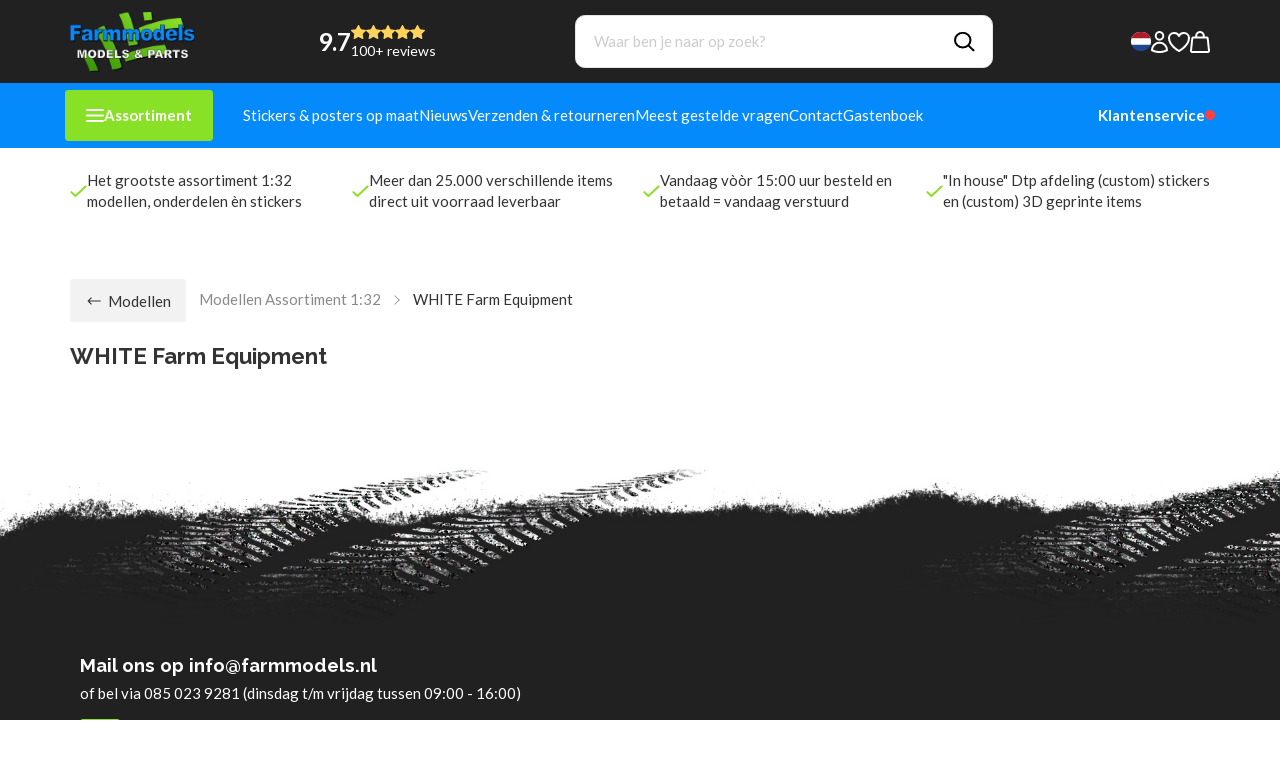

--- FILE ---
content_type: text/html; charset=UTF-8
request_url: https://www.farmmodels.nl/WHITE-Farm-Equipment
body_size: 126180
content:
<!DOCTYPE html>
<html xmlns="http://www.w3.org/1999/xhtml" xml:lang="nl" lang="nl">
<head itemscope itemtype="http://schema.org/WebSite">
<!-- PS HEADER DICTIONARY -->



    <link rel="stylesheet" href="/Plugins/bootstrap/3.3.7/css/bootstrap.min.css" />
    <link rel="stylesheet" href="https://cdnjs.cloudflare.com/ajax/libs/slick-carousel/1.9.0/slick.min.css">

                    
                    
    <link rel="stylesheet" href="https://fonts.googleapis.com/css?family=Lato:400,700|Raleway:400,700&display=swap" />

    <!--
  (c) CCV Shop - www.ccvshop.nl
  Generated: 16-01-2026 @ 0:40:38
  Theme: Protom
  Node: web23
-->

<meta http-equiv="Content-Type" content="text/html; charset=UTF-8" /><meta http-equiv="X-UA-Compatible" content="IE=edge" /><meta name="viewport" content="width=device-width, initial-scale=1"><meta name="verify-v1" content="cp5cQkyfVCyw2ogLIorJe0bbtoGrFvbqn5IIcnw-XJg" /><meta name="google-site-verification" content="cp5cQkyfVCyw2ogLIorJe0bbtoGrFvbqn5IIcnw-XJg" /><meta name="csrf-token" content="1c5426c474464af770375d0d53fdc9566582b3bbe63e70a623bbc29fa581bafe"><link rel="canonical" href="https://www.farmmodels.nl/WHITE-Farm-Equipment" /><title itemprop="name">WHITE Farm Equipment - Farmmodels</title><link rel="shortcut icon" href="https://www.farmmodels.nl/Files/3/9000/9786/FavIcon/4c8069yS1AHZQ2w8i45NPIg98xT359E8.ico" type="image/x-icon" /><script type="text/javascript">var Logger=function(){var n=null,o={enable:function(){null!=n&&(window.console.debug=n)},disable:function(){n=console.debug,window.console.debug=function(){}}};return o}();Logger.disable();</script><!-- Framework js and css --><!-- LoadInlineJS: Plugins/Cookie/Cookie.js -->
<script>/** Node: web25 Source file: Plugins/Cookie/Cookie.js */

const Cookiepolice={preferences:[],type:{functional:'functional',statistic:'statistic',marketing:'marketing',},getPreferences:function(){return this.preferences},isAllowed:function(type){return this.getPreferences().includes(type)},init:function(preferences,whitelist){if(typeof document==='undefined'){return}
this.preferences=preferences;console.debug('👮 Cookiepolice init  ');console.debug('Cookie preferences: '+preferences);let cookieDesc=Object.getOwnPropertyDescriptor(Document.prototype,'cookie')||Object.getOwnPropertyDescriptor(HTMLDocument.prototype,'cookie')||Object.getOwnPropertyDescriptor(Document,'cookie');if(cookieDesc&&cookieDesc.configurable){Object.defineProperty(document,'cookie',{configurable:!0,get:function(){return cookieDesc.get.call(document)},set:function(val){try{const arguments=val?val.split(';'):[];let stringifiedAttributes='';let type=Cookiepolice.type.marketing;let expires=today=new Date();let name='';for(let i=0;i<arguments.length;i++){const parts=arguments[i].split('=');if(i==0){name=parts[0].trim()}
if(parts[0].trim()==='expires'){expires=new Date(parts[1])}
if(parts[0].trim()==='type'){type=parts[1]}else if(parts[0].trim()!=''){let value='';if(typeof parts[1]!=='undefined'){value=parts[1]}
stringifiedAttributes+=parts[0].trim()+'='+value+'; '}}
if(whitelist.includes(name)||preferences.includes(type)||expires.setHours(0,0,0,0)<today.setHours(0,0,0,0)){console.debug('Cookie allowed  :'+stringifiedAttributes);cookieDesc.set.call(document,val);return}
console.debug('Cookie blocked : '+type+' : '+stringifiedAttributes)}catch(e){console.debug(e)}}})}}};const Cookie={set:function(name,value,attributes){if(typeof document==='undefined'){return}
try{if(typeof attributes.expires==='number'){attributes.expires=new Date(Date.now()+attributes.expires*864e5)}
if(attributes.expires){attributes.expires=attributes.expires.toUTCString()}
name=encodeURIComponent(name).replace(/%(2[346B]|5E|60|7C)/g,decodeURIComponent).replace(/[()]/g,escape);value=encodeURIComponent(value).replace(/%(2[346BF]|3[AC-F]|40|5[BDE]|60|7[BCD])/g,decodeURIComponent)}catch(e){return''}
let stringifiedAttributes='';for(let attributeName in attributes){if(!attributes[attributeName]){continue}
stringifiedAttributes+='; '+attributeName;if(attributes[attributeName]===!0){continue}
stringifiedAttributes+='='+attributes[attributeName].split(';')[0]}
return(document.cookie=name+'='+value+stringifiedAttributes)},remove:function(name){this.set(name,'',{expires:-1})},get:function(name){if(typeof document==='undefined'||(arguments.length&&!name)){return}
const cookies=document.cookie?document.cookie.split('; '):[];const jar={};for(let i=0;i<cookies.length;i++){const parts=cookies[i].split('=');let value=parts.slice(1).join('=');try{const found=decodeURIComponent(parts[0]);if(value[0]==='"'){value=value.slice(1,-1)}
jar[found]=value.replace(/(%[\dA-F]{2})+/gi,decodeURIComponent);if(name===found){break}}catch(e){}}
return name?jar[name]:jar},}</script><!-- LoadInlineJS: /Plugins/jQuery/js/jquery-1.9.1.min.js -->
<script>/*! jQuery v1.9.1 | (c) 2005, 2012 jQuery Foundation, Inc. | jquery.org/license
//@ sourceMappingURL=jquery.min.map
*/(function(e,t){var n,r,i=typeof t,o=e.document,a=e.location,s=e.jQuery,u=e.$,l={},c=[],p="1.9.1",f=c.concat,d=c.push,h=c.slice,g=c.indexOf,m=l.toString,y=l.hasOwnProperty,v=p.trim,b=function(e,t){return new b.fn.init(e,t,r)},x=/[+-]?(?:\d*\.|)\d+(?:[eE][+-]?\d+|)/.source,w=/\S+/g,T=/^[\s\uFEFF\xA0]+|[\s\uFEFF\xA0]+$/g,N=/^(?:(<[\w\W]+>)[^>]*|#([\w-]*))$/,C=/^<(\w+)\s*\/?>(?:<\/\1>|)$/,k=/^[\],:{}\s]*$/,E=/(?:^|:|,)(?:\s*\[)+/g,S=/\\(?:["\\\/bfnrt]|u[\da-fA-F]{4})/g,A=/"[^"\\\r\n]*"|true|false|null|-?(?:\d+\.|)\d+(?:[eE][+-]?\d+|)/g,j=/^-ms-/,D=/-([\da-z])/gi,L=function(e,t){return t.toUpperCase()},H=function(e){(o.addEventListener||"load"===e.type||"complete"===o.readyState)&&(q(),b.ready())},q=function(){o.addEventListener?(o.removeEventListener("DOMContentLoaded",H,!1),e.removeEventListener("load",H,!1)):(o.detachEvent("onreadystatechange",H),e.detachEvent("onload",H))};b.fn=b.prototype={jquery:p,constructor:b,init:function(e,n,r){var i,a;if(!e)return this;if("string"==typeof e){if(i="<"===e.charAt(0)&&">"===e.charAt(e.length-1)&&e.length>=3?[null,e,null]:N.exec(e),!i||!i[1]&&n)return!n||n.jquery?(n||r).find(e):this.constructor(n).find(e);if(i[1]){if(n=n instanceof b?n[0]:n,b.merge(this,b.parseHTML(i[1],n&&n.nodeType?n.ownerDocument||n:o,!0)),C.test(i[1])&&b.isPlainObject(n))for(i in n)b.isFunction(this[i])?this[i](n[i]):this.attr(i,n[i]);return this}if(a=o.getElementById(i[2]),a&&a.parentNode){if(a.id!==i[2])return r.find(e);this.length=1,this[0]=a}return this.context=o,this.selector=e,this}return e.nodeType?(this.context=this[0]=e,this.length=1,this):b.isFunction(e)?r.ready(e):(e.selector!==t&&(this.selector=e.selector,this.context=e.context),b.makeArray(e,this))},selector:"",length:0,size:function(){return this.length},toArray:function(){return h.call(this)},get:function(e){return null==e?this.toArray():0>e?this[this.length+e]:this[e]},pushStack:function(e){var t=b.merge(this.constructor(),e);return t.prevObject=this,t.context=this.context,t},each:function(e,t){return b.each(this,e,t)},ready:function(e){return b.ready.promise().done(e),this},slice:function(){return this.pushStack(h.apply(this,arguments))},first:function(){return this.eq(0)},last:function(){return this.eq(-1)},eq:function(e){var t=this.length,n=+e+(0>e?t:0);return this.pushStack(n>=0&&t>n?[this[n]]:[])},map:function(e){return this.pushStack(b.map(this,function(t,n){return e.call(t,n,t)}))},end:function(){return this.prevObject||this.constructor(null)},push:d,sort:[].sort,splice:[].splice},b.fn.init.prototype=b.fn,b.extend=b.fn.extend=function(){var e,n,r,i,o,a,s=arguments[0]||{},u=1,l=arguments.length,c=!1;for("boolean"==typeof s&&(c=s,s=arguments[1]||{},u=2),"object"==typeof s||b.isFunction(s)||(s={}),l===u&&(s=this,--u);l>u;u++)if(null!=(o=arguments[u]))for(i in o)e=s[i],r=o[i],s!==r&&(c&&r&&(b.isPlainObject(r)||(n=b.isArray(r)))?(n?(n=!1,a=e&&b.isArray(e)?e:[]):a=e&&b.isPlainObject(e)?e:{},s[i]=b.extend(c,a,r)):r!==t&&(s[i]=r));return s},b.extend({noConflict:function(t){return e.$===b&&(e.$=u),t&&e.jQuery===b&&(e.jQuery=s),b},isReady:!1,readyWait:1,holdReady:function(e){e?b.readyWait++:b.ready(!0)},ready:function(e){if(e===!0?!--b.readyWait:!b.isReady){if(!o.body)return setTimeout(b.ready);b.isReady=!0,e!==!0&&--b.readyWait>0||(n.resolveWith(o,[b]),b.fn.trigger&&b(o).trigger("ready").off("ready"))}},isFunction:function(e){return"function"===b.type(e)},isArray:Array.isArray||function(e){return"array"===b.type(e)},isWindow:function(e){return null!=e&&e==e.window},isNumeric:function(e){return!isNaN(parseFloat(e))&&isFinite(e)},type:function(e){return null==e?e+"":"object"==typeof e||"function"==typeof e?l[m.call(e)]||"object":typeof e},isPlainObject:function(e){if(!e||"object"!==b.type(e)||e.nodeType||b.isWindow(e))return!1;try{if(e.constructor&&!y.call(e,"constructor")&&!y.call(e.constructor.prototype,"isPrototypeOf"))return!1}catch(n){return!1}var r;for(r in e);return r===t||y.call(e,r)},isEmptyObject:function(e){var t;for(t in e)return!1;return!0},error:function(e){throw Error(e)},parseHTML:function(e,t,n){if(!e||"string"!=typeof e)return null;"boolean"==typeof t&&(n=t,t=!1),t=t||o;var r=C.exec(e),i=!n&&[];return r?[t.createElement(r[1])]:(r=b.buildFragment([e],t,i),i&&b(i).remove(),b.merge([],r.childNodes))},parseJSON:function(n){return e.JSON&&e.JSON.parse?e.JSON.parse(n):null===n?n:"string"==typeof n&&(n=b.trim(n),n&&k.test(n.replace(S,"@").replace(A,"]").replace(E,"")))?Function("return "+n)():(b.error("Invalid JSON: "+n),t)},parseXML:function(n){var r,i;if(!n||"string"!=typeof n)return null;try{e.DOMParser?(i=new DOMParser,r=i.parseFromString(n,"text/xml")):(r=new ActiveXObject("Microsoft.XMLDOM"),r.async="false",r.loadXML(n))}catch(o){r=t}return r&&r.documentElement&&!r.getElementsByTagName("parsererror").length||b.error("Invalid XML: "+n),r},noop:function(){},globalEval:function(t){t&&b.trim(t)&&(e.execScript||function(t){e.eval.call(e,t)})(t)},camelCase:function(e){return e.replace(j,"ms-").replace(D,L)},nodeName:function(e,t){return e.nodeName&&e.nodeName.toLowerCase()===t.toLowerCase()},each:function(e,t,n){var r,i=0,o=e.length,a=M(e);if(n){if(a){for(;o>i;i++)if(r=t.apply(e[i],n),r===!1)break}else for(i in e)if(r=t.apply(e[i],n),r===!1)break}else if(a){for(;o>i;i++)if(r=t.call(e[i],i,e[i]),r===!1)break}else for(i in e)if(r=t.call(e[i],i,e[i]),r===!1)break;return e},trim:v&&!v.call("\ufeff\u00a0")?function(e){return null==e?"":v.call(e)}:function(e){return null==e?"":(e+"").replace(T,"")},makeArray:function(e,t){var n=t||[];return null!=e&&(M(Object(e))?b.merge(n,"string"==typeof e?[e]:e):d.call(n,e)),n},inArray:function(e,t,n){var r;if(t){if(g)return g.call(t,e,n);for(r=t.length,n=n?0>n?Math.max(0,r+n):n:0;r>n;n++)if(n in t&&t[n]===e)return n}return-1},merge:function(e,n){var r=n.length,i=e.length,o=0;if("number"==typeof r)for(;r>o;o++)e[i++]=n[o];else while(n[o]!==t)e[i++]=n[o++];return e.length=i,e},grep:function(e,t,n){var r,i=[],o=0,a=e.length;for(n=!!n;a>o;o++)r=!!t(e[o],o),n!==r&&i.push(e[o]);return i},map:function(e,t,n){var r,i=0,o=e.length,a=M(e),s=[];if(a)for(;o>i;i++)r=t(e[i],i,n),null!=r&&(s[s.length]=r);else for(i in e)r=t(e[i],i,n),null!=r&&(s[s.length]=r);return f.apply([],s)},guid:1,proxy:function(e,n){var r,i,o;return"string"==typeof n&&(o=e[n],n=e,e=o),b.isFunction(e)?(r=h.call(arguments,2),i=function(){return e.apply(n||this,r.concat(h.call(arguments)))},i.guid=e.guid=e.guid||b.guid++,i):t},access:function(e,n,r,i,o,a,s){var u=0,l=e.length,c=null==r;if("object"===b.type(r)){o=!0;for(u in r)b.access(e,n,u,r[u],!0,a,s)}else if(i!==t&&(o=!0,b.isFunction(i)||(s=!0),c&&(s?(n.call(e,i),n=null):(c=n,n=function(e,t,n){return c.call(b(e),n)})),n))for(;l>u;u++)n(e[u],r,s?i:i.call(e[u],u,n(e[u],r)));return o?e:c?n.call(e):l?n(e[0],r):a},now:function(){return(new Date).getTime()}}),b.ready.promise=function(t){if(!n)if(n=b.Deferred(),"complete"===o.readyState)setTimeout(b.ready);else if(o.addEventListener)o.addEventListener("DOMContentLoaded",H,!1),e.addEventListener("load",H,!1);else{o.attachEvent("onreadystatechange",H),e.attachEvent("onload",H);var r=!1;try{r=null==e.frameElement&&o.documentElement}catch(i){}r&&r.doScroll&&function a(){if(!b.isReady){try{r.doScroll("left")}catch(e){return setTimeout(a,50)}q(),b.ready()}}()}return n.promise(t)},b.each("Boolean Number String Function Array Date RegExp Object Error".split(" "),function(e,t){l["[object "+t+"]"]=t.toLowerCase()});function M(e){var t=e.length,n=b.type(e);return b.isWindow(e)?!1:1===e.nodeType&&t?!0:"array"===n||"function"!==n&&(0===t||"number"==typeof t&&t>0&&t-1 in e)}r=b(o);var _={};function F(e){var t=_[e]={};return b.each(e.match(w)||[],function(e,n){t[n]=!0}),t}b.Callbacks=function(e){e="string"==typeof e?_[e]||F(e):b.extend({},e);var n,r,i,o,a,s,u=[],l=!e.once&&[],c=function(t){for(r=e.memory&&t,i=!0,a=s||0,s=0,o=u.length,n=!0;u&&o>a;a++)if(u[a].apply(t[0],t[1])===!1&&e.stopOnFalse){r=!1;break}n=!1,u&&(l?l.length&&c(l.shift()):r?u=[]:p.disable())},p={add:function(){if(u){var t=u.length;(function i(t){b.each(t,function(t,n){var r=b.type(n);"function"===r?e.unique&&p.has(n)||u.push(n):n&&n.length&&"string"!==r&&i(n)})})(arguments),n?o=u.length:r&&(s=t,c(r))}return this},remove:function(){return u&&b.each(arguments,function(e,t){var r;while((r=b.inArray(t,u,r))>-1)u.splice(r,1),n&&(o>=r&&o--,a>=r&&a--)}),this},has:function(e){return e?b.inArray(e,u)>-1:!(!u||!u.length)},empty:function(){return u=[],this},disable:function(){return u=l=r=t,this},disabled:function(){return!u},lock:function(){return l=t,r||p.disable(),this},locked:function(){return!l},fireWith:function(e,t){return t=t||[],t=[e,t.slice?t.slice():t],!u||i&&!l||(n?l.push(t):c(t)),this},fire:function(){return p.fireWith(this,arguments),this},fired:function(){return!!i}};return p},b.extend({Deferred:function(e){var t=[["resolve","done",b.Callbacks("once memory"),"resolved"],["reject","fail",b.Callbacks("once memory"),"rejected"],["notify","progress",b.Callbacks("memory")]],n="pending",r={state:function(){return n},always:function(){return i.done(arguments).fail(arguments),this},then:function(){var e=arguments;return b.Deferred(function(n){b.each(t,function(t,o){var a=o[0],s=b.isFunction(e[t])&&e[t];i[o[1]](function(){var e=s&&s.apply(this,arguments);e&&b.isFunction(e.promise)?e.promise().done(n.resolve).fail(n.reject).progress(n.notify):n[a+"With"](this===r?n.promise():this,s?[e]:arguments)})}),e=null}).promise()},promise:function(e){return null!=e?b.extend(e,r):r}},i={};return r.pipe=r.then,b.each(t,function(e,o){var a=o[2],s=o[3];r[o[1]]=a.add,s&&a.add(function(){n=s},t[1^e][2].disable,t[2][2].lock),i[o[0]]=function(){return i[o[0]+"With"](this===i?r:this,arguments),this},i[o[0]+"With"]=a.fireWith}),r.promise(i),e&&e.call(i,i),i},when:function(e){var t=0,n=h.call(arguments),r=n.length,i=1!==r||e&&b.isFunction(e.promise)?r:0,o=1===i?e:b.Deferred(),a=function(e,t,n){return function(r){t[e]=this,n[e]=arguments.length>1?h.call(arguments):r,n===s?o.notifyWith(t,n):--i||o.resolveWith(t,n)}},s,u,l;if(r>1)for(s=Array(r),u=Array(r),l=Array(r);r>t;t++)n[t]&&b.isFunction(n[t].promise)?n[t].promise().done(a(t,l,n)).fail(o.reject).progress(a(t,u,s)):--i;return i||o.resolveWith(l,n),o.promise()}}),b.support=function(){var t,n,r,a,s,u,l,c,p,f,d=o.createElement("div");if(d.setAttribute("className","t"),d.innerHTML="  <link/><table></table><a href='/a'>a</a><input type='checkbox'/>",n=d.getElementsByTagName("*"),r=d.getElementsByTagName("a")[0],!n||!r||!n.length)return{};s=o.createElement("select"),l=s.appendChild(o.createElement("option")),a=d.getElementsByTagName("input")[0],r.style.cssText="top:1px;float:left;opacity:.5",t={getSetAttribute:"t"!==d.className,leadingWhitespace:3===d.firstChild.nodeType,tbody:!d.getElementsByTagName("tbody").length,htmlSerialize:!!d.getElementsByTagName("link").length,style:/top/.test(r.getAttribute("style")),hrefNormalized:"/a"===r.getAttribute("href"),opacity:/^0.5/.test(r.style.opacity),cssFloat:!!r.style.cssFloat,checkOn:!!a.value,optSelected:l.selected,enctype:!!o.createElement("form").enctype,html5Clone:"<:nav></:nav>"!==o.createElement("nav").cloneNode(!0).outerHTML,boxModel:"CSS1Compat"===o.compatMode,deleteExpando:!0,noCloneEvent:!0,inlineBlockNeedsLayout:!1,shrinkWrapBlocks:!1,reliableMarginRight:!0,boxSizingReliable:!0,pixelPosition:!1},a.checked=!0,t.noCloneChecked=a.cloneNode(!0).checked,s.disabled=!0,t.optDisabled=!l.disabled;try{delete d.test}catch(h){t.deleteExpando=!1}a=o.createElement("input"),a.setAttribute("value",""),t.input=""===a.getAttribute("value"),a.value="t",a.setAttribute("type","radio"),t.radioValue="t"===a.value,a.setAttribute("checked","t"),a.setAttribute("name","t"),u=o.createDocumentFragment(),u.appendChild(a),t.appendChecked=a.checked,t.checkClone=u.cloneNode(!0).cloneNode(!0).lastChild.checked,d.attachEvent&&(d.attachEvent("onclick",function(){t.noCloneEvent=!1}),d.cloneNode(!0).click());for(f in{submit:!0,change:!0,focusin:!0})d.setAttribute(c="on"+f,"t"),t[f+"Bubbles"]=c in e||d.attributes[c].expando===!1;return d.style.backgroundClip="content-box",d.cloneNode(!0).style.backgroundClip="",t.clearCloneStyle="content-box"===d.style.backgroundClip,b(function(){var n,r,a,s="padding:0;margin:0;border:0;display:block;box-sizing:content-box;-moz-box-sizing:content-box;-webkit-box-sizing:content-box;",u=o.getElementsByTagName("body")[0];u&&(n=o.createElement("div"),n.style.cssText="border:0;width:0;height:0;position:absolute;top:0;left:-9999px;margin-top:1px",u.appendChild(n).appendChild(d),d.innerHTML="<table><tr><td></td><td>t</td></tr></table>",a=d.getElementsByTagName("td"),a[0].style.cssText="padding:0;margin:0;border:0;display:none",p=0===a[0].offsetHeight,a[0].style.display="",a[1].style.display="none",t.reliableHiddenOffsets=p&&0===a[0].offsetHeight,d.innerHTML="",d.style.cssText="box-sizing:border-box;-moz-box-sizing:border-box;-webkit-box-sizing:border-box;padding:1px;border:1px;display:block;width:4px;margin-top:1%;position:absolute;top:1%;",t.boxSizing=4===d.offsetWidth,t.doesNotIncludeMarginInBodyOffset=1!==u.offsetTop,e.getComputedStyle&&(t.pixelPosition="1%"!==(e.getComputedStyle(d,null)||{}).top,t.boxSizingReliable="4px"===(e.getComputedStyle(d,null)||{width:"4px"}).width,r=d.appendChild(o.createElement("div")),r.style.cssText=d.style.cssText=s,r.style.marginRight=r.style.width="0",d.style.width="1px",t.reliableMarginRight=!parseFloat((e.getComputedStyle(r,null)||{}).marginRight)),typeof d.style.zoom!==i&&(d.innerHTML="",d.style.cssText=s+"width:1px;padding:1px;display:inline;zoom:1",t.inlineBlockNeedsLayout=3===d.offsetWidth,d.style.display="block",d.innerHTML="<div></div>",d.firstChild.style.width="5px",t.shrinkWrapBlocks=3!==d.offsetWidth,t.inlineBlockNeedsLayout&&(u.style.zoom=1)),u.removeChild(n),n=d=a=r=null)}),n=s=u=l=r=a=null,t}();var O=/(?:\{[\s\S]*\}|\[[\s\S]*\])$/,B=/([A-Z])/g;function P(e,n,r,i){if(b.acceptData(e)){var o,a,s=b.expando,u="string"==typeof n,l=e.nodeType,p=l?b.cache:e,f=l?e[s]:e[s]&&s;if(f&&p[f]&&(i||p[f].data)||!u||r!==t)return f||(l?e[s]=f=c.pop()||b.guid++:f=s),p[f]||(p[f]={},l||(p[f].toJSON=b.noop)),("object"==typeof n||"function"==typeof n)&&(i?p[f]=b.extend(p[f],n):p[f].data=b.extend(p[f].data,n)),o=p[f],i||(o.data||(o.data={}),o=o.data),r!==t&&(o[b.camelCase(n)]=r),u?(a=o[n],null==a&&(a=o[b.camelCase(n)])):a=o,a}}function R(e,t,n){if(b.acceptData(e)){var r,i,o,a=e.nodeType,s=a?b.cache:e,u=a?e[b.expando]:b.expando;if(s[u]){if(t&&(o=n?s[u]:s[u].data)){b.isArray(t)?t=t.concat(b.map(t,b.camelCase)):t in o?t=[t]:(t=b.camelCase(t),t=t in o?[t]:t.split(" "));for(r=0,i=t.length;i>r;r++)delete o[t[r]];if(!(n?$:b.isEmptyObject)(o))return}(n||(delete s[u].data,$(s[u])))&&(a?b.cleanData([e],!0):b.support.deleteExpando||s!=s.window?delete s[u]:s[u]=null)}}}b.extend({cache:{},expando:"jQuery"+(p+Math.random()).replace(/\D/g,""),noData:{embed:!0,object:"clsid:D27CDB6E-AE6D-11cf-96B8-444553540000",applet:!0},hasData:function(e){return e=e.nodeType?b.cache[e[b.expando]]:e[b.expando],!!e&&!$(e)},data:function(e,t,n){return P(e,t,n)},removeData:function(e,t){return R(e,t)},_data:function(e,t,n){return P(e,t,n,!0)},_removeData:function(e,t){return R(e,t,!0)},acceptData:function(e){if(e.nodeType&&1!==e.nodeType&&9!==e.nodeType)return!1;var t=e.nodeName&&b.noData[e.nodeName.toLowerCase()];return!t||t!==!0&&e.getAttribute("classid")===t}}),b.fn.extend({data:function(e,n){var r,i,o=this[0],a=0,s=null;if(e===t){if(this.length&&(s=b.data(o),1===o.nodeType&&!b._data(o,"parsedAttrs"))){for(r=o.attributes;r.length>a;a++)i=r[a].name,i.indexOf("data-")||(i=b.camelCase(i.slice(5)),W(o,i,s[i]));b._data(o,"parsedAttrs",!0)}return s}return"object"==typeof e?this.each(function(){b.data(this,e)}):b.access(this,function(n){return n===t?o?W(o,e,b.data(o,e)):null:(this.each(function(){b.data(this,e,n)}),t)},null,n,arguments.length>1,null,!0)},removeData:function(e){return this.each(function(){b.removeData(this,e)})}});function W(e,n,r){if(r===t&&1===e.nodeType){var i="data-"+n.replace(B,"-$1").toLowerCase();if(r=e.getAttribute(i),"string"==typeof r){try{r="true"===r?!0:"false"===r?!1:"null"===r?null:+r+""===r?+r:O.test(r)?b.parseJSON(r):r}catch(o){}b.data(e,n,r)}else r=t}return r}function $(e){var t;for(t in e)if(("data"!==t||!b.isEmptyObject(e[t]))&&"toJSON"!==t)return!1;return!0}b.extend({queue:function(e,n,r){var i;return e?(n=(n||"fx")+"queue",i=b._data(e,n),r&&(!i||b.isArray(r)?i=b._data(e,n,b.makeArray(r)):i.push(r)),i||[]):t},dequeue:function(e,t){t=t||"fx";var n=b.queue(e,t),r=n.length,i=n.shift(),o=b._queueHooks(e,t),a=function(){b.dequeue(e,t)};"inprogress"===i&&(i=n.shift(),r--),o.cur=i,i&&("fx"===t&&n.unshift("inprogress"),delete o.stop,i.call(e,a,o)),!r&&o&&o.empty.fire()},_queueHooks:function(e,t){var n=t+"queueHooks";return b._data(e,n)||b._data(e,n,{empty:b.Callbacks("once memory").add(function(){b._removeData(e,t+"queue"),b._removeData(e,n)})})}}),b.fn.extend({queue:function(e,n){var r=2;return"string"!=typeof e&&(n=e,e="fx",r--),r>arguments.length?b.queue(this[0],e):n===t?this:this.each(function(){var t=b.queue(this,e,n);b._queueHooks(this,e),"fx"===e&&"inprogress"!==t[0]&&b.dequeue(this,e)})},dequeue:function(e){return this.each(function(){b.dequeue(this,e)})},delay:function(e,t){return e=b.fx?b.fx.speeds[e]||e:e,t=t||"fx",this.queue(t,function(t,n){var r=setTimeout(t,e);n.stop=function(){clearTimeout(r)}})},clearQueue:function(e){return this.queue(e||"fx",[])},promise:function(e,n){var r,i=1,o=b.Deferred(),a=this,s=this.length,u=function(){--i||o.resolveWith(a,[a])};"string"!=typeof e&&(n=e,e=t),e=e||"fx";while(s--)r=b._data(a[s],e+"queueHooks"),r&&r.empty&&(i++,r.empty.add(u));return u(),o.promise(n)}});var I,z,X=/[\t\r\n]/g,U=/\r/g,V=/^(?:input|select|textarea|button|object)$/i,Y=/^(?:a|area)$/i,J=/^(?:checked|selected|autofocus|autoplay|async|controls|defer|disabled|hidden|loop|multiple|open|readonly|required|scoped)$/i,G=/^(?:checked|selected)$/i,Q=b.support.getSetAttribute,K=b.support.input;b.fn.extend({attr:function(e,t){return b.access(this,b.attr,e,t,arguments.length>1)},removeAttr:function(e){return this.each(function(){b.removeAttr(this,e)})},prop:function(e,t){return b.access(this,b.prop,e,t,arguments.length>1)},removeProp:function(e){return e=b.propFix[e]||e,this.each(function(){try{this[e]=t,delete this[e]}catch(n){}})},addClass:function(e){var t,n,r,i,o,a=0,s=this.length,u="string"==typeof e&&e;if(b.isFunction(e))return this.each(function(t){b(this).addClass(e.call(this,t,this.className))});if(u)for(t=(e||"").match(w)||[];s>a;a++)if(n=this[a],r=1===n.nodeType&&(n.className?(" "+n.className+" ").replace(X," "):" ")){o=0;while(i=t[o++])0>r.indexOf(" "+i+" ")&&(r+=i+" ");n.className=b.trim(r)}return this},removeClass:function(e){var t,n,r,i,o,a=0,s=this.length,u=0===arguments.length||"string"==typeof e&&e;if(b.isFunction(e))return this.each(function(t){b(this).removeClass(e.call(this,t,this.className))});if(u)for(t=(e||"").match(w)||[];s>a;a++)if(n=this[a],r=1===n.nodeType&&(n.className?(" "+n.className+" ").replace(X," "):"")){o=0;while(i=t[o++])while(r.indexOf(" "+i+" ")>=0)r=r.replace(" "+i+" "," ");n.className=e?b.trim(r):""}return this},toggleClass:function(e,t){var n=typeof e,r="boolean"==typeof t;return b.isFunction(e)?this.each(function(n){b(this).toggleClass(e.call(this,n,this.className,t),t)}):this.each(function(){if("string"===n){var o,a=0,s=b(this),u=t,l=e.match(w)||[];while(o=l[a++])u=r?u:!s.hasClass(o),s[u?"addClass":"removeClass"](o)}else(n===i||"boolean"===n)&&(this.className&&b._data(this,"__className__",this.className),this.className=this.className||e===!1?"":b._data(this,"__className__")||"")})},hasClass:function(e){var t=" "+e+" ",n=0,r=this.length;for(;r>n;n++)if(1===this[n].nodeType&&(" "+this[n].className+" ").replace(X," ").indexOf(t)>=0)return!0;return!1},val:function(e){var n,r,i,o=this[0];{if(arguments.length)return i=b.isFunction(e),this.each(function(n){var o,a=b(this);1===this.nodeType&&(o=i?e.call(this,n,a.val()):e,null==o?o="":"number"==typeof o?o+="":b.isArray(o)&&(o=b.map(o,function(e){return null==e?"":e+""})),r=b.valHooks[this.type]||b.valHooks[this.nodeName.toLowerCase()],r&&"set"in r&&r.set(this,o,"value")!==t||(this.value=o))});if(o)return r=b.valHooks[o.type]||b.valHooks[o.nodeName.toLowerCase()],r&&"get"in r&&(n=r.get(o,"value"))!==t?n:(n=o.value,"string"==typeof n?n.replace(U,""):null==n?"":n)}}}),b.extend({valHooks:{option:{get:function(e){var t=e.attributes.value;return!t||t.specified?e.value:e.text}},select:{get:function(e){var t,n,r=e.options,i=e.selectedIndex,o="select-one"===e.type||0>i,a=o?null:[],s=o?i+1:r.length,u=0>i?s:o?i:0;for(;s>u;u++)if(n=r[u],!(!n.selected&&u!==i||(b.support.optDisabled?n.disabled:null!==n.getAttribute("disabled"))||n.parentNode.disabled&&b.nodeName(n.parentNode,"optgroup"))){if(t=b(n).val(),o)return t;a.push(t)}return a},set:function(e,t){var n=b.makeArray(t);return b(e).find("option").each(function(){this.selected=b.inArray(b(this).val(),n)>=0}),n.length||(e.selectedIndex=-1),n}}},attr:function(e,n,r){var o,a,s,u=e.nodeType;if(e&&3!==u&&8!==u&&2!==u)return typeof e.getAttribute===i?b.prop(e,n,r):(a=1!==u||!b.isXMLDoc(e),a&&(n=n.toLowerCase(),o=b.attrHooks[n]||(J.test(n)?z:I)),r===t?o&&a&&"get"in o&&null!==(s=o.get(e,n))?s:(typeof e.getAttribute!==i&&(s=e.getAttribute(n)),null==s?t:s):null!==r?o&&a&&"set"in o&&(s=o.set(e,r,n))!==t?s:(e.setAttribute(n,r+""),r):(b.removeAttr(e,n),t))},removeAttr:function(e,t){var n,r,i=0,o=t&&t.match(w);if(o&&1===e.nodeType)while(n=o[i++])r=b.propFix[n]||n,J.test(n)?!Q&&G.test(n)?e[b.camelCase("default-"+n)]=e[r]=!1:e[r]=!1:b.attr(e,n,""),e.removeAttribute(Q?n:r)},attrHooks:{type:{set:function(e,t){if(!b.support.radioValue&&"radio"===t&&b.nodeName(e,"input")){var n=e.value;return e.setAttribute("type",t),n&&(e.value=n),t}}}},propFix:{tabindex:"tabIndex",readonly:"readOnly","for":"htmlFor","class":"className",maxlength:"maxLength",cellspacing:"cellSpacing",cellpadding:"cellPadding",rowspan:"rowSpan",colspan:"colSpan",usemap:"useMap",frameborder:"frameBorder",contenteditable:"contentEditable"},prop:function(e,n,r){var i,o,a,s=e.nodeType;if(e&&3!==s&&8!==s&&2!==s)return a=1!==s||!b.isXMLDoc(e),a&&(n=b.propFix[n]||n,o=b.propHooks[n]),r!==t?o&&"set"in o&&(i=o.set(e,r,n))!==t?i:e[n]=r:o&&"get"in o&&null!==(i=o.get(e,n))?i:e[n]},propHooks:{tabIndex:{get:function(e){var n=e.getAttributeNode("tabindex");return n&&n.specified?parseInt(n.value,10):V.test(e.nodeName)||Y.test(e.nodeName)&&e.href?0:t}}}}),z={get:function(e,n){var r=b.prop(e,n),i="boolean"==typeof r&&e.getAttribute(n),o="boolean"==typeof r?K&&Q?null!=i:G.test(n)?e[b.camelCase("default-"+n)]:!!i:e.getAttributeNode(n);return o&&o.value!==!1?n.toLowerCase():t},set:function(e,t,n){return t===!1?b.removeAttr(e,n):K&&Q||!G.test(n)?e.setAttribute(!Q&&b.propFix[n]||n,n):e[b.camelCase("default-"+n)]=e[n]=!0,n}},K&&Q||(b.attrHooks.value={get:function(e,n){var r=e.getAttributeNode(n);return b.nodeName(e,"input")?e.defaultValue:r&&r.specified?r.value:t},set:function(e,n,r){return b.nodeName(e,"input")?(e.defaultValue=n,t):I&&I.set(e,n,r)}}),Q||(I=b.valHooks.button={get:function(e,n){var r=e.getAttributeNode(n);return r&&("id"===n||"name"===n||"coords"===n?""!==r.value:r.specified)?r.value:t},set:function(e,n,r){var i=e.getAttributeNode(r);return i||e.setAttributeNode(i=e.ownerDocument.createAttribute(r)),i.value=n+="","value"===r||n===e.getAttribute(r)?n:t}},b.attrHooks.contenteditable={get:I.get,set:function(e,t,n){I.set(e,""===t?!1:t,n)}},b.each(["width","height"],function(e,n){b.attrHooks[n]=b.extend(b.attrHooks[n],{set:function(e,r){return""===r?(e.setAttribute(n,"auto"),r):t}})})),b.support.hrefNormalized||(b.each(["href","src","width","height"],function(e,n){b.attrHooks[n]=b.extend(b.attrHooks[n],{get:function(e){var r=e.getAttribute(n,2);return null==r?t:r}})}),b.each(["href","src"],function(e,t){b.propHooks[t]={get:function(e){return e.getAttribute(t,4)}}})),b.support.style||(b.attrHooks.style={get:function(e){return e.style.cssText||t},set:function(e,t){return e.style.cssText=t+""}}),b.support.optSelected||(b.propHooks.selected=b.extend(b.propHooks.selected,{get:function(e){var t=e.parentNode;return t&&(t.selectedIndex,t.parentNode&&t.parentNode.selectedIndex),null}})),b.support.enctype||(b.propFix.enctype="encoding"),b.support.checkOn||b.each(["radio","checkbox"],function(){b.valHooks[this]={get:function(e){return null===e.getAttribute("value")?"on":e.value}}}),b.each(["radio","checkbox"],function(){b.valHooks[this]=b.extend(b.valHooks[this],{set:function(e,n){return b.isArray(n)?e.checked=b.inArray(b(e).val(),n)>=0:t}})});var Z=/^(?:input|select|textarea)$/i,et=/^key/,tt=/^(?:mouse|contextmenu)|click/,nt=/^(?:focusinfocus|focusoutblur)$/,rt=/^([^.]*)(?:\.(.+)|)$/;function it(){return!0}function ot(){return!1}b.event={global:{},add:function(e,n,r,o,a){var s,u,l,c,p,f,d,h,g,m,y,v=b._data(e);if(v){r.handler&&(c=r,r=c.handler,a=c.selector),r.guid||(r.guid=b.guid++),(u=v.events)||(u=v.events={}),(f=v.handle)||(f=v.handle=function(e){return typeof b===i||e&&b.event.triggered===e.type?t:b.event.dispatch.apply(f.elem,arguments)},f.elem=e),n=(n||"").match(w)||[""],l=n.length;while(l--)s=rt.exec(n[l])||[],g=y=s[1],m=(s[2]||"").split(".").sort(),p=b.event.special[g]||{},g=(a?p.delegateType:p.bindType)||g,p=b.event.special[g]||{},d=b.extend({type:g,origType:y,data:o,handler:r,guid:r.guid,selector:a,needsContext:a&&b.expr.match.needsContext.test(a),namespace:m.join(".")},c),(h=u[g])||(h=u[g]=[],h.delegateCount=0,p.setup&&p.setup.call(e,o,m,f)!==!1||(e.addEventListener?e.addEventListener(g,f,!1):e.attachEvent&&e.attachEvent("on"+g,f))),p.add&&(p.add.call(e,d),d.handler.guid||(d.handler.guid=r.guid)),a?h.splice(h.delegateCount++,0,d):h.push(d),b.event.global[g]=!0;e=null}},remove:function(e,t,n,r,i){var o,a,s,u,l,c,p,f,d,h,g,m=b.hasData(e)&&b._data(e);if(m&&(c=m.events)){t=(t||"").match(w)||[""],l=t.length;while(l--)if(s=rt.exec(t[l])||[],d=g=s[1],h=(s[2]||"").split(".").sort(),d){p=b.event.special[d]||{},d=(r?p.delegateType:p.bindType)||d,f=c[d]||[],s=s[2]&&RegExp("(^|\\.)"+h.join("\\.(?:.*\\.|)")+"(\\.|$)"),u=o=f.length;while(o--)a=f[o],!i&&g!==a.origType||n&&n.guid!==a.guid||s&&!s.test(a.namespace)||r&&r!==a.selector&&("**"!==r||!a.selector)||(f.splice(o,1),a.selector&&f.delegateCount--,p.remove&&p.remove.call(e,a));u&&!f.length&&(p.teardown&&p.teardown.call(e,h,m.handle)!==!1||b.removeEvent(e,d,m.handle),delete c[d])}else for(d in c)b.event.remove(e,d+t[l],n,r,!0);b.isEmptyObject(c)&&(delete m.handle,b._removeData(e,"events"))}},trigger:function(n,r,i,a){var s,u,l,c,p,f,d,h=[i||o],g=y.call(n,"type")?n.type:n,m=y.call(n,"namespace")?n.namespace.split("."):[];if(l=f=i=i||o,3!==i.nodeType&&8!==i.nodeType&&!nt.test(g+b.event.triggered)&&(g.indexOf(".")>=0&&(m=g.split("."),g=m.shift(),m.sort()),u=0>g.indexOf(":")&&"on"+g,n=n[b.expando]?n:new b.Event(g,"object"==typeof n&&n),n.isTrigger=!0,n.namespace=m.join("."),n.namespace_re=n.namespace?RegExp("(^|\\.)"+m.join("\\.(?:.*\\.|)")+"(\\.|$)"):null,n.result=t,n.target||(n.target=i),r=null==r?[n]:b.makeArray(r,[n]),p=b.event.special[g]||{},a||!p.trigger||p.trigger.apply(i,r)!==!1)){if(!a&&!p.noBubble&&!b.isWindow(i)){for(c=p.delegateType||g,nt.test(c+g)||(l=l.parentNode);l;l=l.parentNode)h.push(l),f=l;f===(i.ownerDocument||o)&&h.push(f.defaultView||f.parentWindow||e)}d=0;while((l=h[d++])&&!n.isPropagationStopped())n.type=d>1?c:p.bindType||g,s=(b._data(l,"events")||{})[n.type]&&b._data(l,"handle"),s&&s.apply(l,r),s=u&&l[u],s&&b.acceptData(l)&&s.apply&&s.apply(l,r)===!1&&n.preventDefault();if(n.type=g,!(a||n.isDefaultPrevented()||p._default&&p._default.apply(i.ownerDocument,r)!==!1||"click"===g&&b.nodeName(i,"a")||!b.acceptData(i)||!u||!i[g]||b.isWindow(i))){f=i[u],f&&(i[u]=null),b.event.triggered=g;try{i[g]()}catch(v){}b.event.triggered=t,f&&(i[u]=f)}return n.result}},dispatch:function(e){e=b.event.fix(e);var n,r,i,o,a,s=[],u=h.call(arguments),l=(b._data(this,"events")||{})[e.type]||[],c=b.event.special[e.type]||{};if(u[0]=e,e.delegateTarget=this,!c.preDispatch||c.preDispatch.call(this,e)!==!1){s=b.event.handlers.call(this,e,l),n=0;while((o=s[n++])&&!e.isPropagationStopped()){e.currentTarget=o.elem,a=0;while((i=o.handlers[a++])&&!e.isImmediatePropagationStopped())(!e.namespace_re||e.namespace_re.test(i.namespace))&&(e.handleObj=i,e.data=i.data,r=((b.event.special[i.origType]||{}).handle||i.handler).apply(o.elem,u),r!==t&&(e.result=r)===!1&&(e.preventDefault(),e.stopPropagation()))}return c.postDispatch&&c.postDispatch.call(this,e),e.result}},handlers:function(e,n){var r,i,o,a,s=[],u=n.delegateCount,l=e.target;if(u&&l.nodeType&&(!e.button||"click"!==e.type))for(;l!=this;l=l.parentNode||this)if(1===l.nodeType&&(l.disabled!==!0||"click"!==e.type)){for(o=[],a=0;u>a;a++)i=n[a],r=i.selector+" ",o[r]===t&&(o[r]=i.needsContext?b(r,this).index(l)>=0:b.find(r,this,null,[l]).length),o[r]&&o.push(i);o.length&&s.push({elem:l,handlers:o})}return n.length>u&&s.push({elem:this,handlers:n.slice(u)}),s},fix:function(e){if(e[b.expando])return e;var t,n,r,i=e.type,a=e,s=this.fixHooks[i];s||(this.fixHooks[i]=s=tt.test(i)?this.mouseHooks:et.test(i)?this.keyHooks:{}),r=s.props?this.props.concat(s.props):this.props,e=new b.Event(a),t=r.length;while(t--)n=r[t],e[n]=a[n];return e.target||(e.target=a.srcElement||o),3===e.target.nodeType&&(e.target=e.target.parentNode),e.metaKey=!!e.metaKey,s.filter?s.filter(e,a):e},props:"altKey bubbles cancelable ctrlKey currentTarget eventPhase metaKey relatedTarget shiftKey target timeStamp view which".split(" "),fixHooks:{},keyHooks:{props:"char charCode key keyCode".split(" "),filter:function(e,t){return null==e.which&&(e.which=null!=t.charCode?t.charCode:t.keyCode),e}},mouseHooks:{props:"button buttons clientX clientY fromElement offsetX offsetY pageX pageY screenX screenY toElement".split(" "),filter:function(e,n){var r,i,a,s=n.button,u=n.fromElement;return null==e.pageX&&null!=n.clientX&&(i=e.target.ownerDocument||o,a=i.documentElement,r=i.body,e.pageX=n.clientX+(a&&a.scrollLeft||r&&r.scrollLeft||0)-(a&&a.clientLeft||r&&r.clientLeft||0),e.pageY=n.clientY+(a&&a.scrollTop||r&&r.scrollTop||0)-(a&&a.clientTop||r&&r.clientTop||0)),!e.relatedTarget&&u&&(e.relatedTarget=u===e.target?n.toElement:u),e.which||s===t||(e.which=1&s?1:2&s?3:4&s?2:0),e}},special:{load:{noBubble:!0},click:{trigger:function(){return b.nodeName(this,"input")&&"checkbox"===this.type&&this.click?(this.click(),!1):t}},focus:{trigger:function(){if(this!==o.activeElement&&this.focus)try{return this.focus(),!1}catch(e){}},delegateType:"focusin"},blur:{trigger:function(){return this===o.activeElement&&this.blur?(this.blur(),!1):t},delegateType:"focusout"},beforeunload:{postDispatch:function(e){e.result!==t&&(e.originalEvent.returnValue=e.result)}}},simulate:function(e,t,n,r){var i=b.extend(new b.Event,n,{type:e,isSimulated:!0,originalEvent:{}});r?b.event.trigger(i,null,t):b.event.dispatch.call(t,i),i.isDefaultPrevented()&&n.preventDefault()}},b.removeEvent=o.removeEventListener?function(e,t,n){e.removeEventListener&&e.removeEventListener(t,n,!1)}:function(e,t,n){var r="on"+t;e.detachEvent&&(typeof e[r]===i&&(e[r]=null),e.detachEvent(r,n))},b.Event=function(e,n){return this instanceof b.Event?(e&&e.type?(this.originalEvent=e,this.type=e.type,this.isDefaultPrevented=e.defaultPrevented||e.returnValue===!1||e.getPreventDefault&&e.getPreventDefault()?it:ot):this.type=e,n&&b.extend(this,n),this.timeStamp=e&&e.timeStamp||b.now(),this[b.expando]=!0,t):new b.Event(e,n)},b.Event.prototype={isDefaultPrevented:ot,isPropagationStopped:ot,isImmediatePropagationStopped:ot,preventDefault:function(){var e=this.originalEvent;this.isDefaultPrevented=it,e&&(e.preventDefault?e.preventDefault():e.returnValue=!1)},stopPropagation:function(){var e=this.originalEvent;this.isPropagationStopped=it,e&&(e.stopPropagation&&e.stopPropagation(),e.cancelBubble=!0)},stopImmediatePropagation:function(){this.isImmediatePropagationStopped=it,this.stopPropagation()}},b.each({mouseenter:"mouseover",mouseleave:"mouseout"},function(e,t){b.event.special[e]={delegateType:t,bindType:t,handle:function(e){var n,r=this,i=e.relatedTarget,o=e.handleObj;
return(!i||i!==r&&!b.contains(r,i))&&(e.type=o.origType,n=o.handler.apply(this,arguments),e.type=t),n}}}),b.support.submitBubbles||(b.event.special.submit={setup:function(){return b.nodeName(this,"form")?!1:(b.event.add(this,"click._submit keypress._submit",function(e){var n=e.target,r=b.nodeName(n,"input")||b.nodeName(n,"button")?n.form:t;r&&!b._data(r,"submitBubbles")&&(b.event.add(r,"submit._submit",function(e){e._submit_bubble=!0}),b._data(r,"submitBubbles",!0))}),t)},postDispatch:function(e){e._submit_bubble&&(delete e._submit_bubble,this.parentNode&&!e.isTrigger&&b.event.simulate("submit",this.parentNode,e,!0))},teardown:function(){return b.nodeName(this,"form")?!1:(b.event.remove(this,"._submit"),t)}}),b.support.changeBubbles||(b.event.special.change={setup:function(){return Z.test(this.nodeName)?(("checkbox"===this.type||"radio"===this.type)&&(b.event.add(this,"propertychange._change",function(e){"checked"===e.originalEvent.propertyName&&(this._just_changed=!0)}),b.event.add(this,"click._change",function(e){this._just_changed&&!e.isTrigger&&(this._just_changed=!1),b.event.simulate("change",this,e,!0)})),!1):(b.event.add(this,"beforeactivate._change",function(e){var t=e.target;Z.test(t.nodeName)&&!b._data(t,"changeBubbles")&&(b.event.add(t,"change._change",function(e){!this.parentNode||e.isSimulated||e.isTrigger||b.event.simulate("change",this.parentNode,e,!0)}),b._data(t,"changeBubbles",!0))}),t)},handle:function(e){var n=e.target;return this!==n||e.isSimulated||e.isTrigger||"radio"!==n.type&&"checkbox"!==n.type?e.handleObj.handler.apply(this,arguments):t},teardown:function(){return b.event.remove(this,"._change"),!Z.test(this.nodeName)}}),b.support.focusinBubbles||b.each({focus:"focusin",blur:"focusout"},function(e,t){var n=0,r=function(e){b.event.simulate(t,e.target,b.event.fix(e),!0)};b.event.special[t]={setup:function(){0===n++&&o.addEventListener(e,r,!0)},teardown:function(){0===--n&&o.removeEventListener(e,r,!0)}}}),b.fn.extend({on:function(e,n,r,i,o){var a,s;if("object"==typeof e){"string"!=typeof n&&(r=r||n,n=t);for(a in e)this.on(a,n,r,e[a],o);return this}if(null==r&&null==i?(i=n,r=n=t):null==i&&("string"==typeof n?(i=r,r=t):(i=r,r=n,n=t)),i===!1)i=ot;else if(!i)return this;return 1===o&&(s=i,i=function(e){return b().off(e),s.apply(this,arguments)},i.guid=s.guid||(s.guid=b.guid++)),this.each(function(){b.event.add(this,e,i,r,n)})},one:function(e,t,n,r){return this.on(e,t,n,r,1)},off:function(e,n,r){var i,o;if(e&&e.preventDefault&&e.handleObj)return i=e.handleObj,b(e.delegateTarget).off(i.namespace?i.origType+"."+i.namespace:i.origType,i.selector,i.handler),this;if("object"==typeof e){for(o in e)this.off(o,n,e[o]);return this}return(n===!1||"function"==typeof n)&&(r=n,n=t),r===!1&&(r=ot),this.each(function(){b.event.remove(this,e,r,n)})},bind:function(e,t,n){return this.on(e,null,t,n)},unbind:function(e,t){return this.off(e,null,t)},delegate:function(e,t,n,r){return this.on(t,e,n,r)},undelegate:function(e,t,n){return 1===arguments.length?this.off(e,"**"):this.off(t,e||"**",n)},trigger:function(e,t){return this.each(function(){b.event.trigger(e,t,this)})},triggerHandler:function(e,n){var r=this[0];return r?b.event.trigger(e,n,r,!0):t}}),function(e,t){var n,r,i,o,a,s,u,l,c,p,f,d,h,g,m,y,v,x="sizzle"+-new Date,w=e.document,T={},N=0,C=0,k=it(),E=it(),S=it(),A=typeof t,j=1<<31,D=[],L=D.pop,H=D.push,q=D.slice,M=D.indexOf||function(e){var t=0,n=this.length;for(;n>t;t++)if(this[t]===e)return t;return-1},_="[\\x20\\t\\r\\n\\f]",F="(?:\\\\.|[\\w-]|[^\\x00-\\xa0])+",O=F.replace("w","w#"),B="([*^$|!~]?=)",P="\\["+_+"*("+F+")"+_+"*(?:"+B+_+"*(?:(['\"])((?:\\\\.|[^\\\\])*?)\\3|("+O+")|)|)"+_+"*\\]",R=":("+F+")(?:\\(((['\"])((?:\\\\.|[^\\\\])*?)\\3|((?:\\\\.|[^\\\\()[\\]]|"+P.replace(3,8)+")*)|.*)\\)|)",W=RegExp("^"+_+"+|((?:^|[^\\\\])(?:\\\\.)*)"+_+"+$","g"),$=RegExp("^"+_+"*,"+_+"*"),I=RegExp("^"+_+"*([\\x20\\t\\r\\n\\f>+~])"+_+"*"),z=RegExp(R),X=RegExp("^"+O+"$"),U={ID:RegExp("^#("+F+")"),CLASS:RegExp("^\\.("+F+")"),NAME:RegExp("^\\[name=['\"]?("+F+")['\"]?\\]"),TAG:RegExp("^("+F.replace("w","w*")+")"),ATTR:RegExp("^"+P),PSEUDO:RegExp("^"+R),CHILD:RegExp("^:(only|first|last|nth|nth-last)-(child|of-type)(?:\\("+_+"*(even|odd|(([+-]|)(\\d*)n|)"+_+"*(?:([+-]|)"+_+"*(\\d+)|))"+_+"*\\)|)","i"),needsContext:RegExp("^"+_+"*[>+~]|:(even|odd|eq|gt|lt|nth|first|last)(?:\\("+_+"*((?:-\\d)?\\d*)"+_+"*\\)|)(?=[^-]|$)","i")},V=/[\x20\t\r\n\f]*[+~]/,Y=/^[^{]+\{\s*\[native code/,J=/^(?:#([\w-]+)|(\w+)|\.([\w-]+))$/,G=/^(?:input|select|textarea|button)$/i,Q=/^h\d$/i,K=/'|\\/g,Z=/\=[\x20\t\r\n\f]*([^'"\]]*)[\x20\t\r\n\f]*\]/g,et=/\\([\da-fA-F]{1,6}[\x20\t\r\n\f]?|.)/g,tt=function(e,t){var n="0x"+t-65536;return n!==n?t:0>n?String.fromCharCode(n+65536):String.fromCharCode(55296|n>>10,56320|1023&n)};try{q.call(w.documentElement.childNodes,0)[0].nodeType}catch(nt){q=function(e){var t,n=[];while(t=this[e++])n.push(t);return n}}function rt(e){return Y.test(e+"")}function it(){var e,t=[];return e=function(n,r){return t.push(n+=" ")>i.cacheLength&&delete e[t.shift()],e[n]=r}}function ot(e){return e[x]=!0,e}function at(e){var t=p.createElement("div");try{return e(t)}catch(n){return!1}finally{t=null}}function st(e,t,n,r){var i,o,a,s,u,l,f,g,m,v;if((t?t.ownerDocument||t:w)!==p&&c(t),t=t||p,n=n||[],!e||"string"!=typeof e)return n;if(1!==(s=t.nodeType)&&9!==s)return[];if(!d&&!r){if(i=J.exec(e))if(a=i[1]){if(9===s){if(o=t.getElementById(a),!o||!o.parentNode)return n;if(o.id===a)return n.push(o),n}else if(t.ownerDocument&&(o=t.ownerDocument.getElementById(a))&&y(t,o)&&o.id===a)return n.push(o),n}else{if(i[2])return H.apply(n,q.call(t.getElementsByTagName(e),0)),n;if((a=i[3])&&T.getByClassName&&t.getElementsByClassName)return H.apply(n,q.call(t.getElementsByClassName(a),0)),n}if(T.qsa&&!h.test(e)){if(f=!0,g=x,m=t,v=9===s&&e,1===s&&"object"!==t.nodeName.toLowerCase()){l=ft(e),(f=t.getAttribute("id"))?g=f.replace(K,"\\$&"):t.setAttribute("id",g),g="[id='"+g+"'] ",u=l.length;while(u--)l[u]=g+dt(l[u]);m=V.test(e)&&t.parentNode||t,v=l.join(",")}if(v)try{return H.apply(n,q.call(m.querySelectorAll(v),0)),n}catch(b){}finally{f||t.removeAttribute("id")}}}return wt(e.replace(W,"$1"),t,n,r)}a=st.isXML=function(e){var t=e&&(e.ownerDocument||e).documentElement;return t?"HTML"!==t.nodeName:!1},c=st.setDocument=function(e){var n=e?e.ownerDocument||e:w;return n!==p&&9===n.nodeType&&n.documentElement?(p=n,f=n.documentElement,d=a(n),T.tagNameNoComments=at(function(e){return e.appendChild(n.createComment("")),!e.getElementsByTagName("*").length}),T.attributes=at(function(e){e.innerHTML="<select></select>";var t=typeof e.lastChild.getAttribute("multiple");return"boolean"!==t&&"string"!==t}),T.getByClassName=at(function(e){return e.innerHTML="<div class='hidden e'></div><div class='hidden'></div>",e.getElementsByClassName&&e.getElementsByClassName("e").length?(e.lastChild.className="e",2===e.getElementsByClassName("e").length):!1}),T.getByName=at(function(e){e.id=x+0,e.innerHTML="<a name='"+x+"'></a><div name='"+x+"'></div>",f.insertBefore(e,f.firstChild);var t=n.getElementsByName&&n.getElementsByName(x).length===2+n.getElementsByName(x+0).length;return T.getIdNotName=!n.getElementById(x),f.removeChild(e),t}),i.attrHandle=at(function(e){return e.innerHTML="<a href='#'></a>",e.firstChild&&typeof e.firstChild.getAttribute!==A&&"#"===e.firstChild.getAttribute("href")})?{}:{href:function(e){return e.getAttribute("href",2)},type:function(e){return e.getAttribute("type")}},T.getIdNotName?(i.find.ID=function(e,t){if(typeof t.getElementById!==A&&!d){var n=t.getElementById(e);return n&&n.parentNode?[n]:[]}},i.filter.ID=function(e){var t=e.replace(et,tt);return function(e){return e.getAttribute("id")===t}}):(i.find.ID=function(e,n){if(typeof n.getElementById!==A&&!d){var r=n.getElementById(e);return r?r.id===e||typeof r.getAttributeNode!==A&&r.getAttributeNode("id").value===e?[r]:t:[]}},i.filter.ID=function(e){var t=e.replace(et,tt);return function(e){var n=typeof e.getAttributeNode!==A&&e.getAttributeNode("id");return n&&n.value===t}}),i.find.TAG=T.tagNameNoComments?function(e,n){return typeof n.getElementsByTagName!==A?n.getElementsByTagName(e):t}:function(e,t){var n,r=[],i=0,o=t.getElementsByTagName(e);if("*"===e){while(n=o[i++])1===n.nodeType&&r.push(n);return r}return o},i.find.NAME=T.getByName&&function(e,n){return typeof n.getElementsByName!==A?n.getElementsByName(name):t},i.find.CLASS=T.getByClassName&&function(e,n){return typeof n.getElementsByClassName===A||d?t:n.getElementsByClassName(e)},g=[],h=[":focus"],(T.qsa=rt(n.querySelectorAll))&&(at(function(e){e.innerHTML="<select><option selected=''></option></select>",e.querySelectorAll("[selected]").length||h.push("\\["+_+"*(?:checked|disabled|ismap|multiple|readonly|selected|value)"),e.querySelectorAll(":checked").length||h.push(":checked")}),at(function(e){e.innerHTML="<input type='hidden' i=''/>",e.querySelectorAll("[i^='']").length&&h.push("[*^$]="+_+"*(?:\"\"|'')"),e.querySelectorAll(":enabled").length||h.push(":enabled",":disabled"),e.querySelectorAll("*,:x"),h.push(",.*:")})),(T.matchesSelector=rt(m=f.matchesSelector||f.mozMatchesSelector||f.webkitMatchesSelector||f.oMatchesSelector||f.msMatchesSelector))&&at(function(e){T.disconnectedMatch=m.call(e,"div"),m.call(e,"[s!='']:x"),g.push("!=",R)}),h=RegExp(h.join("|")),g=RegExp(g.join("|")),y=rt(f.contains)||f.compareDocumentPosition?function(e,t){var n=9===e.nodeType?e.documentElement:e,r=t&&t.parentNode;return e===r||!(!r||1!==r.nodeType||!(n.contains?n.contains(r):e.compareDocumentPosition&&16&e.compareDocumentPosition(r)))}:function(e,t){if(t)while(t=t.parentNode)if(t===e)return!0;return!1},v=f.compareDocumentPosition?function(e,t){var r;return e===t?(u=!0,0):(r=t.compareDocumentPosition&&e.compareDocumentPosition&&e.compareDocumentPosition(t))?1&r||e.parentNode&&11===e.parentNode.nodeType?e===n||y(w,e)?-1:t===n||y(w,t)?1:0:4&r?-1:1:e.compareDocumentPosition?-1:1}:function(e,t){var r,i=0,o=e.parentNode,a=t.parentNode,s=[e],l=[t];if(e===t)return u=!0,0;if(!o||!a)return e===n?-1:t===n?1:o?-1:a?1:0;if(o===a)return ut(e,t);r=e;while(r=r.parentNode)s.unshift(r);r=t;while(r=r.parentNode)l.unshift(r);while(s[i]===l[i])i++;return i?ut(s[i],l[i]):s[i]===w?-1:l[i]===w?1:0},u=!1,[0,0].sort(v),T.detectDuplicates=u,p):p},st.matches=function(e,t){return st(e,null,null,t)},st.matchesSelector=function(e,t){if((e.ownerDocument||e)!==p&&c(e),t=t.replace(Z,"='$1']"),!(!T.matchesSelector||d||g&&g.test(t)||h.test(t)))try{var n=m.call(e,t);if(n||T.disconnectedMatch||e.document&&11!==e.document.nodeType)return n}catch(r){}return st(t,p,null,[e]).length>0},st.contains=function(e,t){return(e.ownerDocument||e)!==p&&c(e),y(e,t)},st.attr=function(e,t){var n;return(e.ownerDocument||e)!==p&&c(e),d||(t=t.toLowerCase()),(n=i.attrHandle[t])?n(e):d||T.attributes?e.getAttribute(t):((n=e.getAttributeNode(t))||e.getAttribute(t))&&e[t]===!0?t:n&&n.specified?n.value:null},st.error=function(e){throw Error("Syntax error, unrecognized expression: "+e)},st.uniqueSort=function(e){var t,n=[],r=1,i=0;if(u=!T.detectDuplicates,e.sort(v),u){for(;t=e[r];r++)t===e[r-1]&&(i=n.push(r));while(i--)e.splice(n[i],1)}return e};function ut(e,t){var n=t&&e,r=n&&(~t.sourceIndex||j)-(~e.sourceIndex||j);if(r)return r;if(n)while(n=n.nextSibling)if(n===t)return-1;return e?1:-1}function lt(e){return function(t){var n=t.nodeName.toLowerCase();return"input"===n&&t.type===e}}function ct(e){return function(t){var n=t.nodeName.toLowerCase();return("input"===n||"button"===n)&&t.type===e}}function pt(e){return ot(function(t){return t=+t,ot(function(n,r){var i,o=e([],n.length,t),a=o.length;while(a--)n[i=o[a]]&&(n[i]=!(r[i]=n[i]))})})}o=st.getText=function(e){var t,n="",r=0,i=e.nodeType;if(i){if(1===i||9===i||11===i){if("string"==typeof e.textContent)return e.textContent;for(e=e.firstChild;e;e=e.nextSibling)n+=o(e)}else if(3===i||4===i)return e.nodeValue}else for(;t=e[r];r++)n+=o(t);return n},i=st.selectors={cacheLength:50,createPseudo:ot,match:U,find:{},relative:{">":{dir:"parentNode",first:!0}," ":{dir:"parentNode"},"+":{dir:"previousSibling",first:!0},"~":{dir:"previousSibling"}},preFilter:{ATTR:function(e){return e[1]=e[1].replace(et,tt),e[3]=(e[4]||e[5]||"").replace(et,tt),"~="===e[2]&&(e[3]=" "+e[3]+" "),e.slice(0,4)},CHILD:function(e){return e[1]=e[1].toLowerCase(),"nth"===e[1].slice(0,3)?(e[3]||st.error(e[0]),e[4]=+(e[4]?e[5]+(e[6]||1):2*("even"===e[3]||"odd"===e[3])),e[5]=+(e[7]+e[8]||"odd"===e[3])):e[3]&&st.error(e[0]),e},PSEUDO:function(e){var t,n=!e[5]&&e[2];return U.CHILD.test(e[0])?null:(e[4]?e[2]=e[4]:n&&z.test(n)&&(t=ft(n,!0))&&(t=n.indexOf(")",n.length-t)-n.length)&&(e[0]=e[0].slice(0,t),e[2]=n.slice(0,t)),e.slice(0,3))}},filter:{TAG:function(e){return"*"===e?function(){return!0}:(e=e.replace(et,tt).toLowerCase(),function(t){return t.nodeName&&t.nodeName.toLowerCase()===e})},CLASS:function(e){var t=k[e+" "];return t||(t=RegExp("(^|"+_+")"+e+"("+_+"|$)"))&&k(e,function(e){return t.test(e.className||typeof e.getAttribute!==A&&e.getAttribute("class")||"")})},ATTR:function(e,t,n){return function(r){var i=st.attr(r,e);return null==i?"!="===t:t?(i+="","="===t?i===n:"!="===t?i!==n:"^="===t?n&&0===i.indexOf(n):"*="===t?n&&i.indexOf(n)>-1:"$="===t?n&&i.slice(-n.length)===n:"~="===t?(" "+i+" ").indexOf(n)>-1:"|="===t?i===n||i.slice(0,n.length+1)===n+"-":!1):!0}},CHILD:function(e,t,n,r,i){var o="nth"!==e.slice(0,3),a="last"!==e.slice(-4),s="of-type"===t;return 1===r&&0===i?function(e){return!!e.parentNode}:function(t,n,u){var l,c,p,f,d,h,g=o!==a?"nextSibling":"previousSibling",m=t.parentNode,y=s&&t.nodeName.toLowerCase(),v=!u&&!s;if(m){if(o){while(g){p=t;while(p=p[g])if(s?p.nodeName.toLowerCase()===y:1===p.nodeType)return!1;h=g="only"===e&&!h&&"nextSibling"}return!0}if(h=[a?m.firstChild:m.lastChild],a&&v){c=m[x]||(m[x]={}),l=c[e]||[],d=l[0]===N&&l[1],f=l[0]===N&&l[2],p=d&&m.childNodes[d];while(p=++d&&p&&p[g]||(f=d=0)||h.pop())if(1===p.nodeType&&++f&&p===t){c[e]=[N,d,f];break}}else if(v&&(l=(t[x]||(t[x]={}))[e])&&l[0]===N)f=l[1];else while(p=++d&&p&&p[g]||(f=d=0)||h.pop())if((s?p.nodeName.toLowerCase()===y:1===p.nodeType)&&++f&&(v&&((p[x]||(p[x]={}))[e]=[N,f]),p===t))break;return f-=i,f===r||0===f%r&&f/r>=0}}},PSEUDO:function(e,t){var n,r=i.pseudos[e]||i.setFilters[e.toLowerCase()]||st.error("unsupported pseudo: "+e);return r[x]?r(t):r.length>1?(n=[e,e,"",t],i.setFilters.hasOwnProperty(e.toLowerCase())?ot(function(e,n){var i,o=r(e,t),a=o.length;while(a--)i=M.call(e,o[a]),e[i]=!(n[i]=o[a])}):function(e){return r(e,0,n)}):r}},pseudos:{not:ot(function(e){var t=[],n=[],r=s(e.replace(W,"$1"));return r[x]?ot(function(e,t,n,i){var o,a=r(e,null,i,[]),s=e.length;while(s--)(o=a[s])&&(e[s]=!(t[s]=o))}):function(e,i,o){return t[0]=e,r(t,null,o,n),!n.pop()}}),has:ot(function(e){return function(t){return st(e,t).length>0}}),contains:ot(function(e){return function(t){return(t.textContent||t.innerText||o(t)).indexOf(e)>-1}}),lang:ot(function(e){return X.test(e||"")||st.error("unsupported lang: "+e),e=e.replace(et,tt).toLowerCase(),function(t){var n;do if(n=d?t.getAttribute("xml:lang")||t.getAttribute("lang"):t.lang)return n=n.toLowerCase(),n===e||0===n.indexOf(e+"-");while((t=t.parentNode)&&1===t.nodeType);return!1}}),target:function(t){var n=e.location&&e.location.hash;return n&&n.slice(1)===t.id},root:function(e){return e===f},focus:function(e){return e===p.activeElement&&(!p.hasFocus||p.hasFocus())&&!!(e.type||e.href||~e.tabIndex)},enabled:function(e){return e.disabled===!1},disabled:function(e){return e.disabled===!0},checked:function(e){var t=e.nodeName.toLowerCase();return"input"===t&&!!e.checked||"option"===t&&!!e.selected},selected:function(e){return e.parentNode&&e.parentNode.selectedIndex,e.selected===!0},empty:function(e){for(e=e.firstChild;e;e=e.nextSibling)if(e.nodeName>"@"||3===e.nodeType||4===e.nodeType)return!1;return!0},parent:function(e){return!i.pseudos.empty(e)},header:function(e){return Q.test(e.nodeName)},input:function(e){return G.test(e.nodeName)},button:function(e){var t=e.nodeName.toLowerCase();return"input"===t&&"button"===e.type||"button"===t},text:function(e){var t;return"input"===e.nodeName.toLowerCase()&&"text"===e.type&&(null==(t=e.getAttribute("type"))||t.toLowerCase()===e.type)},first:pt(function(){return[0]}),last:pt(function(e,t){return[t-1]}),eq:pt(function(e,t,n){return[0>n?n+t:n]}),even:pt(function(e,t){var n=0;for(;t>n;n+=2)e.push(n);return e}),odd:pt(function(e,t){var n=1;for(;t>n;n+=2)e.push(n);return e}),lt:pt(function(e,t,n){var r=0>n?n+t:n;for(;--r>=0;)e.push(r);return e}),gt:pt(function(e,t,n){var r=0>n?n+t:n;for(;t>++r;)e.push(r);return e})}};for(n in{radio:!0,checkbox:!0,file:!0,password:!0,image:!0})i.pseudos[n]=lt(n);for(n in{submit:!0,reset:!0})i.pseudos[n]=ct(n);function ft(e,t){var n,r,o,a,s,u,l,c=E[e+" "];if(c)return t?0:c.slice(0);s=e,u=[],l=i.preFilter;while(s){(!n||(r=$.exec(s)))&&(r&&(s=s.slice(r[0].length)||s),u.push(o=[])),n=!1,(r=I.exec(s))&&(n=r.shift(),o.push({value:n,type:r[0].replace(W," ")}),s=s.slice(n.length));for(a in i.filter)!(r=U[a].exec(s))||l[a]&&!(r=l[a](r))||(n=r.shift(),o.push({value:n,type:a,matches:r}),s=s.slice(n.length));if(!n)break}return t?s.length:s?st.error(e):E(e,u).slice(0)}function dt(e){var t=0,n=e.length,r="";for(;n>t;t++)r+=e[t].value;return r}function ht(e,t,n){var i=t.dir,o=n&&"parentNode"===i,a=C++;return t.first?function(t,n,r){while(t=t[i])if(1===t.nodeType||o)return e(t,n,r)}:function(t,n,s){var u,l,c,p=N+" "+a;if(s){while(t=t[i])if((1===t.nodeType||o)&&e(t,n,s))return!0}else while(t=t[i])if(1===t.nodeType||o)if(c=t[x]||(t[x]={}),(l=c[i])&&l[0]===p){if((u=l[1])===!0||u===r)return u===!0}else if(l=c[i]=[p],l[1]=e(t,n,s)||r,l[1]===!0)return!0}}function gt(e){return e.length>1?function(t,n,r){var i=e.length;while(i--)if(!e[i](t,n,r))return!1;return!0}:e[0]}function mt(e,t,n,r,i){var o,a=[],s=0,u=e.length,l=null!=t;for(;u>s;s++)(o=e[s])&&(!n||n(o,r,i))&&(a.push(o),l&&t.push(s));return a}function yt(e,t,n,r,i,o){return r&&!r[x]&&(r=yt(r)),i&&!i[x]&&(i=yt(i,o)),ot(function(o,a,s,u){var l,c,p,f=[],d=[],h=a.length,g=o||xt(t||"*",s.nodeType?[s]:s,[]),m=!e||!o&&t?g:mt(g,f,e,s,u),y=n?i||(o?e:h||r)?[]:a:m;if(n&&n(m,y,s,u),r){l=mt(y,d),r(l,[],s,u),c=l.length;while(c--)(p=l[c])&&(y[d[c]]=!(m[d[c]]=p))}if(o){if(i||e){if(i){l=[],c=y.length;while(c--)(p=y[c])&&l.push(m[c]=p);i(null,y=[],l,u)}c=y.length;while(c--)(p=y[c])&&(l=i?M.call(o,p):f[c])>-1&&(o[l]=!(a[l]=p))}}else y=mt(y===a?y.splice(h,y.length):y),i?i(null,a,y,u):H.apply(a,y)})}function vt(e){var t,n,r,o=e.length,a=i.relative[e[0].type],s=a||i.relative[" "],u=a?1:0,c=ht(function(e){return e===t},s,!0),p=ht(function(e){return M.call(t,e)>-1},s,!0),f=[function(e,n,r){return!a&&(r||n!==l)||((t=n).nodeType?c(e,n,r):p(e,n,r))}];for(;o>u;u++)if(n=i.relative[e[u].type])f=[ht(gt(f),n)];else{if(n=i.filter[e[u].type].apply(null,e[u].matches),n[x]){for(r=++u;o>r;r++)if(i.relative[e[r].type])break;return yt(u>1&&gt(f),u>1&&dt(e.slice(0,u-1)).replace(W,"$1"),n,r>u&&vt(e.slice(u,r)),o>r&&vt(e=e.slice(r)),o>r&&dt(e))}f.push(n)}return gt(f)}function bt(e,t){var n=0,o=t.length>0,a=e.length>0,s=function(s,u,c,f,d){var h,g,m,y=[],v=0,b="0",x=s&&[],w=null!=d,T=l,C=s||a&&i.find.TAG("*",d&&u.parentNode||u),k=N+=null==T?1:Math.random()||.1;for(w&&(l=u!==p&&u,r=n);null!=(h=C[b]);b++){if(a&&h){g=0;while(m=e[g++])if(m(h,u,c)){f.push(h);break}w&&(N=k,r=++n)}o&&((h=!m&&h)&&v--,s&&x.push(h))}if(v+=b,o&&b!==v){g=0;while(m=t[g++])m(x,y,u,c);if(s){if(v>0)while(b--)x[b]||y[b]||(y[b]=L.call(f));y=mt(y)}H.apply(f,y),w&&!s&&y.length>0&&v+t.length>1&&st.uniqueSort(f)}return w&&(N=k,l=T),x};return o?ot(s):s}s=st.compile=function(e,t){var n,r=[],i=[],o=S[e+" "];if(!o){t||(t=ft(e)),n=t.length;while(n--)o=vt(t[n]),o[x]?r.push(o):i.push(o);o=S(e,bt(i,r))}return o};function xt(e,t,n){var r=0,i=t.length;for(;i>r;r++)st(e,t[r],n);return n}function wt(e,t,n,r){var o,a,u,l,c,p=ft(e);if(!r&&1===p.length){if(a=p[0]=p[0].slice(0),a.length>2&&"ID"===(u=a[0]).type&&9===t.nodeType&&!d&&i.relative[a[1].type]){if(t=i.find.ID(u.matches[0].replace(et,tt),t)[0],!t)return n;e=e.slice(a.shift().value.length)}o=U.needsContext.test(e)?0:a.length;while(o--){if(u=a[o],i.relative[l=u.type])break;if((c=i.find[l])&&(r=c(u.matches[0].replace(et,tt),V.test(a[0].type)&&t.parentNode||t))){if(a.splice(o,1),e=r.length&&dt(a),!e)return H.apply(n,q.call(r,0)),n;break}}}return s(e,p)(r,t,d,n,V.test(e)),n}i.pseudos.nth=i.pseudos.eq;function Tt(){}i.filters=Tt.prototype=i.pseudos,i.setFilters=new Tt,c(),st.attr=b.attr,b.find=st,b.expr=st.selectors,b.expr[":"]=b.expr.pseudos,b.unique=st.uniqueSort,b.text=st.getText,b.isXMLDoc=st.isXML,b.contains=st.contains}(e);var at=/Until$/,st=/^(?:parents|prev(?:Until|All))/,ut=/^.[^:#\[\.,]*$/,lt=b.expr.match.needsContext,ct={children:!0,contents:!0,next:!0,prev:!0};b.fn.extend({find:function(e){var t,n,r,i=this.length;if("string"!=typeof e)return r=this,this.pushStack(b(e).filter(function(){for(t=0;i>t;t++)if(b.contains(r[t],this))return!0}));for(n=[],t=0;i>t;t++)b.find(e,this[t],n);return n=this.pushStack(i>1?b.unique(n):n),n.selector=(this.selector?this.selector+" ":"")+e,n},has:function(e){var t,n=b(e,this),r=n.length;return this.filter(function(){for(t=0;r>t;t++)if(b.contains(this,n[t]))return!0})},not:function(e){return this.pushStack(ft(this,e,!1))},filter:function(e){return this.pushStack(ft(this,e,!0))},is:function(e){return!!e&&("string"==typeof e?lt.test(e)?b(e,this.context).index(this[0])>=0:b.filter(e,this).length>0:this.filter(e).length>0)},closest:function(e,t){var n,r=0,i=this.length,o=[],a=lt.test(e)||"string"!=typeof e?b(e,t||this.context):0;for(;i>r;r++){n=this[r];while(n&&n.ownerDocument&&n!==t&&11!==n.nodeType){if(a?a.index(n)>-1:b.find.matchesSelector(n,e)){o.push(n);break}n=n.parentNode}}return this.pushStack(o.length>1?b.unique(o):o)},index:function(e){return e?"string"==typeof e?b.inArray(this[0],b(e)):b.inArray(e.jquery?e[0]:e,this):this[0]&&this[0].parentNode?this.first().prevAll().length:-1},add:function(e,t){var n="string"==typeof e?b(e,t):b.makeArray(e&&e.nodeType?[e]:e),r=b.merge(this.get(),n);return this.pushStack(b.unique(r))},addBack:function(e){return this.add(null==e?this.prevObject:this.prevObject.filter(e))}}),b.fn.andSelf=b.fn.addBack;function pt(e,t){do e=e[t];while(e&&1!==e.nodeType);return e}b.each({parent:function(e){var t=e.parentNode;return t&&11!==t.nodeType?t:null},parents:function(e){return b.dir(e,"parentNode")},parentsUntil:function(e,t,n){return b.dir(e,"parentNode",n)},next:function(e){return pt(e,"nextSibling")},prev:function(e){return pt(e,"previousSibling")},nextAll:function(e){return b.dir(e,"nextSibling")},prevAll:function(e){return b.dir(e,"previousSibling")},nextUntil:function(e,t,n){return b.dir(e,"nextSibling",n)},prevUntil:function(e,t,n){return b.dir(e,"previousSibling",n)},siblings:function(e){return b.sibling((e.parentNode||{}).firstChild,e)},children:function(e){return b.sibling(e.firstChild)},contents:function(e){return b.nodeName(e,"iframe")?e.contentDocument||e.contentWindow.document:b.merge([],e.childNodes)}},function(e,t){b.fn[e]=function(n,r){var i=b.map(this,t,n);return at.test(e)||(r=n),r&&"string"==typeof r&&(i=b.filter(r,i)),i=this.length>1&&!ct[e]?b.unique(i):i,this.length>1&&st.test(e)&&(i=i.reverse()),this.pushStack(i)}}),b.extend({filter:function(e,t,n){return n&&(e=":not("+e+")"),1===t.length?b.find.matchesSelector(t[0],e)?[t[0]]:[]:b.find.matches(e,t)},dir:function(e,n,r){var i=[],o=e[n];while(o&&9!==o.nodeType&&(r===t||1!==o.nodeType||!b(o).is(r)))1===o.nodeType&&i.push(o),o=o[n];return i},sibling:function(e,t){var n=[];for(;e;e=e.nextSibling)1===e.nodeType&&e!==t&&n.push(e);return n}});function ft(e,t,n){if(t=t||0,b.isFunction(t))return b.grep(e,function(e,r){var i=!!t.call(e,r,e);return i===n});if(t.nodeType)return b.grep(e,function(e){return e===t===n});if("string"==typeof t){var r=b.grep(e,function(e){return 1===e.nodeType});if(ut.test(t))return b.filter(t,r,!n);t=b.filter(t,r)}return b.grep(e,function(e){return b.inArray(e,t)>=0===n})}function dt(e){var t=ht.split("|"),n=e.createDocumentFragment();if(n.createElement)while(t.length)n.createElement(t.pop());return n}var ht="abbr|article|aside|audio|bdi|canvas|data|datalist|details|figcaption|figure|footer|header|hgroup|mark|meter|nav|output|progress|section|summary|time|video",gt=/ jQuery\d+="(?:null|\d+)"/g,mt=RegExp("<(?:"+ht+")[\\s/>]","i"),yt=/^\s+/,vt=/<(?!area|br|col|embed|hr|img|input|link|meta|param)(([\w:]+)[^>]*)\/>/gi,bt=/<([\w:]+)/,xt=/<tbody/i,wt=/<|&#?\w+;/,Tt=/<(?:script|style|link)/i,Nt=/^(?:checkbox|radio)$/i,Ct=/checked\s*(?:[^=]|=\s*.checked.)/i,kt=/^$|\/(?:java|ecma)script/i,Et=/^true\/(.*)/,St=/^\s*<!(?:\[CDATA\[|--)|(?:\]\]|--)>\s*$/g,At={option:[1,"<select multiple='multiple'>","</select>"],legend:[1,"<fieldset>","</fieldset>"],area:[1,"<map>","</map>"],param:[1,"<object>","</object>"],thead:[1,"<table>","</table>"],tr:[2,"<table><tbody>","</tbody></table>"],col:[2,"<table><tbody></tbody><colgroup>","</colgroup></table>"],td:[3,"<table><tbody><tr>","</tr></tbody></table>"],_default:b.support.htmlSerialize?[0,"",""]:[1,"X<div>","</div>"]},jt=dt(o),Dt=jt.appendChild(o.createElement("div"));At.optgroup=At.option,At.tbody=At.tfoot=At.colgroup=At.caption=At.thead,At.th=At.td,b.fn.extend({text:function(e){return b.access(this,function(e){return e===t?b.text(this):this.empty().append((this[0]&&this[0].ownerDocument||o).createTextNode(e))},null,e,arguments.length)},wrapAll:function(e){if(b.isFunction(e))return this.each(function(t){b(this).wrapAll(e.call(this,t))});if(this[0]){var t=b(e,this[0].ownerDocument).eq(0).clone(!0);this[0].parentNode&&t.insertBefore(this[0]),t.map(function(){var e=this;while(e.firstChild&&1===e.firstChild.nodeType)e=e.firstChild;return e}).append(this)}return this},wrapInner:function(e){return b.isFunction(e)?this.each(function(t){b(this).wrapInner(e.call(this,t))}):this.each(function(){var t=b(this),n=t.contents();n.length?n.wrapAll(e):t.append(e)})},wrap:function(e){var t=b.isFunction(e);return this.each(function(n){b(this).wrapAll(t?e.call(this,n):e)})},unwrap:function(){return this.parent().each(function(){b.nodeName(this,"body")||b(this).replaceWith(this.childNodes)}).end()},append:function(){return this.domManip(arguments,!0,function(e){(1===this.nodeType||11===this.nodeType||9===this.nodeType)&&this.appendChild(e)})},prepend:function(){return this.domManip(arguments,!0,function(e){(1===this.nodeType||11===this.nodeType||9===this.nodeType)&&this.insertBefore(e,this.firstChild)})},before:function(){return this.domManip(arguments,!1,function(e){this.parentNode&&this.parentNode.insertBefore(e,this)})},after:function(){return this.domManip(arguments,!1,function(e){this.parentNode&&this.parentNode.insertBefore(e,this.nextSibling)})},remove:function(e,t){var n,r=0;for(;null!=(n=this[r]);r++)(!e||b.filter(e,[n]).length>0)&&(t||1!==n.nodeType||b.cleanData(Ot(n)),n.parentNode&&(t&&b.contains(n.ownerDocument,n)&&Mt(Ot(n,"script")),n.parentNode.removeChild(n)));return this},empty:function(){var e,t=0;for(;null!=(e=this[t]);t++){1===e.nodeType&&b.cleanData(Ot(e,!1));while(e.firstChild)e.removeChild(e.firstChild);e.options&&b.nodeName(e,"select")&&(e.options.length=0)}return this},clone:function(e,t){return e=null==e?!1:e,t=null==t?e:t,this.map(function(){return b.clone(this,e,t)})},html:function(e){return b.access(this,function(e){var n=this[0]||{},r=0,i=this.length;if(e===t)return 1===n.nodeType?n.innerHTML.replace(gt,""):t;if(!("string"!=typeof e||Tt.test(e)||!b.support.htmlSerialize&&mt.test(e)||!b.support.leadingWhitespace&&yt.test(e)||At[(bt.exec(e)||["",""])[1].toLowerCase()])){e=e.replace(vt,"<$1></$2>");try{for(;i>r;r++)n=this[r]||{},1===n.nodeType&&(b.cleanData(Ot(n,!1)),n.innerHTML=e);n=0}catch(o){}}n&&this.empty().append(e)},null,e,arguments.length)},replaceWith:function(e){var t=b.isFunction(e);return t||"string"==typeof e||(e=b(e).not(this).detach()),this.domManip([e],!0,function(e){var t=this.nextSibling,n=this.parentNode;n&&(b(this).remove(),n.insertBefore(e,t))})},detach:function(e){return this.remove(e,!0)},domManip:function(e,n,r){e=f.apply([],e);var i,o,a,s,u,l,c=0,p=this.length,d=this,h=p-1,g=e[0],m=b.isFunction(g);if(m||!(1>=p||"string"!=typeof g||b.support.checkClone)&&Ct.test(g))return this.each(function(i){var o=d.eq(i);m&&(e[0]=g.call(this,i,n?o.html():t)),o.domManip(e,n,r)});if(p&&(l=b.buildFragment(e,this[0].ownerDocument,!1,this),i=l.firstChild,1===l.childNodes.length&&(l=i),i)){for(n=n&&b.nodeName(i,"tr"),s=b.map(Ot(l,"script"),Ht),a=s.length;p>c;c++)o=l,c!==h&&(o=b.clone(o,!0,!0),a&&b.merge(s,Ot(o,"script"))),r.call(n&&b.nodeName(this[c],"table")?Lt(this[c],"tbody"):this[c],o,c);if(a)for(u=s[s.length-1].ownerDocument,b.map(s,qt),c=0;a>c;c++)o=s[c],kt.test(o.type||"")&&!b._data(o,"globalEval")&&b.contains(u,o)&&(o.src?b.ajax({url:o.src,type:"GET",dataType:"script",async:!1,global:!1,"throws":!0}):b.globalEval((o.text||o.textContent||o.innerHTML||"").replace(St,"")));l=i=null}return this}});function Lt(e,t){return e.getElementsByTagName(t)[0]||e.appendChild(e.ownerDocument.createElement(t))}function Ht(e){var t=e.getAttributeNode("type");return e.type=(t&&t.specified)+"/"+e.type,e}function qt(e){var t=Et.exec(e.type);return t?e.type=t[1]:e.removeAttribute("type"),e}function Mt(e,t){var n,r=0;for(;null!=(n=e[r]);r++)b._data(n,"globalEval",!t||b._data(t[r],"globalEval"))}function _t(e,t){if(1===t.nodeType&&b.hasData(e)){var n,r,i,o=b._data(e),a=b._data(t,o),s=o.events;if(s){delete a.handle,a.events={};for(n in s)for(r=0,i=s[n].length;i>r;r++)b.event.add(t,n,s[n][r])}a.data&&(a.data=b.extend({},a.data))}}function Ft(e,t){var n,r,i;if(1===t.nodeType){if(n=t.nodeName.toLowerCase(),!b.support.noCloneEvent&&t[b.expando]){i=b._data(t);for(r in i.events)b.removeEvent(t,r,i.handle);t.removeAttribute(b.expando)}"script"===n&&t.text!==e.text?(Ht(t).text=e.text,qt(t)):"object"===n?(t.parentNode&&(t.outerHTML=e.outerHTML),b.support.html5Clone&&e.innerHTML&&!b.trim(t.innerHTML)&&(t.innerHTML=e.innerHTML)):"input"===n&&Nt.test(e.type)?(t.defaultChecked=t.checked=e.checked,t.value!==e.value&&(t.value=e.value)):"option"===n?t.defaultSelected=t.selected=e.defaultSelected:("input"===n||"textarea"===n)&&(t.defaultValue=e.defaultValue)}}b.each({appendTo:"append",prependTo:"prepend",insertBefore:"before",insertAfter:"after",replaceAll:"replaceWith"},function(e,t){b.fn[e]=function(e){var n,r=0,i=[],o=b(e),a=o.length-1;for(;a>=r;r++)n=r===a?this:this.clone(!0),b(o[r])[t](n),d.apply(i,n.get());return this.pushStack(i)}});function Ot(e,n){var r,o,a=0,s=typeof e.getElementsByTagName!==i?e.getElementsByTagName(n||"*"):typeof e.querySelectorAll!==i?e.querySelectorAll(n||"*"):t;if(!s)for(s=[],r=e.childNodes||e;null!=(o=r[a]);a++)!n||b.nodeName(o,n)?s.push(o):b.merge(s,Ot(o,n));return n===t||n&&b.nodeName(e,n)?b.merge([e],s):s}function Bt(e){Nt.test(e.type)&&(e.defaultChecked=e.checked)}b.extend({clone:function(e,t,n){var r,i,o,a,s,u=b.contains(e.ownerDocument,e);if(b.support.html5Clone||b.isXMLDoc(e)||!mt.test("<"+e.nodeName+">")?o=e.cloneNode(!0):(Dt.innerHTML=e.outerHTML,Dt.removeChild(o=Dt.firstChild)),!(b.support.noCloneEvent&&b.support.noCloneChecked||1!==e.nodeType&&11!==e.nodeType||b.isXMLDoc(e)))for(r=Ot(o),s=Ot(e),a=0;null!=(i=s[a]);++a)r[a]&&Ft(i,r[a]);if(t)if(n)for(s=s||Ot(e),r=r||Ot(o),a=0;null!=(i=s[a]);a++)_t(i,r[a]);else _t(e,o);return r=Ot(o,"script"),r.length>0&&Mt(r,!u&&Ot(e,"script")),r=s=i=null,o},buildFragment:function(e,t,n,r){var i,o,a,s,u,l,c,p=e.length,f=dt(t),d=[],h=0;for(;p>h;h++)if(o=e[h],o||0===o)if("object"===b.type(o))b.merge(d,o.nodeType?[o]:o);else if(wt.test(o)){s=s||f.appendChild(t.createElement("div")),u=(bt.exec(o)||["",""])[1].toLowerCase(),c=At[u]||At._default,s.innerHTML=c[1]+o.replace(vt,"<$1></$2>")+c[2],i=c[0];while(i--)s=s.lastChild;if(!b.support.leadingWhitespace&&yt.test(o)&&d.push(t.createTextNode(yt.exec(o)[0])),!b.support.tbody){o="table"!==u||xt.test(o)?"<table>"!==c[1]||xt.test(o)?0:s:s.firstChild,i=o&&o.childNodes.length;while(i--)b.nodeName(l=o.childNodes[i],"tbody")&&!l.childNodes.length&&o.removeChild(l)
}b.merge(d,s.childNodes),s.textContent="";while(s.firstChild)s.removeChild(s.firstChild);s=f.lastChild}else d.push(t.createTextNode(o));s&&f.removeChild(s),b.support.appendChecked||b.grep(Ot(d,"input"),Bt),h=0;while(o=d[h++])if((!r||-1===b.inArray(o,r))&&(a=b.contains(o.ownerDocument,o),s=Ot(f.appendChild(o),"script"),a&&Mt(s),n)){i=0;while(o=s[i++])kt.test(o.type||"")&&n.push(o)}return s=null,f},cleanData:function(e,t){var n,r,o,a,s=0,u=b.expando,l=b.cache,p=b.support.deleteExpando,f=b.event.special;for(;null!=(n=e[s]);s++)if((t||b.acceptData(n))&&(o=n[u],a=o&&l[o])){if(a.events)for(r in a.events)f[r]?b.event.remove(n,r):b.removeEvent(n,r,a.handle);l[o]&&(delete l[o],p?delete n[u]:typeof n.removeAttribute!==i?n.removeAttribute(u):n[u]=null,c.push(o))}}});var Pt,Rt,Wt,$t=/alpha\([^)]*\)/i,It=/opacity\s*=\s*([^)]*)/,zt=/^(top|right|bottom|left)$/,Xt=/^(none|table(?!-c[ea]).+)/,Ut=/^margin/,Vt=RegExp("^("+x+")(.*)$","i"),Yt=RegExp("^("+x+")(?!px)[a-z%]+$","i"),Jt=RegExp("^([+-])=("+x+")","i"),Gt={BODY:"block"},Qt={position:"absolute",visibility:"hidden",display:"block"},Kt={letterSpacing:0,fontWeight:400},Zt=["Top","Right","Bottom","Left"],en=["Webkit","O","Moz","ms"];function tn(e,t){if(t in e)return t;var n=t.charAt(0).toUpperCase()+t.slice(1),r=t,i=en.length;while(i--)if(t=en[i]+n,t in e)return t;return r}function nn(e,t){return e=t||e,"none"===b.css(e,"display")||!b.contains(e.ownerDocument,e)}function rn(e,t){var n,r,i,o=[],a=0,s=e.length;for(;s>a;a++)r=e[a],r.style&&(o[a]=b._data(r,"olddisplay"),n=r.style.display,t?(o[a]||"none"!==n||(r.style.display=""),""===r.style.display&&nn(r)&&(o[a]=b._data(r,"olddisplay",un(r.nodeName)))):o[a]||(i=nn(r),(n&&"none"!==n||!i)&&b._data(r,"olddisplay",i?n:b.css(r,"display"))));for(a=0;s>a;a++)r=e[a],r.style&&(t&&"none"!==r.style.display&&""!==r.style.display||(r.style.display=t?o[a]||"":"none"));return e}b.fn.extend({css:function(e,n){return b.access(this,function(e,n,r){var i,o,a={},s=0;if(b.isArray(n)){for(o=Rt(e),i=n.length;i>s;s++)a[n[s]]=b.css(e,n[s],!1,o);return a}return r!==t?b.style(e,n,r):b.css(e,n)},e,n,arguments.length>1)},show:function(){return rn(this,!0)},hide:function(){return rn(this)},toggle:function(e){var t="boolean"==typeof e;return this.each(function(){(t?e:nn(this))?b(this).show():b(this).hide()})}}),b.extend({cssHooks:{opacity:{get:function(e,t){if(t){var n=Wt(e,"opacity");return""===n?"1":n}}}},cssNumber:{columnCount:!0,fillOpacity:!0,fontWeight:!0,lineHeight:!0,opacity:!0,orphans:!0,widows:!0,zIndex:!0,zoom:!0},cssProps:{"float":b.support.cssFloat?"cssFloat":"styleFloat"},style:function(e,n,r,i){if(e&&3!==e.nodeType&&8!==e.nodeType&&e.style){var o,a,s,u=b.camelCase(n),l=e.style;if(n=b.cssProps[u]||(b.cssProps[u]=tn(l,u)),s=b.cssHooks[n]||b.cssHooks[u],r===t)return s&&"get"in s&&(o=s.get(e,!1,i))!==t?o:l[n];if(a=typeof r,"string"===a&&(o=Jt.exec(r))&&(r=(o[1]+1)*o[2]+parseFloat(b.css(e,n)),a="number"),!(null==r||"number"===a&&isNaN(r)||("number"!==a||b.cssNumber[u]||(r+="px"),b.support.clearCloneStyle||""!==r||0!==n.indexOf("background")||(l[n]="inherit"),s&&"set"in s&&(r=s.set(e,r,i))===t)))try{l[n]=r}catch(c){}}},css:function(e,n,r,i){var o,a,s,u=b.camelCase(n);return n=b.cssProps[u]||(b.cssProps[u]=tn(e.style,u)),s=b.cssHooks[n]||b.cssHooks[u],s&&"get"in s&&(a=s.get(e,!0,r)),a===t&&(a=Wt(e,n,i)),"normal"===a&&n in Kt&&(a=Kt[n]),""===r||r?(o=parseFloat(a),r===!0||b.isNumeric(o)?o||0:a):a},swap:function(e,t,n,r){var i,o,a={};for(o in t)a[o]=e.style[o],e.style[o]=t[o];i=n.apply(e,r||[]);for(o in t)e.style[o]=a[o];return i}}),e.getComputedStyle?(Rt=function(t){return e.getComputedStyle(t,null)},Wt=function(e,n,r){var i,o,a,s=r||Rt(e),u=s?s.getPropertyValue(n)||s[n]:t,l=e.style;return s&&(""!==u||b.contains(e.ownerDocument,e)||(u=b.style(e,n)),Yt.test(u)&&Ut.test(n)&&(i=l.width,o=l.minWidth,a=l.maxWidth,l.minWidth=l.maxWidth=l.width=u,u=s.width,l.width=i,l.minWidth=o,l.maxWidth=a)),u}):o.documentElement.currentStyle&&(Rt=function(e){return e.currentStyle},Wt=function(e,n,r){var i,o,a,s=r||Rt(e),u=s?s[n]:t,l=e.style;return null==u&&l&&l[n]&&(u=l[n]),Yt.test(u)&&!zt.test(n)&&(i=l.left,o=e.runtimeStyle,a=o&&o.left,a&&(o.left=e.currentStyle.left),l.left="fontSize"===n?"1em":u,u=l.pixelLeft+"px",l.left=i,a&&(o.left=a)),""===u?"auto":u});function on(e,t,n){var r=Vt.exec(t);return r?Math.max(0,r[1]-(n||0))+(r[2]||"px"):t}function an(e,t,n,r,i){var o=n===(r?"border":"content")?4:"width"===t?1:0,a=0;for(;4>o;o+=2)"margin"===n&&(a+=b.css(e,n+Zt[o],!0,i)),r?("content"===n&&(a-=b.css(e,"padding"+Zt[o],!0,i)),"margin"!==n&&(a-=b.css(e,"border"+Zt[o]+"Width",!0,i))):(a+=b.css(e,"padding"+Zt[o],!0,i),"padding"!==n&&(a+=b.css(e,"border"+Zt[o]+"Width",!0,i)));return a}function sn(e,t,n){var r=!0,i="width"===t?e.offsetWidth:e.offsetHeight,o=Rt(e),a=b.support.boxSizing&&"border-box"===b.css(e,"boxSizing",!1,o);if(0>=i||null==i){if(i=Wt(e,t,o),(0>i||null==i)&&(i=e.style[t]),Yt.test(i))return i;r=a&&(b.support.boxSizingReliable||i===e.style[t]),i=parseFloat(i)||0}return i+an(e,t,n||(a?"border":"content"),r,o)+"px"}function un(e){var t=o,n=Gt[e];return n||(n=ln(e,t),"none"!==n&&n||(Pt=(Pt||b("<iframe frameborder='0' width='0' height='0'/>").css("cssText","display:block !important")).appendTo(t.documentElement),t=(Pt[0].contentWindow||Pt[0].contentDocument).document,t.write("<!doctype html><html><body>"),t.close(),n=ln(e,t),Pt.detach()),Gt[e]=n),n}function ln(e,t){var n=b(t.createElement(e)).appendTo(t.body),r=b.css(n[0],"display");return n.remove(),r}b.each(["height","width"],function(e,n){b.cssHooks[n]={get:function(e,r,i){return r?0===e.offsetWidth&&Xt.test(b.css(e,"display"))?b.swap(e,Qt,function(){return sn(e,n,i)}):sn(e,n,i):t},set:function(e,t,r){var i=r&&Rt(e);return on(e,t,r?an(e,n,r,b.support.boxSizing&&"border-box"===b.css(e,"boxSizing",!1,i),i):0)}}}),b.support.opacity||(b.cssHooks.opacity={get:function(e,t){return It.test((t&&e.currentStyle?e.currentStyle.filter:e.style.filter)||"")?.01*parseFloat(RegExp.$1)+"":t?"1":""},set:function(e,t){var n=e.style,r=e.currentStyle,i=b.isNumeric(t)?"alpha(opacity="+100*t+")":"",o=r&&r.filter||n.filter||"";n.zoom=1,(t>=1||""===t)&&""===b.trim(o.replace($t,""))&&n.removeAttribute&&(n.removeAttribute("filter"),""===t||r&&!r.filter)||(n.filter=$t.test(o)?o.replace($t,i):o+" "+i)}}),b(function(){b.support.reliableMarginRight||(b.cssHooks.marginRight={get:function(e,n){return n?b.swap(e,{display:"inline-block"},Wt,[e,"marginRight"]):t}}),!b.support.pixelPosition&&b.fn.position&&b.each(["top","left"],function(e,n){b.cssHooks[n]={get:function(e,r){return r?(r=Wt(e,n),Yt.test(r)?b(e).position()[n]+"px":r):t}}})}),b.expr&&b.expr.filters&&(b.expr.filters.hidden=function(e){return 0>=e.offsetWidth&&0>=e.offsetHeight||!b.support.reliableHiddenOffsets&&"none"===(e.style&&e.style.display||b.css(e,"display"))},b.expr.filters.visible=function(e){return!b.expr.filters.hidden(e)}),b.each({margin:"",padding:"",border:"Width"},function(e,t){b.cssHooks[e+t]={expand:function(n){var r=0,i={},o="string"==typeof n?n.split(" "):[n];for(;4>r;r++)i[e+Zt[r]+t]=o[r]||o[r-2]||o[0];return i}},Ut.test(e)||(b.cssHooks[e+t].set=on)});var cn=/%20/g,pn=/\[\]$/,fn=/\r?\n/g,dn=/^(?:submit|button|image|reset|file)$/i,hn=/^(?:input|select|textarea|keygen)/i;b.fn.extend({serialize:function(){return b.param(this.serializeArray())},serializeArray:function(){return this.map(function(){var e=b.prop(this,"elements");return e?b.makeArray(e):this}).filter(function(){var e=this.type;return this.name&&!b(this).is(":disabled")&&hn.test(this.nodeName)&&!dn.test(e)&&(this.checked||!Nt.test(e))}).map(function(e,t){var n=b(this).val();return null==n?null:b.isArray(n)?b.map(n,function(e){return{name:t.name,value:e.replace(fn,"\r\n")}}):{name:t.name,value:n.replace(fn,"\r\n")}}).get()}}),b.param=function(e,n){var r,i=[],o=function(e,t){t=b.isFunction(t)?t():null==t?"":t,i[i.length]=encodeURIComponent(e)+"="+encodeURIComponent(t)};if(n===t&&(n=b.ajaxSettings&&b.ajaxSettings.traditional),b.isArray(e)||e.jquery&&!b.isPlainObject(e))b.each(e,function(){o(this.name,this.value)});else for(r in e)gn(r,e[r],n,o);return i.join("&").replace(cn,"+")};function gn(e,t,n,r){var i;if(b.isArray(t))b.each(t,function(t,i){n||pn.test(e)?r(e,i):gn(e+"["+("object"==typeof i?t:"")+"]",i,n,r)});else if(n||"object"!==b.type(t))r(e,t);else for(i in t)gn(e+"["+i+"]",t[i],n,r)}b.each("blur focus focusin focusout load resize scroll unload click dblclick mousedown mouseup mousemove mouseover mouseout mouseenter mouseleave change select submit keydown keypress keyup error contextmenu".split(" "),function(e,t){b.fn[t]=function(e,n){return arguments.length>0?this.on(t,null,e,n):this.trigger(t)}}),b.fn.hover=function(e,t){return this.mouseenter(e).mouseleave(t||e)};var mn,yn,vn=b.now(),bn=/\?/,xn=/#.*$/,wn=/([?&])_=[^&]*/,Tn=/^(.*?):[ \t]*([^\r\n]*)\r?$/gm,Nn=/^(?:about|app|app-storage|.+-extension|file|res|widget):$/,Cn=/^(?:GET|HEAD)$/,kn=/^\/\//,En=/^([\w.+-]+:)(?:\/\/([^\/?#:]*)(?::(\d+)|)|)/,Sn=b.fn.load,An={},jn={},Dn="*/".concat("*");try{yn=a.href}catch(Ln){yn=o.createElement("a"),yn.href="",yn=yn.href}mn=En.exec(yn.toLowerCase())||[];function Hn(e){return function(t,n){"string"!=typeof t&&(n=t,t="*");var r,i=0,o=t.toLowerCase().match(w)||[];if(b.isFunction(n))while(r=o[i++])"+"===r[0]?(r=r.slice(1)||"*",(e[r]=e[r]||[]).unshift(n)):(e[r]=e[r]||[]).push(n)}}function qn(e,n,r,i){var o={},a=e===jn;function s(u){var l;return o[u]=!0,b.each(e[u]||[],function(e,u){var c=u(n,r,i);return"string"!=typeof c||a||o[c]?a?!(l=c):t:(n.dataTypes.unshift(c),s(c),!1)}),l}return s(n.dataTypes[0])||!o["*"]&&s("*")}function Mn(e,n){var r,i,o=b.ajaxSettings.flatOptions||{};for(i in n)n[i]!==t&&((o[i]?e:r||(r={}))[i]=n[i]);return r&&b.extend(!0,e,r),e}b.fn.load=function(e,n,r){if("string"!=typeof e&&Sn)return Sn.apply(this,arguments);var i,o,a,s=this,u=e.indexOf(" ");return u>=0&&(i=e.slice(u,e.length),e=e.slice(0,u)),b.isFunction(n)?(r=n,n=t):n&&"object"==typeof n&&(a="POST"),s.length>0&&b.ajax({url:e,type:a,dataType:"html",data:n}).done(function(e){o=arguments,s.html(i?b("<div>").append(b.parseHTML(e)).find(i):e)}).complete(r&&function(e,t){s.each(r,o||[e.responseText,t,e])}),this},b.each(["ajaxStart","ajaxStop","ajaxComplete","ajaxError","ajaxSuccess","ajaxSend"],function(e,t){b.fn[t]=function(e){return this.on(t,e)}}),b.each(["get","post"],function(e,n){b[n]=function(e,r,i,o){return b.isFunction(r)&&(o=o||i,i=r,r=t),b.ajax({url:e,type:n,dataType:o,data:r,success:i})}}),b.extend({active:0,lastModified:{},etag:{},ajaxSettings:{url:yn,type:"GET",isLocal:Nn.test(mn[1]),global:!0,processData:!0,async:!0,contentType:"application/x-www-form-urlencoded; charset=UTF-8",accepts:{"*":Dn,text:"text/plain",html:"text/html",xml:"application/xml, text/xml",json:"application/json, text/javascript"},contents:{xml:/xml/,html:/html/,json:/json/},responseFields:{xml:"responseXML",text:"responseText"},converters:{"* text":e.String,"text html":!0,"text json":b.parseJSON,"text xml":b.parseXML},flatOptions:{url:!0,context:!0}},ajaxSetup:function(e,t){return t?Mn(Mn(e,b.ajaxSettings),t):Mn(b.ajaxSettings,e)},ajaxPrefilter:Hn(An),ajaxTransport:Hn(jn),ajax:function(e,n){"object"==typeof e&&(n=e,e=t),n=n||{};var r,i,o,a,s,u,l,c,p=b.ajaxSetup({},n),f=p.context||p,d=p.context&&(f.nodeType||f.jquery)?b(f):b.event,h=b.Deferred(),g=b.Callbacks("once memory"),m=p.statusCode||{},y={},v={},x=0,T="canceled",N={readyState:0,getResponseHeader:function(e){var t;if(2===x){if(!c){c={};while(t=Tn.exec(a))c[t[1].toLowerCase()]=t[2]}t=c[e.toLowerCase()]}return null==t?null:t},getAllResponseHeaders:function(){return 2===x?a:null},setRequestHeader:function(e,t){var n=e.toLowerCase();return x||(e=v[n]=v[n]||e,y[e]=t),this},overrideMimeType:function(e){return x||(p.mimeType=e),this},statusCode:function(e){var t;if(e)if(2>x)for(t in e)m[t]=[m[t],e[t]];else N.always(e[N.status]);return this},abort:function(e){var t=e||T;return l&&l.abort(t),k(0,t),this}};if(h.promise(N).complete=g.add,N.success=N.done,N.error=N.fail,p.url=((e||p.url||yn)+"").replace(xn,"").replace(kn,mn[1]+"//"),p.type=n.method||n.type||p.method||p.type,p.dataTypes=b.trim(p.dataType||"*").toLowerCase().match(w)||[""],null==p.crossDomain&&(r=En.exec(p.url.toLowerCase()),p.crossDomain=!(!r||r[1]===mn[1]&&r[2]===mn[2]&&(r[3]||("http:"===r[1]?80:443))==(mn[3]||("http:"===mn[1]?80:443)))),p.data&&p.processData&&"string"!=typeof p.data&&(p.data=b.param(p.data,p.traditional)),qn(An,p,n,N),2===x)return N;u=p.global,u&&0===b.active++&&b.event.trigger("ajaxStart"),p.type=p.type.toUpperCase(),p.hasContent=!Cn.test(p.type),o=p.url,p.hasContent||(p.data&&(o=p.url+=(bn.test(o)?"&":"?")+p.data,delete p.data),p.cache===!1&&(p.url=wn.test(o)?o.replace(wn,"$1_="+vn++):o+(bn.test(o)?"&":"?")+"_="+vn++)),p.ifModified&&(b.lastModified[o]&&N.setRequestHeader("If-Modified-Since",b.lastModified[o]),b.etag[o]&&N.setRequestHeader("If-None-Match",b.etag[o])),(p.data&&p.hasContent&&p.contentType!==!1||n.contentType)&&N.setRequestHeader("Content-Type",p.contentType),N.setRequestHeader("Accept",p.dataTypes[0]&&p.accepts[p.dataTypes[0]]?p.accepts[p.dataTypes[0]]+("*"!==p.dataTypes[0]?", "+Dn+"; q=0.01":""):p.accepts["*"]);for(i in p.headers)N.setRequestHeader(i,p.headers[i]);if(p.beforeSend&&(p.beforeSend.call(f,N,p)===!1||2===x))return N.abort();T="abort";for(i in{success:1,error:1,complete:1})N[i](p[i]);if(l=qn(jn,p,n,N)){N.readyState=1,u&&d.trigger("ajaxSend",[N,p]),p.async&&p.timeout>0&&(s=setTimeout(function(){N.abort("timeout")},p.timeout));try{x=1,l.send(y,k)}catch(C){if(!(2>x))throw C;k(-1,C)}}else k(-1,"No Transport");function k(e,n,r,i){var c,y,v,w,T,C=n;2!==x&&(x=2,s&&clearTimeout(s),l=t,a=i||"",N.readyState=e>0?4:0,r&&(w=_n(p,N,r)),e>=200&&300>e||304===e?(p.ifModified&&(T=N.getResponseHeader("Last-Modified"),T&&(b.lastModified[o]=T),T=N.getResponseHeader("etag"),T&&(b.etag[o]=T)),204===e?(c=!0,C="nocontent"):304===e?(c=!0,C="notmodified"):(c=Fn(p,w),C=c.state,y=c.data,v=c.error,c=!v)):(v=C,(e||!C)&&(C="error",0>e&&(e=0))),N.status=e,N.statusText=(n||C)+"",c?h.resolveWith(f,[y,C,N]):h.rejectWith(f,[N,C,v]),N.statusCode(m),m=t,u&&d.trigger(c?"ajaxSuccess":"ajaxError",[N,p,c?y:v]),g.fireWith(f,[N,C]),u&&(d.trigger("ajaxComplete",[N,p]),--b.active||b.event.trigger("ajaxStop")))}return N},getScript:function(e,n){return b.get(e,t,n,"script")},getJSON:function(e,t,n){return b.get(e,t,n,"json")}});function _n(e,n,r){var i,o,a,s,u=e.contents,l=e.dataTypes,c=e.responseFields;for(s in c)s in r&&(n[c[s]]=r[s]);while("*"===l[0])l.shift(),o===t&&(o=e.mimeType||n.getResponseHeader("Content-Type"));if(o)for(s in u)if(u[s]&&u[s].test(o)){l.unshift(s);break}if(l[0]in r)a=l[0];else{for(s in r){if(!l[0]||e.converters[s+" "+l[0]]){a=s;break}i||(i=s)}a=a||i}return a?(a!==l[0]&&l.unshift(a),r[a]):t}function Fn(e,t){var n,r,i,o,a={},s=0,u=e.dataTypes.slice(),l=u[0];if(e.dataFilter&&(t=e.dataFilter(t,e.dataType)),u[1])for(i in e.converters)a[i.toLowerCase()]=e.converters[i];for(;r=u[++s];)if("*"!==r){if("*"!==l&&l!==r){if(i=a[l+" "+r]||a["* "+r],!i)for(n in a)if(o=n.split(" "),o[1]===r&&(i=a[l+" "+o[0]]||a["* "+o[0]])){i===!0?i=a[n]:a[n]!==!0&&(r=o[0],u.splice(s--,0,r));break}if(i!==!0)if(i&&e["throws"])t=i(t);else try{t=i(t)}catch(c){return{state:"parsererror",error:i?c:"No conversion from "+l+" to "+r}}}l=r}return{state:"success",data:t}}b.ajaxSetup({accepts:{script:"text/javascript, application/javascript, application/ecmascript, application/x-ecmascript"},contents:{script:/(?:java|ecma)script/},converters:{"text script":function(e){return b.globalEval(e),e}}}),b.ajaxPrefilter("script",function(e){e.cache===t&&(e.cache=!1),e.crossDomain&&(e.type="GET",e.global=!1)}),b.ajaxTransport("script",function(e){if(e.crossDomain){var n,r=o.head||b("head")[0]||o.documentElement;return{send:function(t,i){n=o.createElement("script"),n.async=!0,e.scriptCharset&&(n.charset=e.scriptCharset),n.src=e.url,n.onload=n.onreadystatechange=function(e,t){(t||!n.readyState||/loaded|complete/.test(n.readyState))&&(n.onload=n.onreadystatechange=null,n.parentNode&&n.parentNode.removeChild(n),n=null,t||i(200,"success"))},r.insertBefore(n,r.firstChild)},abort:function(){n&&n.onload(t,!0)}}}});var On=[],Bn=/(=)\?(?=&|$)|\?\?/;b.ajaxSetup({jsonp:"callback",jsonpCallback:function(){var e=On.pop()||b.expando+"_"+vn++;return this[e]=!0,e}}),b.ajaxPrefilter("json jsonp",function(n,r,i){var o,a,s,u=n.jsonp!==!1&&(Bn.test(n.url)?"url":"string"==typeof n.data&&!(n.contentType||"").indexOf("application/x-www-form-urlencoded")&&Bn.test(n.data)&&"data");return u||"jsonp"===n.dataTypes[0]?(o=n.jsonpCallback=b.isFunction(n.jsonpCallback)?n.jsonpCallback():n.jsonpCallback,u?n[u]=n[u].replace(Bn,"$1"+o):n.jsonp!==!1&&(n.url+=(bn.test(n.url)?"&":"?")+n.jsonp+"="+o),n.converters["script json"]=function(){return s||b.error(o+" was not called"),s[0]},n.dataTypes[0]="json",a=e[o],e[o]=function(){s=arguments},i.always(function(){e[o]=a,n[o]&&(n.jsonpCallback=r.jsonpCallback,On.push(o)),s&&b.isFunction(a)&&a(s[0]),s=a=t}),"script"):t});var Pn,Rn,Wn=0,$n=e.ActiveXObject&&function(){var e;for(e in Pn)Pn[e](t,!0)};function In(){try{return new e.XMLHttpRequest}catch(t){}}function zn(){try{return new e.ActiveXObject("Microsoft.XMLHTTP")}catch(t){}}b.ajaxSettings.xhr=e.ActiveXObject?function(){return!this.isLocal&&In()||zn()}:In,Rn=b.ajaxSettings.xhr(),b.support.cors=!!Rn&&"withCredentials"in Rn,Rn=b.support.ajax=!!Rn,Rn&&b.ajaxTransport(function(n){if(!n.crossDomain||b.support.cors){var r;return{send:function(i,o){var a,s,u=n.xhr();if(n.username?u.open(n.type,n.url,n.async,n.username,n.password):u.open(n.type,n.url,n.async),n.xhrFields)for(s in n.xhrFields)u[s]=n.xhrFields[s];n.mimeType&&u.overrideMimeType&&u.overrideMimeType(n.mimeType),n.crossDomain||i["X-Requested-With"]||(i["X-Requested-With"]="XMLHttpRequest");try{for(s in i)u.setRequestHeader(s,i[s])}catch(l){}u.send(n.hasContent&&n.data||null),r=function(e,i){var s,l,c,p;try{if(r&&(i||4===u.readyState))if(r=t,a&&(u.onreadystatechange=b.noop,$n&&delete Pn[a]),i)4!==u.readyState&&u.abort();else{p={},s=u.status,l=u.getAllResponseHeaders(),"string"==typeof u.responseText&&(p.text=u.responseText);try{c=u.statusText}catch(f){c=""}s||!n.isLocal||n.crossDomain?1223===s&&(s=204):s=p.text?200:404}}catch(d){i||o(-1,d)}p&&o(s,c,p,l)},n.async?4===u.readyState?setTimeout(r):(a=++Wn,$n&&(Pn||(Pn={},b(e).unload($n)),Pn[a]=r),u.onreadystatechange=r):r()},abort:function(){r&&r(t,!0)}}}});var Xn,Un,Vn=/^(?:toggle|show|hide)$/,Yn=RegExp("^(?:([+-])=|)("+x+")([a-z%]*)$","i"),Jn=/queueHooks$/,Gn=[nr],Qn={"*":[function(e,t){var n,r,i=this.createTween(e,t),o=Yn.exec(t),a=i.cur(),s=+a||0,u=1,l=20;if(o){if(n=+o[2],r=o[3]||(b.cssNumber[e]?"":"px"),"px"!==r&&s){s=b.css(i.elem,e,!0)||n||1;do u=u||".5",s/=u,b.style(i.elem,e,s+r);while(u!==(u=i.cur()/a)&&1!==u&&--l)}i.unit=r,i.start=s,i.end=o[1]?s+(o[1]+1)*n:n}return i}]};function Kn(){return setTimeout(function(){Xn=t}),Xn=b.now()}function Zn(e,t){b.each(t,function(t,n){var r=(Qn[t]||[]).concat(Qn["*"]),i=0,o=r.length;for(;o>i;i++)if(r[i].call(e,t,n))return})}function er(e,t,n){var r,i,o=0,a=Gn.length,s=b.Deferred().always(function(){delete u.elem}),u=function(){if(i)return!1;var t=Xn||Kn(),n=Math.max(0,l.startTime+l.duration-t),r=n/l.duration||0,o=1-r,a=0,u=l.tweens.length;for(;u>a;a++)l.tweens[a].run(o);return s.notifyWith(e,[l,o,n]),1>o&&u?n:(s.resolveWith(e,[l]),!1)},l=s.promise({elem:e,props:b.extend({},t),opts:b.extend(!0,{specialEasing:{}},n),originalProperties:t,originalOptions:n,startTime:Xn||Kn(),duration:n.duration,tweens:[],createTween:function(t,n){var r=b.Tween(e,l.opts,t,n,l.opts.specialEasing[t]||l.opts.easing);return l.tweens.push(r),r},stop:function(t){var n=0,r=t?l.tweens.length:0;if(i)return this;for(i=!0;r>n;n++)l.tweens[n].run(1);return t?s.resolveWith(e,[l,t]):s.rejectWith(e,[l,t]),this}}),c=l.props;for(tr(c,l.opts.specialEasing);a>o;o++)if(r=Gn[o].call(l,e,c,l.opts))return r;return Zn(l,c),b.isFunction(l.opts.start)&&l.opts.start.call(e,l),b.fx.timer(b.extend(u,{elem:e,anim:l,queue:l.opts.queue})),l.progress(l.opts.progress).done(l.opts.done,l.opts.complete).fail(l.opts.fail).always(l.opts.always)}function tr(e,t){var n,r,i,o,a;for(i in e)if(r=b.camelCase(i),o=t[r],n=e[i],b.isArray(n)&&(o=n[1],n=e[i]=n[0]),i!==r&&(e[r]=n,delete e[i]),a=b.cssHooks[r],a&&"expand"in a){n=a.expand(n),delete e[r];for(i in n)i in e||(e[i]=n[i],t[i]=o)}else t[r]=o}b.Animation=b.extend(er,{tweener:function(e,t){b.isFunction(e)?(t=e,e=["*"]):e=e.split(" ");var n,r=0,i=e.length;for(;i>r;r++)n=e[r],Qn[n]=Qn[n]||[],Qn[n].unshift(t)},prefilter:function(e,t){t?Gn.unshift(e):Gn.push(e)}});function nr(e,t,n){var r,i,o,a,s,u,l,c,p,f=this,d=e.style,h={},g=[],m=e.nodeType&&nn(e);n.queue||(c=b._queueHooks(e,"fx"),null==c.unqueued&&(c.unqueued=0,p=c.empty.fire,c.empty.fire=function(){c.unqueued||p()}),c.unqueued++,f.always(function(){f.always(function(){c.unqueued--,b.queue(e,"fx").length||c.empty.fire()})})),1===e.nodeType&&("height"in t||"width"in t)&&(n.overflow=[d.overflow,d.overflowX,d.overflowY],"inline"===b.css(e,"display")&&"none"===b.css(e,"float")&&(b.support.inlineBlockNeedsLayout&&"inline"!==un(e.nodeName)?d.zoom=1:d.display="inline-block")),n.overflow&&(d.overflow="hidden",b.support.shrinkWrapBlocks||f.always(function(){d.overflow=n.overflow[0],d.overflowX=n.overflow[1],d.overflowY=n.overflow[2]}));for(i in t)if(a=t[i],Vn.exec(a)){if(delete t[i],u=u||"toggle"===a,a===(m?"hide":"show"))continue;g.push(i)}if(o=g.length){s=b._data(e,"fxshow")||b._data(e,"fxshow",{}),"hidden"in s&&(m=s.hidden),u&&(s.hidden=!m),m?b(e).show():f.done(function(){b(e).hide()}),f.done(function(){var t;b._removeData(e,"fxshow");for(t in h)b.style(e,t,h[t])});for(i=0;o>i;i++)r=g[i],l=f.createTween(r,m?s[r]:0),h[r]=s[r]||b.style(e,r),r in s||(s[r]=l.start,m&&(l.end=l.start,l.start="width"===r||"height"===r?1:0))}}function rr(e,t,n,r,i){return new rr.prototype.init(e,t,n,r,i)}b.Tween=rr,rr.prototype={constructor:rr,init:function(e,t,n,r,i,o){this.elem=e,this.prop=n,this.easing=i||"swing",this.options=t,this.start=this.now=this.cur(),this.end=r,this.unit=o||(b.cssNumber[n]?"":"px")},cur:function(){var e=rr.propHooks[this.prop];return e&&e.get?e.get(this):rr.propHooks._default.get(this)},run:function(e){var t,n=rr.propHooks[this.prop];return this.pos=t=this.options.duration?b.easing[this.easing](e,this.options.duration*e,0,1,this.options.duration):e,this.now=(this.end-this.start)*t+this.start,this.options.step&&this.options.step.call(this.elem,this.now,this),n&&n.set?n.set(this):rr.propHooks._default.set(this),this}},rr.prototype.init.prototype=rr.prototype,rr.propHooks={_default:{get:function(e){var t;return null==e.elem[e.prop]||e.elem.style&&null!=e.elem.style[e.prop]?(t=b.css(e.elem,e.prop,""),t&&"auto"!==t?t:0):e.elem[e.prop]},set:function(e){b.fx.step[e.prop]?b.fx.step[e.prop](e):e.elem.style&&(null!=e.elem.style[b.cssProps[e.prop]]||b.cssHooks[e.prop])?b.style(e.elem,e.prop,e.now+e.unit):e.elem[e.prop]=e.now}}},rr.propHooks.scrollTop=rr.propHooks.scrollLeft={set:function(e){e.elem.nodeType&&e.elem.parentNode&&(e.elem[e.prop]=e.now)}},b.each(["toggle","show","hide"],function(e,t){var n=b.fn[t];b.fn[t]=function(e,r,i){return null==e||"boolean"==typeof e?n.apply(this,arguments):this.animate(ir(t,!0),e,r,i)}}),b.fn.extend({fadeTo:function(e,t,n,r){return this.filter(nn).css("opacity",0).show().end().animate({opacity:t},e,n,r)},animate:function(e,t,n,r){var i=b.isEmptyObject(e),o=b.speed(t,n,r),a=function(){var t=er(this,b.extend({},e),o);a.finish=function(){t.stop(!0)},(i||b._data(this,"finish"))&&t.stop(!0)};return a.finish=a,i||o.queue===!1?this.each(a):this.queue(o.queue,a)},stop:function(e,n,r){var i=function(e){var t=e.stop;delete e.stop,t(r)};return"string"!=typeof e&&(r=n,n=e,e=t),n&&e!==!1&&this.queue(e||"fx",[]),this.each(function(){var t=!0,n=null!=e&&e+"queueHooks",o=b.timers,a=b._data(this);if(n)a[n]&&a[n].stop&&i(a[n]);else for(n in a)a[n]&&a[n].stop&&Jn.test(n)&&i(a[n]);for(n=o.length;n--;)o[n].elem!==this||null!=e&&o[n].queue!==e||(o[n].anim.stop(r),t=!1,o.splice(n,1));(t||!r)&&b.dequeue(this,e)})},finish:function(e){return e!==!1&&(e=e||"fx"),this.each(function(){var t,n=b._data(this),r=n[e+"queue"],i=n[e+"queueHooks"],o=b.timers,a=r?r.length:0;for(n.finish=!0,b.queue(this,e,[]),i&&i.cur&&i.cur.finish&&i.cur.finish.call(this),t=o.length;t--;)o[t].elem===this&&o[t].queue===e&&(o[t].anim.stop(!0),o.splice(t,1));for(t=0;a>t;t++)r[t]&&r[t].finish&&r[t].finish.call(this);delete n.finish})}});function ir(e,t){var n,r={height:e},i=0;for(t=t?1:0;4>i;i+=2-t)n=Zt[i],r["margin"+n]=r["padding"+n]=e;return t&&(r.opacity=r.width=e),r}b.each({slideDown:ir("show"),slideUp:ir("hide"),slideToggle:ir("toggle"),fadeIn:{opacity:"show"},fadeOut:{opacity:"hide"},fadeToggle:{opacity:"toggle"}},function(e,t){b.fn[e]=function(e,n,r){return this.animate(t,e,n,r)}}),b.speed=function(e,t,n){var r=e&&"object"==typeof e?b.extend({},e):{complete:n||!n&&t||b.isFunction(e)&&e,duration:e,easing:n&&t||t&&!b.isFunction(t)&&t};return r.duration=b.fx.off?0:"number"==typeof r.duration?r.duration:r.duration in b.fx.speeds?b.fx.speeds[r.duration]:b.fx.speeds._default,(null==r.queue||r.queue===!0)&&(r.queue="fx"),r.old=r.complete,r.complete=function(){b.isFunction(r.old)&&r.old.call(this),r.queue&&b.dequeue(this,r.queue)},r},b.easing={linear:function(e){return e},swing:function(e){return.5-Math.cos(e*Math.PI)/2}},b.timers=[],b.fx=rr.prototype.init,b.fx.tick=function(){var e,n=b.timers,r=0;for(Xn=b.now();n.length>r;r++)e=n[r],e()||n[r]!==e||n.splice(r--,1);n.length||b.fx.stop(),Xn=t},b.fx.timer=function(e){e()&&b.timers.push(e)&&b.fx.start()},b.fx.interval=13,b.fx.start=function(){Un||(Un=setInterval(b.fx.tick,b.fx.interval))},b.fx.stop=function(){clearInterval(Un),Un=null},b.fx.speeds={slow:600,fast:200,_default:400},b.fx.step={},b.expr&&b.expr.filters&&(b.expr.filters.animated=function(e){return b.grep(b.timers,function(t){return e===t.elem}).length}),b.fn.offset=function(e){if(arguments.length)return e===t?this:this.each(function(t){b.offset.setOffset(this,e,t)});var n,r,o={top:0,left:0},a=this[0],s=a&&a.ownerDocument;if(s)return n=s.documentElement,b.contains(n,a)?(typeof a.getBoundingClientRect!==i&&(o=a.getBoundingClientRect()),r=or(s),{top:o.top+(r.pageYOffset||n.scrollTop)-(n.clientTop||0),left:o.left+(r.pageXOffset||n.scrollLeft)-(n.clientLeft||0)}):o},b.offset={setOffset:function(e,t,n){var r=b.css(e,"position");"static"===r&&(e.style.position="relative");var i=b(e),o=i.offset(),a=b.css(e,"top"),s=b.css(e,"left"),u=("absolute"===r||"fixed"===r)&&b.inArray("auto",[a,s])>-1,l={},c={},p,f;u?(c=i.position(),p=c.top,f=c.left):(p=parseFloat(a)||0,f=parseFloat(s)||0),b.isFunction(t)&&(t=t.call(e,n,o)),null!=t.top&&(l.top=t.top-o.top+p),null!=t.left&&(l.left=t.left-o.left+f),"using"in t?t.using.call(e,l):i.css(l)}},b.fn.extend({position:function(){if(this[0]){var e,t,n={top:0,left:0},r=this[0];return"fixed"===b.css(r,"position")?t=r.getBoundingClientRect():(e=this.offsetParent(),t=this.offset(),b.nodeName(e[0],"html")||(n=e.offset()),n.top+=b.css(e[0],"borderTopWidth",!0),n.left+=b.css(e[0],"borderLeftWidth",!0)),{top:t.top-n.top-b.css(r,"marginTop",!0),left:t.left-n.left-b.css(r,"marginLeft",!0)}}},offsetParent:function(){return this.map(function(){var e=this.offsetParent||o.documentElement;while(e&&!b.nodeName(e,"html")&&"static"===b.css(e,"position"))e=e.offsetParent;return e||o.documentElement})}}),b.each({scrollLeft:"pageXOffset",scrollTop:"pageYOffset"},function(e,n){var r=/Y/.test(n);b.fn[e]=function(i){return b.access(this,function(e,i,o){var a=or(e);return o===t?a?n in a?a[n]:a.document.documentElement[i]:e[i]:(a?a.scrollTo(r?b(a).scrollLeft():o,r?o:b(a).scrollTop()):e[i]=o,t)},e,i,arguments.length,null)}});function or(e){return b.isWindow(e)?e:9===e.nodeType?e.defaultView||e.parentWindow:!1}b.each({Height:"height",Width:"width"},function(e,n){b.each({padding:"inner"+e,content:n,"":"outer"+e},function(r,i){b.fn[i]=function(i,o){var a=arguments.length&&(r||"boolean"!=typeof i),s=r||(i===!0||o===!0?"margin":"border");return b.access(this,function(n,r,i){var o;return b.isWindow(n)?n.document.documentElement["client"+e]:9===n.nodeType?(o=n.documentElement,Math.max(n.body["scroll"+e],o["scroll"+e],n.body["offset"+e],o["offset"+e],o["client"+e])):i===t?b.css(n,r,s):b.style(n,r,i,s)},n,a?i:t,a,null)}})}),e.jQuery=e.$=b,"function"==typeof define&&define.amd&&define.amd.jQuery&&define("jquery",[],function(){return b})})(window);</script><!-- LoadCSS: https://maxcdn.bootstrapcdn.com/font-awesome/4.4.0/css/font-awesome.min.css -->
<link rel="preload" as="style" onload="this.onload=null;this.rel='stylesheet'" href="https://maxcdn.bootstrapcdn.com/font-awesome/4.4.0/css/font-awesome.min.css" /><!-- LoadCSS: https://www.farmmodels.nl/Global/Files/Fonts/Google/Material-Icons/Material-Icons.css -->
<link rel="preload" as="style" onload="this.onload=null;this.rel='stylesheet'" href="https://www.farmmodels.nl/Global/Files/Fonts/Google/Material-Icons/Material-Icons.css" /><!-- LoadInlineCSS: /Plugins/bootstrap/3.4.1-custom/css/bootstrap.min.css -->
<style>/*!
 * Generated using the Bootstrap Customizer (https://getbootstrap.com/docs/3.4/customize/)
 *//*!
 * Bootstrap v3.4.1 (https://getbootstrap.com/)
 * Copyright 2011-2019 Twitter, Inc.
 * Licensed under MIT (https://github.com/twbs/bootstrap/blob/master/LICENSE)
 *//*! normalize.css v3.0.3 | MIT License | github.com/necolas/normalize.css */html{font-family:sans-serif;-ms-text-size-adjust:100%;-webkit-text-size-adjust:100%}body{margin:0}article,aside,details,figcaption,figure,footer,header,hgroup,main,menu,nav,section,summary{display:block}audio,canvas,progress,video{display:inline-block;vertical-align:baseline}audio:not([controls]){display:none;height:0}[hidden],template{display:none}a{background-color:transparent}a:active,a:hover{outline:0}abbr[title]{border-bottom:none;text-decoration:underline;text-decoration:underline dotted}b,strong{font-weight:bold}dfn{font-style:italic}h1{font-size:2em;margin:0.67em 0}mark{background:#ff0;color:#000}small{font-size:80%}sub,sup{font-size:75%;line-height:0;position:relative;vertical-align:baseline}sup{top:-0.5em}sub{bottom:-0.25em}img{border:0}svg:not(:root){overflow:hidden}figure{margin:1em 40px}hr{-webkit-box-sizing:content-box;-moz-box-sizing:content-box;box-sizing:content-box;height:0}pre{overflow:auto}code,kbd,pre,samp{font-family:monospace, monospace;font-size:1em}button,input,optgroup,select,textarea{color:inherit;font:inherit;margin:0}button{overflow:visible}button,select{text-transform:none}button,html input[type="button"],input[type="reset"],input[type="submit"]{-webkit-appearance:button;cursor:pointer}button[disabled],html input[disabled]{cursor:default}button::-moz-focus-inner,input::-moz-focus-inner{border:0;padding:0}input{line-height:normal}input[type="checkbox"],input[type="radio"]{-webkit-box-sizing:border-box;-moz-box-sizing:border-box;box-sizing:border-box;padding:0}input[type="number"]::-webkit-inner-spin-button,input[type="number"]::-webkit-outer-spin-button{height:auto}input[type="search"]{-webkit-appearance:textfield;-webkit-box-sizing:content-box;-moz-box-sizing:content-box;box-sizing:content-box}input[type="search"]::-webkit-search-cancel-button,input[type="search"]::-webkit-search-decoration{-webkit-appearance:none}fieldset{border:1px solid #c0c0c0;margin:0 2px;padding:0.35em 0.625em 0.75em}legend{border:0;padding:0}textarea{overflow:auto}optgroup{font-weight:bold}table{border-collapse:collapse;border-spacing:0}td,th{padding:0}*{-webkit-box-sizing:border-box;-moz-box-sizing:border-box;box-sizing:border-box}*:before,*:after{-webkit-box-sizing:border-box;-moz-box-sizing:border-box;box-sizing:border-box}html{font-size:10px;-webkit-tap-highlight-color:rgba(0,0,0,0)}body{font-family:"Helvetica Neue",Helvetica,Arial,sans-serif;font-size:14px;line-height:1.42857143;color:#333;background-color:#fff}input,button,select,textarea{font-family:inherit;font-size:inherit;line-height:inherit}a{color:#337ab7;text-decoration:none}a:hover,a:focus{color:#23527c;text-decoration:underline}a:focus{outline:5px auto -webkit-focus-ring-color;outline-offset:-2px}figure{margin:0}img{vertical-align:middle}.img-responsive,.carousel-inner>.item>img,.carousel-inner>.item>a>img{display:block;max-width:100%;height:auto}.img-rounded{border-radius:6px}.img-thumbnail{padding:4px;line-height:1.42857143;background-color:#fff;border:1px solid #ddd;border-radius:4px;-webkit-transition:all .2s ease-in-out;-o-transition:all .2s ease-in-out;transition:all .2s ease-in-out;display:inline-block;max-width:100%;height:auto}.img-circle{border-radius:50%}hr{margin-top:20px;margin-bottom:20px;border:0;border-top:1px solid #eee}.sr-only{position:absolute;width:1px;height:1px;padding:0;margin:-1px;overflow:hidden;clip:rect(0, 0, 0, 0);border:0}.sr-only-focusable:active,.sr-only-focusable:focus{position:static;width:auto;height:auto;margin:0;overflow:visible;clip:auto}[role="button"]{cursor:pointer}h1,h2,h3,h4,h5,h6,.h1,.h2,.h3,.h4,.h5,.h6{font-family:inherit;font-weight:500;line-height:1.1;color:inherit}h1 small,h2 small,h3 small,h4 small,h5 small,h6 small,.h1 small,.h2 small,.h3 small,.h4 small,.h5 small,.h6 small,h1 .small,h2 .small,h3 .small,h4 .small,h5 .small,h6 .small,.h1 .small,.h2 .small,.h3 .small,.h4 .small,.h5 .small,.h6 .small{font-weight:400;line-height:1;color:#777}h1,.h1,h2,.h2,h3,.h3{margin-top:20px;margin-bottom:10px}h1 small,.h1 small,h2 small,.h2 small,h3 small,.h3 small,h1 .small,.h1 .small,h2 .small,.h2 .small,h3 .small,.h3 .small{font-size:65%}h4,.h4,h5,.h5,h6,.h6{margin-top:10px;margin-bottom:10px}h4 small,.h4 small,h5 small,.h5 small,h6 small,.h6 small,h4 .small,.h4 .small,h5 .small,.h5 .small,h6 .small,.h6 .small{font-size:75%}h1,.h1{font-size:36px}h2,.h2{font-size:30px}h3,.h3{font-size:24px}h4,.h4{font-size:18px}h5,.h5{font-size:14px}h6,.h6{font-size:12px}p{margin:0 0 10px}.lead{margin-bottom:20px;font-size:16px;font-weight:300;line-height:1.4}@media (min-width:768px){.lead{font-size:21px}}small,.small{font-size:85%}mark,.mark{padding:.2em;background-color:#fcf8e3}.text-left{text-align:left}.text-right{text-align:right}.text-center{text-align:center}.text-justify{text-align:justify}.text-nowrap{white-space:nowrap}.text-lowercase{text-transform:lowercase}.text-uppercase{text-transform:uppercase}.text-capitalize{text-transform:capitalize}.text-muted{color:#777}.text-primary{color:#337ab7}a.text-primary:hover,a.text-primary:focus{color:#286090}.text-success{color:#3c763d}a.text-success:hover,a.text-success:focus{color:#2b542c}.text-info{color:#31708f}a.text-info:hover,a.text-info:focus{color:#245269}.text-warning{color:#8a6d3b}a.text-warning:hover,a.text-warning:focus{color:#66512c}.text-danger{color:#a94442}a.text-danger:hover,a.text-danger:focus{color:#843534}.bg-primary{color:#fff;background-color:#337ab7}a.bg-primary:hover,a.bg-primary:focus{background-color:#286090}.bg-success{background-color:#dff0d8}a.bg-success:hover,a.bg-success:focus{background-color:#c1e2b3}.bg-info{background-color:#d9edf7}a.bg-info:hover,a.bg-info:focus{background-color:#afd9ee}.bg-warning{background-color:#fcf8e3}a.bg-warning:hover,a.bg-warning:focus{background-color:#f7ecb5}.bg-danger{background-color:#f2dede}a.bg-danger:hover,a.bg-danger:focus{background-color:#e4b9b9}.page-header{padding-bottom:9px;margin:40px 0 20px;border-bottom:1px solid #eee}ul,ol{margin-top:0;margin-bottom:10px}ul ul,ol ul,ul ol,ol ol{margin-bottom:0}.list-unstyled{padding-left:0;list-style:none}.list-inline{padding-left:0;list-style:none;margin-left:-5px}.list-inline>li{display:inline-block;padding-right:5px;padding-left:5px}dl{margin-top:0;margin-bottom:20px}dt,dd{line-height:1.42857143}dt{font-weight:700}dd{margin-left:0}@media (min-width:768px){.dl-horizontal dt{float:left;width:160px;clear:left;text-align:right;overflow:hidden;text-overflow:ellipsis;white-space:nowrap}.dl-horizontal dd{margin-left:180px}}abbr[title],abbr[data-original-title]{cursor:help}.initialism{font-size:90%;text-transform:uppercase}blockquote{padding:10px 20px;margin:0 0 20px;font-size:17.5px;border-left:5px solid #eee}blockquote p:last-child,blockquote ul:last-child,blockquote ol:last-child{margin-bottom:0}blockquote footer,blockquote small,blockquote .small{display:block;font-size:80%;line-height:1.42857143;color:#777}blockquote footer:before,blockquote small:before,blockquote .small:before{content:"\2014 \00A0"}.blockquote-reverse,blockquote.pull-right{padding-right:15px;padding-left:0;text-align:right;border-right:5px solid #eee;border-left:0}.blockquote-reverse footer:before,blockquote.pull-right footer:before,.blockquote-reverse small:before,blockquote.pull-right small:before,.blockquote-reverse .small:before,blockquote.pull-right .small:before{content:""}.blockquote-reverse footer:after,blockquote.pull-right footer:after,.blockquote-reverse small:after,blockquote.pull-right small:after,.blockquote-reverse .small:after,blockquote.pull-right .small:after{content:"\00A0 \2014"}address{margin-bottom:20px;font-style:normal;line-height:1.42857143}code,kbd,pre,samp{font-family:Menlo,Monaco,Consolas,"Courier New",monospace}code{padding:2px 4px;font-size:90%;color:#c7254e;background-color:#f9f2f4;border-radius:4px}kbd{padding:2px 4px;font-size:90%;color:#fff;background-color:#333;border-radius:3px;-webkit-box-shadow:inset 0 -1px 0 rgba(0,0,0,0.25);box-shadow:inset 0 -1px 0 rgba(0,0,0,0.25)}kbd kbd{padding:0;font-size:100%;font-weight:700;-webkit-box-shadow:none;box-shadow:none}pre{display:block;padding:9.5px;margin:0 0 10px;font-size:13px;line-height:1.42857143;color:#333;word-break:break-all;word-wrap:break-word;background-color:#f5f5f5;border:1px solid #ccc;border-radius:4px}pre code{padding:0;font-size:inherit;color:inherit;white-space:pre-wrap;background-color:transparent;border-radius:0}.pre-scrollable{max-height:340px;overflow-y:scroll}.container{padding-right:15px;padding-left:15px;margin-right:auto;margin-left:auto}@media (min-width:768px){.container{width:750px}}@media (min-width:992px){.container{width:970px}}@media (min-width:1200px){.container{width:1170px}}.container-fluid{padding-right:15px;padding-left:15px;margin-right:auto;margin-left:auto}.row{margin-right:-15px;margin-left:-15px}.row-no-gutters{margin-right:0;margin-left:0}.row-no-gutters [class*="col-"]{padding-right:0;padding-left:0}.col-xs-1, .col-sm-1, .col-md-1, .col-lg-1, .col-xs-2, .col-sm-2, .col-md-2, .col-lg-2, .col-xs-3, .col-sm-3, .col-md-3, .col-lg-3, .col-xs-4, .col-sm-4, .col-md-4, .col-lg-4, .col-xs-5, .col-sm-5, .col-md-5, .col-lg-5, .col-xs-6, .col-sm-6, .col-md-6, .col-lg-6, .col-xs-7, .col-sm-7, .col-md-7, .col-lg-7, .col-xs-8, .col-sm-8, .col-md-8, .col-lg-8, .col-xs-9, .col-sm-9, .col-md-9, .col-lg-9, .col-xs-10, .col-sm-10, .col-md-10, .col-lg-10, .col-xs-11, .col-sm-11, .col-md-11, .col-lg-11, .col-xs-12, .col-sm-12, .col-md-12, .col-lg-12{position:relative;min-height:1px;padding-right:15px;padding-left:15px}.col-xs-1, .col-xs-2, .col-xs-3, .col-xs-4, .col-xs-5, .col-xs-6, .col-xs-7, .col-xs-8, .col-xs-9, .col-xs-10, .col-xs-11, .col-xs-12{float:left}.col-xs-12{width:100%}.col-xs-11{width:91.66666667%}.col-xs-10{width:83.33333333%}.col-xs-9{width:75%}.col-xs-8{width:66.66666667%}.col-xs-7{width:58.33333333%}.col-xs-6{width:50%}.col-xs-5{width:41.66666667%}.col-xs-4{width:33.33333333%}.col-xs-3{width:25%}.col-xs-2{width:16.66666667%}.col-xs-1{width:8.33333333%}.col-xs-pull-12{right:100%}.col-xs-pull-11{right:91.66666667%}.col-xs-pull-10{right:83.33333333%}.col-xs-pull-9{right:75%}.col-xs-pull-8{right:66.66666667%}.col-xs-pull-7{right:58.33333333%}.col-xs-pull-6{right:50%}.col-xs-pull-5{right:41.66666667%}.col-xs-pull-4{right:33.33333333%}.col-xs-pull-3{right:25%}.col-xs-pull-2{right:16.66666667%}.col-xs-pull-1{right:8.33333333%}.col-xs-pull-0{right:auto}.col-xs-push-12{left:100%}.col-xs-push-11{left:91.66666667%}.col-xs-push-10{left:83.33333333%}.col-xs-push-9{left:75%}.col-xs-push-8{left:66.66666667%}.col-xs-push-7{left:58.33333333%}.col-xs-push-6{left:50%}.col-xs-push-5{left:41.66666667%}.col-xs-push-4{left:33.33333333%}.col-xs-push-3{left:25%}.col-xs-push-2{left:16.66666667%}.col-xs-push-1{left:8.33333333%}.col-xs-push-0{left:auto}.col-xs-offset-12{margin-left:100%}.col-xs-offset-11{margin-left:91.66666667%}.col-xs-offset-10{margin-left:83.33333333%}.col-xs-offset-9{margin-left:75%}.col-xs-offset-8{margin-left:66.66666667%}.col-xs-offset-7{margin-left:58.33333333%}.col-xs-offset-6{margin-left:50%}.col-xs-offset-5{margin-left:41.66666667%}.col-xs-offset-4{margin-left:33.33333333%}.col-xs-offset-3{margin-left:25%}.col-xs-offset-2{margin-left:16.66666667%}.col-xs-offset-1{margin-left:8.33333333%}.col-xs-offset-0{margin-left:0}@media (min-width:768px){.col-sm-1, .col-sm-2, .col-sm-3, .col-sm-4, .col-sm-5, .col-sm-6, .col-sm-7, .col-sm-8, .col-sm-9, .col-sm-10, .col-sm-11, .col-sm-12{float:left}.col-sm-12{width:100%}.col-sm-11{width:91.66666667%}.col-sm-10{width:83.33333333%}.col-sm-9{width:75%}.col-sm-8{width:66.66666667%}.col-sm-7{width:58.33333333%}.col-sm-6{width:50%}.col-sm-5{width:41.66666667%}.col-sm-4{width:33.33333333%}.col-sm-3{width:25%}.col-sm-2{width:16.66666667%}.col-sm-1{width:8.33333333%}.col-sm-pull-12{right:100%}.col-sm-pull-11{right:91.66666667%}.col-sm-pull-10{right:83.33333333%}.col-sm-pull-9{right:75%}.col-sm-pull-8{right:66.66666667%}.col-sm-pull-7{right:58.33333333%}.col-sm-pull-6{right:50%}.col-sm-pull-5{right:41.66666667%}.col-sm-pull-4{right:33.33333333%}.col-sm-pull-3{right:25%}.col-sm-pull-2{right:16.66666667%}.col-sm-pull-1{right:8.33333333%}.col-sm-pull-0{right:auto}.col-sm-push-12{left:100%}.col-sm-push-11{left:91.66666667%}.col-sm-push-10{left:83.33333333%}.col-sm-push-9{left:75%}.col-sm-push-8{left:66.66666667%}.col-sm-push-7{left:58.33333333%}.col-sm-push-6{left:50%}.col-sm-push-5{left:41.66666667%}.col-sm-push-4{left:33.33333333%}.col-sm-push-3{left:25%}.col-sm-push-2{left:16.66666667%}.col-sm-push-1{left:8.33333333%}.col-sm-push-0{left:auto}.col-sm-offset-12{margin-left:100%}.col-sm-offset-11{margin-left:91.66666667%}.col-sm-offset-10{margin-left:83.33333333%}.col-sm-offset-9{margin-left:75%}.col-sm-offset-8{margin-left:66.66666667%}.col-sm-offset-7{margin-left:58.33333333%}.col-sm-offset-6{margin-left:50%}.col-sm-offset-5{margin-left:41.66666667%}.col-sm-offset-4{margin-left:33.33333333%}.col-sm-offset-3{margin-left:25%}.col-sm-offset-2{margin-left:16.66666667%}.col-sm-offset-1{margin-left:8.33333333%}.col-sm-offset-0{margin-left:0}}@media (min-width:992px){.col-md-1, .col-md-2, .col-md-3, .col-md-4, .col-md-5, .col-md-6, .col-md-7, .col-md-8, .col-md-9, .col-md-10, .col-md-11, .col-md-12{float:left}.col-md-12{width:100%}.col-md-11{width:91.66666667%}.col-md-10{width:83.33333333%}.col-md-9{width:75%}.col-md-8{width:66.66666667%}.col-md-7{width:58.33333333%}.col-md-6{width:50%}.col-md-5{width:41.66666667%}.col-md-4{width:33.33333333%}.col-md-3{width:25%}.col-md-2{width:16.66666667%}.col-md-1{width:8.33333333%}.col-md-pull-12{right:100%}.col-md-pull-11{right:91.66666667%}.col-md-pull-10{right:83.33333333%}.col-md-pull-9{right:75%}.col-md-pull-8{right:66.66666667%}.col-md-pull-7{right:58.33333333%}.col-md-pull-6{right:50%}.col-md-pull-5{right:41.66666667%}.col-md-pull-4{right:33.33333333%}.col-md-pull-3{right:25%}.col-md-pull-2{right:16.66666667%}.col-md-pull-1{right:8.33333333%}.col-md-pull-0{right:auto}.col-md-push-12{left:100%}.col-md-push-11{left:91.66666667%}.col-md-push-10{left:83.33333333%}.col-md-push-9{left:75%}.col-md-push-8{left:66.66666667%}.col-md-push-7{left:58.33333333%}.col-md-push-6{left:50%}.col-md-push-5{left:41.66666667%}.col-md-push-4{left:33.33333333%}.col-md-push-3{left:25%}.col-md-push-2{left:16.66666667%}.col-md-push-1{left:8.33333333%}.col-md-push-0{left:auto}.col-md-offset-12{margin-left:100%}.col-md-offset-11{margin-left:91.66666667%}.col-md-offset-10{margin-left:83.33333333%}.col-md-offset-9{margin-left:75%}.col-md-offset-8{margin-left:66.66666667%}.col-md-offset-7{margin-left:58.33333333%}.col-md-offset-6{margin-left:50%}.col-md-offset-5{margin-left:41.66666667%}.col-md-offset-4{margin-left:33.33333333%}.col-md-offset-3{margin-left:25%}.col-md-offset-2{margin-left:16.66666667%}.col-md-offset-1{margin-left:8.33333333%}.col-md-offset-0{margin-left:0}}@media (min-width:1200px){.col-lg-1, .col-lg-2, .col-lg-3, .col-lg-4, .col-lg-5, .col-lg-6, .col-lg-7, .col-lg-8, .col-lg-9, .col-lg-10, .col-lg-11, .col-lg-12{float:left}.col-lg-12{width:100%}.col-lg-11{width:91.66666667%}.col-lg-10{width:83.33333333%}.col-lg-9{width:75%}.col-lg-8{width:66.66666667%}.col-lg-7{width:58.33333333%}.col-lg-6{width:50%}.col-lg-5{width:41.66666667%}.col-lg-4{width:33.33333333%}.col-lg-3{width:25%}.col-lg-2{width:16.66666667%}.col-lg-1{width:8.33333333%}.col-lg-pull-12{right:100%}.col-lg-pull-11{right:91.66666667%}.col-lg-pull-10{right:83.33333333%}.col-lg-pull-9{right:75%}.col-lg-pull-8{right:66.66666667%}.col-lg-pull-7{right:58.33333333%}.col-lg-pull-6{right:50%}.col-lg-pull-5{right:41.66666667%}.col-lg-pull-4{right:33.33333333%}.col-lg-pull-3{right:25%}.col-lg-pull-2{right:16.66666667%}.col-lg-pull-1{right:8.33333333%}.col-lg-pull-0{right:auto}.col-lg-push-12{left:100%}.col-lg-push-11{left:91.66666667%}.col-lg-push-10{left:83.33333333%}.col-lg-push-9{left:75%}.col-lg-push-8{left:66.66666667%}.col-lg-push-7{left:58.33333333%}.col-lg-push-6{left:50%}.col-lg-push-5{left:41.66666667%}.col-lg-push-4{left:33.33333333%}.col-lg-push-3{left:25%}.col-lg-push-2{left:16.66666667%}.col-lg-push-1{left:8.33333333%}.col-lg-push-0{left:auto}.col-lg-offset-12{margin-left:100%}.col-lg-offset-11{margin-left:91.66666667%}.col-lg-offset-10{margin-left:83.33333333%}.col-lg-offset-9{margin-left:75%}.col-lg-offset-8{margin-left:66.66666667%}.col-lg-offset-7{margin-left:58.33333333%}.col-lg-offset-6{margin-left:50%}.col-lg-offset-5{margin-left:41.66666667%}.col-lg-offset-4{margin-left:33.33333333%}.col-lg-offset-3{margin-left:25%}.col-lg-offset-2{margin-left:16.66666667%}.col-lg-offset-1{margin-left:8.33333333%}.col-lg-offset-0{margin-left:0}}table{background-color:transparent}table col[class*="col-"]{position:static;display:table-column;float:none}table td[class*="col-"],table th[class*="col-"]{position:static;display:table-cell;float:none}caption{padding-top:8px;padding-bottom:8px;color:#777;text-align:left}th{text-align:left}.table{width:100%;max-width:100%;margin-bottom:20px}.table>thead>tr>th,.table>tbody>tr>th,.table>tfoot>tr>th,.table>thead>tr>td,.table>tbody>tr>td,.table>tfoot>tr>td{padding:8px;line-height:1.42857143;vertical-align:top;border-top:1px solid #ddd}.table>thead>tr>th{vertical-align:bottom;border-bottom:2px solid #ddd}.table>caption+thead>tr:first-child>th,.table>colgroup+thead>tr:first-child>th,.table>thead:first-child>tr:first-child>th,.table>caption+thead>tr:first-child>td,.table>colgroup+thead>tr:first-child>td,.table>thead:first-child>tr:first-child>td{border-top:0}.table>tbody+tbody{border-top:2px solid #ddd}.table .table{background-color:#fff}.table-condensed>thead>tr>th,.table-condensed>tbody>tr>th,.table-condensed>tfoot>tr>th,.table-condensed>thead>tr>td,.table-condensed>tbody>tr>td,.table-condensed>tfoot>tr>td{padding:5px}.table-bordered{border:1px solid #ddd}.table-bordered>thead>tr>th,.table-bordered>tbody>tr>th,.table-bordered>tfoot>tr>th,.table-bordered>thead>tr>td,.table-bordered>tbody>tr>td,.table-bordered>tfoot>tr>td{border:1px solid #ddd}.table-bordered>thead>tr>th,.table-bordered>thead>tr>td{border-bottom-width:2px}.table-striped>tbody>tr:nth-of-type(odd){background-color:#f9f9f9}.table-hover>tbody>tr:hover{background-color:#f5f5f5}.table>thead>tr>td.active,.table>tbody>tr>td.active,.table>tfoot>tr>td.active,.table>thead>tr>th.active,.table>tbody>tr>th.active,.table>tfoot>tr>th.active,.table>thead>tr.active>td,.table>tbody>tr.active>td,.table>tfoot>tr.active>td,.table>thead>tr.active>th,.table>tbody>tr.active>th,.table>tfoot>tr.active>th{background-color:#f5f5f5}.table-hover>tbody>tr>td.active:hover,.table-hover>tbody>tr>th.active:hover,.table-hover>tbody>tr.active:hover>td,.table-hover>tbody>tr:hover>.active,.table-hover>tbody>tr.active:hover>th{background-color:#e8e8e8}.table>thead>tr>td.success,.table>tbody>tr>td.success,.table>tfoot>tr>td.success,.table>thead>tr>th.success,.table>tbody>tr>th.success,.table>tfoot>tr>th.success,.table>thead>tr.success>td,.table>tbody>tr.success>td,.table>tfoot>tr.success>td,.table>thead>tr.success>th,.table>tbody>tr.success>th,.table>tfoot>tr.success>th{background-color:#dff0d8}.table-hover>tbody>tr>td.success:hover,.table-hover>tbody>tr>th.success:hover,.table-hover>tbody>tr.success:hover>td,.table-hover>tbody>tr:hover>.success,.table-hover>tbody>tr.success:hover>th{background-color:#d0e9c6}.table>thead>tr>td.info,.table>tbody>tr>td.info,.table>tfoot>tr>td.info,.table>thead>tr>th.info,.table>tbody>tr>th.info,.table>tfoot>tr>th.info,.table>thead>tr.info>td,.table>tbody>tr.info>td,.table>tfoot>tr.info>td,.table>thead>tr.info>th,.table>tbody>tr.info>th,.table>tfoot>tr.info>th{background-color:#d9edf7}.table-hover>tbody>tr>td.info:hover,.table-hover>tbody>tr>th.info:hover,.table-hover>tbody>tr.info:hover>td,.table-hover>tbody>tr:hover>.info,.table-hover>tbody>tr.info:hover>th{background-color:#c4e3f3}.table>thead>tr>td.warning,.table>tbody>tr>td.warning,.table>tfoot>tr>td.warning,.table>thead>tr>th.warning,.table>tbody>tr>th.warning,.table>tfoot>tr>th.warning,.table>thead>tr.warning>td,.table>tbody>tr.warning>td,.table>tfoot>tr.warning>td,.table>thead>tr.warning>th,.table>tbody>tr.warning>th,.table>tfoot>tr.warning>th{background-color:#fcf8e3}.table-hover>tbody>tr>td.warning:hover,.table-hover>tbody>tr>th.warning:hover,.table-hover>tbody>tr.warning:hover>td,.table-hover>tbody>tr:hover>.warning,.table-hover>tbody>tr.warning:hover>th{background-color:#faf2cc}.table>thead>tr>td.danger,.table>tbody>tr>td.danger,.table>tfoot>tr>td.danger,.table>thead>tr>th.danger,.table>tbody>tr>th.danger,.table>tfoot>tr>th.danger,.table>thead>tr.danger>td,.table>tbody>tr.danger>td,.table>tfoot>tr.danger>td,.table>thead>tr.danger>th,.table>tbody>tr.danger>th,.table>tfoot>tr.danger>th{background-color:#f2dede}.table-hover>tbody>tr>td.danger:hover,.table-hover>tbody>tr>th.danger:hover,.table-hover>tbody>tr.danger:hover>td,.table-hover>tbody>tr:hover>.danger,.table-hover>tbody>tr.danger:hover>th{background-color:#ebcccc}.table-responsive{min-height:.01%;overflow-x:auto}@media screen and (max-width:767px){.table-responsive{width:100%;margin-bottom:15px;overflow-y:hidden;-ms-overflow-style:-ms-autohiding-scrollbar;border:1px solid #ddd}.table-responsive>.table{margin-bottom:0}.table-responsive>.table>thead>tr>th,.table-responsive>.table>tbody>tr>th,.table-responsive>.table>tfoot>tr>th,.table-responsive>.table>thead>tr>td,.table-responsive>.table>tbody>tr>td,.table-responsive>.table>tfoot>tr>td{white-space:nowrap}.table-responsive>.table-bordered{border:0}.table-responsive>.table-bordered>thead>tr>th:first-child,.table-responsive>.table-bordered>tbody>tr>th:first-child,.table-responsive>.table-bordered>tfoot>tr>th:first-child,.table-responsive>.table-bordered>thead>tr>td:first-child,.table-responsive>.table-bordered>tbody>tr>td:first-child,.table-responsive>.table-bordered>tfoot>tr>td:first-child{border-left:0}.table-responsive>.table-bordered>thead>tr>th:last-child,.table-responsive>.table-bordered>tbody>tr>th:last-child,.table-responsive>.table-bordered>tfoot>tr>th:last-child,.table-responsive>.table-bordered>thead>tr>td:last-child,.table-responsive>.table-bordered>tbody>tr>td:last-child,.table-responsive>.table-bordered>tfoot>tr>td:last-child{border-right:0}.table-responsive>.table-bordered>tbody>tr:last-child>th,.table-responsive>.table-bordered>tfoot>tr:last-child>th,.table-responsive>.table-bordered>tbody>tr:last-child>td,.table-responsive>.table-bordered>tfoot>tr:last-child>td{border-bottom:0}}fieldset{min-width:0;padding:0;margin:0;border:0}legend{display:block;width:100%;padding:0;margin-bottom:20px;font-size:21px;line-height:inherit;color:#333;border:0;border-bottom:1px solid #e5e5e5}label{display:inline-block;max-width:100%;margin-bottom:5px;font-weight:700}input[type="search"]{-webkit-box-sizing:border-box;-moz-box-sizing:border-box;box-sizing:border-box;-webkit-appearance:none;appearance:none}input[type="radio"],input[type="checkbox"]{margin:4px 0 0;margin-top:1px \9;line-height:normal}input[type="radio"][disabled],input[type="checkbox"][disabled],input[type="radio"].disabled,input[type="checkbox"].disabled,fieldset[disabled] input[type="radio"],fieldset[disabled] input[type="checkbox"]{cursor:not-allowed}input[type="file"]{display:block}input[type="range"]{display:block;width:100%}select[multiple],select[size]{height:auto}input[type="file"]:focus,input[type="radio"]:focus,input[type="checkbox"]:focus{outline:5px auto -webkit-focus-ring-color;outline-offset:-2px}output{display:block;padding-top:7px;font-size:14px;line-height:1.42857143;color:#555}.form-control{display:block;width:100%;height:34px;padding:6px 12px;font-size:14px;line-height:1.42857143;color:#555;background-color:#fff;background-image:none;border:1px solid #ccc;border-radius:4px;-webkit-box-shadow:inset 0 1px 1px rgba(0,0,0,0.075);box-shadow:inset 0 1px 1px rgba(0,0,0,0.075);-webkit-transition:border-color ease-in-out .15s, -webkit-box-shadow ease-in-out .15s;-o-transition:border-color ease-in-out .15s, box-shadow ease-in-out .15s;transition:border-color ease-in-out .15s, box-shadow ease-in-out .15s}.form-control:focus{border-color:#66afe9;outline:0;-webkit-box-shadow:inset 0 1px 1px rgba(0, 0, 0, .075), 0 0 8px rgba(102, 175, 233, 0.6);box-shadow:inset 0 1px 1px rgba(0, 0, 0, .075), 0 0 8px rgba(102, 175, 233, 0.6)}.form-control::-moz-placeholder{color:#999;opacity:1}.form-control:-ms-input-placeholder{color:#999}.form-control::-webkit-input-placeholder{color:#999}.form-control::-ms-expand{background-color:transparent;border:0}.form-control[disabled],.form-control[readonly],fieldset[disabled] .form-control{background-color:#eee;opacity:1}.form-control[disabled],fieldset[disabled] .form-control{cursor:not-allowed}textarea.form-control{height:auto}@media screen and (-webkit-min-device-pixel-ratio:0){input[type="date"].form-control,input[type="time"].form-control,input[type="datetime-local"].form-control,input[type="month"].form-control{line-height:34px}input[type="date"].input-sm,input[type="time"].input-sm,input[type="datetime-local"].input-sm,input[type="month"].input-sm,.input-group-sm input[type="date"],.input-group-sm input[type="time"],.input-group-sm input[type="datetime-local"],.input-group-sm input[type="month"]{line-height:30px}input[type="date"].input-lg,input[type="time"].input-lg,input[type="datetime-local"].input-lg,input[type="month"].input-lg,.input-group-lg input[type="date"],.input-group-lg input[type="time"],.input-group-lg input[type="datetime-local"],.input-group-lg input[type="month"]{line-height:46px}}.form-group{margin-bottom:15px}.radio,.checkbox{position:relative;display:block;margin-top:10px;margin-bottom:10px}.radio.disabled label,.checkbox.disabled label,fieldset[disabled] .radio label,fieldset[disabled] .checkbox label{cursor:not-allowed}.radio label,.checkbox label{min-height:20px;padding-left:20px;margin-bottom:0;font-weight:400;cursor:pointer}.radio input[type="radio"],.radio-inline input[type="radio"],.checkbox input[type="checkbox"],.checkbox-inline input[type="checkbox"]{position:absolute;margin-top:4px \9;margin-left:-20px}.radio+.radio,.checkbox+.checkbox{margin-top:-5px}.radio-inline,.checkbox-inline{position:relative;display:inline-block;padding-left:20px;margin-bottom:0;font-weight:400;vertical-align:middle;cursor:pointer}.radio-inline.disabled,.checkbox-inline.disabled,fieldset[disabled] .radio-inline,fieldset[disabled] .checkbox-inline{cursor:not-allowed}.radio-inline+.radio-inline,.checkbox-inline+.checkbox-inline{margin-top:0;margin-left:10px}.form-control-static{min-height:34px;padding-top:7px;padding-bottom:7px;margin-bottom:0}.form-control-static.input-lg,.form-control-static.input-sm{padding-right:0;padding-left:0}.input-sm{height:30px;padding:5px 10px;font-size:12px;line-height:1.5;border-radius:3px}select.input-sm{height:30px;line-height:30px}textarea.input-sm,select[multiple].input-sm{height:auto}.form-group-sm .form-control{height:30px;padding:5px 10px;font-size:12px;line-height:1.5;border-radius:3px}.form-group-sm select.form-control{height:30px;line-height:30px}.form-group-sm textarea.form-control,.form-group-sm select[multiple].form-control{height:auto}.form-group-sm .form-control-static{height:30px;min-height:32px;padding:6px 10px;font-size:12px;line-height:1.5}.input-lg{height:46px;padding:10px 16px;font-size:18px;line-height:1.3333333;border-radius:6px}select.input-lg{height:46px;line-height:46px}textarea.input-lg,select[multiple].input-lg{height:auto}.form-group-lg .form-control{height:46px;padding:10px 16px;font-size:18px;line-height:1.3333333;border-radius:6px}.form-group-lg select.form-control{height:46px;line-height:46px}.form-group-lg textarea.form-control,.form-group-lg select[multiple].form-control{height:auto}.form-group-lg .form-control-static{height:46px;min-height:38px;padding:11px 16px;font-size:18px;line-height:1.3333333}.has-feedback{position:relative}.has-feedback .form-control{padding-right:42.5px}.form-control-feedback{position:absolute;top:0;right:0;z-index:2;display:block;width:34px;height:34px;line-height:34px;text-align:center;pointer-events:none}.input-lg+.form-control-feedback,.input-group-lg+.form-control-feedback,.form-group-lg .form-control+.form-control-feedback{width:46px;height:46px;line-height:46px}.input-sm+.form-control-feedback,.input-group-sm+.form-control-feedback,.form-group-sm .form-control+.form-control-feedback{width:30px;height:30px;line-height:30px}.has-success .help-block,.has-success .control-label,.has-success .radio,.has-success .checkbox,.has-success .radio-inline,.has-success .checkbox-inline,.has-success.radio label,.has-success.checkbox label,.has-success.radio-inline label,.has-success.checkbox-inline label{color:#3c763d}.has-success .form-control{border-color:#3c763d;-webkit-box-shadow:inset 0 1px 1px rgba(0,0,0,0.075);box-shadow:inset 0 1px 1px rgba(0,0,0,0.075)}.has-success .form-control:focus{border-color:#2b542c;-webkit-box-shadow:inset 0 1px 1px rgba(0,0,0,0.075),0 0 6px #67b168;box-shadow:inset 0 1px 1px rgba(0,0,0,0.075),0 0 6px #67b168}.has-success .input-group-addon{color:#3c763d;background-color:#dff0d8;border-color:#3c763d}.has-success .form-control-feedback{color:#3c763d}.has-warning .help-block,.has-warning .control-label,.has-warning .radio,.has-warning .checkbox,.has-warning .radio-inline,.has-warning .checkbox-inline,.has-warning.radio label,.has-warning.checkbox label,.has-warning.radio-inline label,.has-warning.checkbox-inline label{color:#8a6d3b}.has-warning .form-control{border-color:#8a6d3b;-webkit-box-shadow:inset 0 1px 1px rgba(0,0,0,0.075);box-shadow:inset 0 1px 1px rgba(0,0,0,0.075)}.has-warning .form-control:focus{border-color:#66512c;-webkit-box-shadow:inset 0 1px 1px rgba(0,0,0,0.075),0 0 6px #c0a16b;box-shadow:inset 0 1px 1px rgba(0,0,0,0.075),0 0 6px #c0a16b}.has-warning .input-group-addon{color:#8a6d3b;background-color:#fcf8e3;border-color:#8a6d3b}.has-warning .form-control-feedback{color:#8a6d3b}.has-error .help-block,.has-error .control-label,.has-error .radio,.has-error .checkbox,.has-error .radio-inline,.has-error .checkbox-inline,.has-error.radio label,.has-error.checkbox label,.has-error.radio-inline label,.has-error.checkbox-inline label{color:#a94442}.has-error .form-control{border-color:#a94442;-webkit-box-shadow:inset 0 1px 1px rgba(0,0,0,0.075);box-shadow:inset 0 1px 1px rgba(0,0,0,0.075)}.has-error .form-control:focus{border-color:#843534;-webkit-box-shadow:inset 0 1px 1px rgba(0,0,0,0.075),0 0 6px #ce8483;box-shadow:inset 0 1px 1px rgba(0,0,0,0.075),0 0 6px #ce8483}.has-error .input-group-addon{color:#a94442;background-color:#f2dede;border-color:#a94442}.has-error .form-control-feedback{color:#a94442}.has-feedback label~.form-control-feedback{top:25px}.has-feedback label.sr-only~.form-control-feedback{top:0}.help-block{display:block;margin-top:5px;margin-bottom:10px;color:#737373}@media (min-width:768px){.form-inline .form-group{display:inline-block;margin-bottom:0;vertical-align:middle}.form-inline .form-control{display:inline-block;width:auto;vertical-align:middle}.form-inline .form-control-static{display:inline-block}.form-inline .input-group{display:inline-table;vertical-align:middle}.form-inline .input-group .input-group-addon,.form-inline .input-group .input-group-btn,.form-inline .input-group .form-control{width:auto}.form-inline .input-group>.form-control{width:100%}.form-inline .control-label{margin-bottom:0;vertical-align:middle}.form-inline .radio,.form-inline .checkbox{display:inline-block;margin-top:0;margin-bottom:0;vertical-align:middle}.form-inline .radio label,.form-inline .checkbox label{padding-left:0}.form-inline .radio input[type="radio"],.form-inline .checkbox input[type="checkbox"]{position:relative;margin-left:0}.form-inline .has-feedback .form-control-feedback{top:0}}.form-horizontal .radio,.form-horizontal .checkbox,.form-horizontal .radio-inline,.form-horizontal .checkbox-inline{padding-top:7px;margin-top:0;margin-bottom:0}.form-horizontal .radio,.form-horizontal .checkbox{min-height:27px}.form-horizontal .form-group{margin-right:-15px;margin-left:-15px}@media (min-width:768px){.form-horizontal .control-label{padding-top:7px;margin-bottom:0;text-align:right}}.form-horizontal .has-feedback .form-control-feedback{right:15px}@media (min-width:768px){.form-horizontal .form-group-lg .control-label{padding-top:11px;font-size:18px}}@media (min-width:768px){.form-horizontal .form-group-sm .control-label{padding-top:6px;font-size:12px}}.btn{display:inline-block;margin-bottom:0;font-weight:normal;text-align:center;white-space:nowrap;vertical-align:middle;-ms-touch-action:manipulation;touch-action:manipulation;cursor:pointer;background-image:none;border:1px solid transparent;padding:6px 12px;font-size:14px;line-height:1.42857143;border-radius:4px;-webkit-user-select:none;-moz-user-select:none;-ms-user-select:none;user-select:none}.btn:focus,.btn:active:focus,.btn.active:focus,.btn.focus,.btn:active.focus,.btn.active.focus{outline:5px auto -webkit-focus-ring-color;outline-offset:-2px}.btn:hover,.btn:focus,.btn.focus{color:#333;text-decoration:none}.btn:active,.btn.active{background-image:none;outline:0;-webkit-box-shadow:inset 0 3px 5px rgba(0,0,0,0.125);box-shadow:inset 0 3px 5px rgba(0,0,0,0.125)}.btn.disabled,.btn[disabled],fieldset[disabled] .btn{cursor:not-allowed;filter:alpha(opacity=65);opacity:.65;-webkit-box-shadow:none;box-shadow:none}a.btn.disabled,fieldset[disabled] a.btn{pointer-events:none}.btn-default{color:#333;background-color:#fff;border-color:#ccc}.btn-default:focus,.btn-default.focus{color:#333;background-color:#e6e6e6;border-color:#8c8c8c}.btn-default:hover{color:#333;background-color:#e6e6e6;border-color:#adadad}.btn-default:active,.btn-default.active,.open>.dropdown-toggle.btn-default{color:#333;background-color:#e6e6e6;background-image:none;border-color:#adadad}.btn-default:active:hover,.btn-default.active:hover,.open>.dropdown-toggle.btn-default:hover,.btn-default:active:focus,.btn-default.active:focus,.open>.dropdown-toggle.btn-default:focus,.btn-default:active.focus,.btn-default.active.focus,.open>.dropdown-toggle.btn-default.focus{color:#333;background-color:#d4d4d4;border-color:#8c8c8c}.btn-default.disabled:hover,.btn-default[disabled]:hover,fieldset[disabled] .btn-default:hover,.btn-default.disabled:focus,.btn-default[disabled]:focus,fieldset[disabled] .btn-default:focus,.btn-default.disabled.focus,.btn-default[disabled].focus,fieldset[disabled] .btn-default.focus{background-color:#fff;border-color:#ccc}.btn-default .badge{color:#fff;background-color:#333}.btn-primary{color:#fff;background-color:#337ab7;border-color:#2e6da4}.btn-primary:focus,.btn-primary.focus{color:#fff;background-color:#286090;border-color:#122b40}.btn-primary:hover{color:#fff;background-color:#286090;border-color:#204d74}.btn-primary:active,.btn-primary.active,.open>.dropdown-toggle.btn-primary{color:#fff;background-color:#286090;background-image:none;border-color:#204d74}.btn-primary:active:hover,.btn-primary.active:hover,.open>.dropdown-toggle.btn-primary:hover,.btn-primary:active:focus,.btn-primary.active:focus,.open>.dropdown-toggle.btn-primary:focus,.btn-primary:active.focus,.btn-primary.active.focus,.open>.dropdown-toggle.btn-primary.focus{color:#fff;background-color:#204d74;border-color:#122b40}.btn-primary.disabled:hover,.btn-primary[disabled]:hover,fieldset[disabled] .btn-primary:hover,.btn-primary.disabled:focus,.btn-primary[disabled]:focus,fieldset[disabled] .btn-primary:focus,.btn-primary.disabled.focus,.btn-primary[disabled].focus,fieldset[disabled] .btn-primary.focus{background-color:#337ab7;border-color:#2e6da4}.btn-primary .badge{color:#337ab7;background-color:#fff}.btn-success{color:#fff;background-color:#5cb85c;border-color:#4cae4c}.btn-success:focus,.btn-success.focus{color:#fff;background-color:#449d44;border-color:#255625}.btn-success:hover{color:#fff;background-color:#449d44;border-color:#398439}.btn-success:active,.btn-success.active,.open>.dropdown-toggle.btn-success{color:#fff;background-color:#449d44;background-image:none;border-color:#398439}.btn-success:active:hover,.btn-success.active:hover,.open>.dropdown-toggle.btn-success:hover,.btn-success:active:focus,.btn-success.active:focus,.open>.dropdown-toggle.btn-success:focus,.btn-success:active.focus,.btn-success.active.focus,.open>.dropdown-toggle.btn-success.focus{color:#fff;background-color:#398439;border-color:#255625}.btn-success.disabled:hover,.btn-success[disabled]:hover,fieldset[disabled] .btn-success:hover,.btn-success.disabled:focus,.btn-success[disabled]:focus,fieldset[disabled] .btn-success:focus,.btn-success.disabled.focus,.btn-success[disabled].focus,fieldset[disabled] .btn-success.focus{background-color:#5cb85c;border-color:#4cae4c}.btn-success .badge{color:#5cb85c;background-color:#fff}.btn-info{color:#fff;background-color:#5bc0de;border-color:#46b8da}.btn-info:focus,.btn-info.focus{color:#fff;background-color:#31b0d5;border-color:#1b6d85}.btn-info:hover{color:#fff;background-color:#31b0d5;border-color:#269abc}.btn-info:active,.btn-info.active,.open>.dropdown-toggle.btn-info{color:#fff;background-color:#31b0d5;background-image:none;border-color:#269abc}.btn-info:active:hover,.btn-info.active:hover,.open>.dropdown-toggle.btn-info:hover,.btn-info:active:focus,.btn-info.active:focus,.open>.dropdown-toggle.btn-info:focus,.btn-info:active.focus,.btn-info.active.focus,.open>.dropdown-toggle.btn-info.focus{color:#fff;background-color:#269abc;border-color:#1b6d85}.btn-info.disabled:hover,.btn-info[disabled]:hover,fieldset[disabled] .btn-info:hover,.btn-info.disabled:focus,.btn-info[disabled]:focus,fieldset[disabled] .btn-info:focus,.btn-info.disabled.focus,.btn-info[disabled].focus,fieldset[disabled] .btn-info.focus{background-color:#5bc0de;border-color:#46b8da}.btn-info .badge{color:#5bc0de;background-color:#fff}.btn-warning{color:#fff;background-color:#f0ad4e;border-color:#eea236}.btn-warning:focus,.btn-warning.focus{color:#fff;background-color:#ec971f;border-color:#985f0d}.btn-warning:hover{color:#fff;background-color:#ec971f;border-color:#d58512}.btn-warning:active,.btn-warning.active,.open>.dropdown-toggle.btn-warning{color:#fff;background-color:#ec971f;background-image:none;border-color:#d58512}.btn-warning:active:hover,.btn-warning.active:hover,.open>.dropdown-toggle.btn-warning:hover,.btn-warning:active:focus,.btn-warning.active:focus,.open>.dropdown-toggle.btn-warning:focus,.btn-warning:active.focus,.btn-warning.active.focus,.open>.dropdown-toggle.btn-warning.focus{color:#fff;background-color:#d58512;border-color:#985f0d}.btn-warning.disabled:hover,.btn-warning[disabled]:hover,fieldset[disabled] .btn-warning:hover,.btn-warning.disabled:focus,.btn-warning[disabled]:focus,fieldset[disabled] .btn-warning:focus,.btn-warning.disabled.focus,.btn-warning[disabled].focus,fieldset[disabled] .btn-warning.focus{background-color:#f0ad4e;border-color:#eea236}.btn-warning .badge{color:#f0ad4e;background-color:#fff}.btn-danger{color:#fff;background-color:#d9534f;border-color:#d43f3a}.btn-danger:focus,.btn-danger.focus{color:#fff;background-color:#c9302c;border-color:#761c19}.btn-danger:hover{color:#fff;background-color:#c9302c;border-color:#ac2925}.btn-danger:active,.btn-danger.active,.open>.dropdown-toggle.btn-danger{color:#fff;background-color:#c9302c;background-image:none;border-color:#ac2925}.btn-danger:active:hover,.btn-danger.active:hover,.open>.dropdown-toggle.btn-danger:hover,.btn-danger:active:focus,.btn-danger.active:focus,.open>.dropdown-toggle.btn-danger:focus,.btn-danger:active.focus,.btn-danger.active.focus,.open>.dropdown-toggle.btn-danger.focus{color:#fff;background-color:#ac2925;border-color:#761c19}.btn-danger.disabled:hover,.btn-danger[disabled]:hover,fieldset[disabled] .btn-danger:hover,.btn-danger.disabled:focus,.btn-danger[disabled]:focus,fieldset[disabled] .btn-danger:focus,.btn-danger.disabled.focus,.btn-danger[disabled].focus,fieldset[disabled] .btn-danger.focus{background-color:#d9534f;border-color:#d43f3a}.btn-danger .badge{color:#d9534f;background-color:#fff}.btn-link{font-weight:400;color:#337ab7;border-radius:0}.btn-link,.btn-link:active,.btn-link.active,.btn-link[disabled],fieldset[disabled] .btn-link{background-color:transparent;-webkit-box-shadow:none;box-shadow:none}.btn-link,.btn-link:hover,.btn-link:focus,.btn-link:active{border-color:transparent}.btn-link:hover,.btn-link:focus{color:#23527c;text-decoration:underline;background-color:transparent}.btn-link[disabled]:hover,fieldset[disabled] .btn-link:hover,.btn-link[disabled]:focus,fieldset[disabled] .btn-link:focus{color:#777;text-decoration:none}.btn-lg{padding:10px 16px;font-size:18px;line-height:1.3333333;border-radius:6px}.btn-sm{padding:5px 10px;font-size:12px;line-height:1.5;border-radius:3px}.btn-xs{padding:1px 5px;font-size:12px;line-height:1.5;border-radius:3px}.btn-block{display:block;width:100%}.btn-block+.btn-block{margin-top:5px}input[type="submit"].btn-block,input[type="reset"].btn-block,input[type="button"].btn-block{width:100%}.fade{opacity:0;-webkit-transition:opacity .15s linear;-o-transition:opacity .15s linear;transition:opacity .15s linear}.fade.in{opacity:1}.collapse{display:none}.collapse.in{display:block}tr.collapse.in{display:table-row}tbody.collapse.in{display:table-row-group}.collapsing{position:relative;height:0;overflow:hidden;-webkit-transition-property:height, visibility;-o-transition-property:height, visibility;transition-property:height, visibility;-webkit-transition-duration:.35s;-o-transition-duration:.35s;transition-duration:.35s;-webkit-transition-timing-function:ease;-o-transition-timing-function:ease;transition-timing-function:ease}.caret{display:inline-block;width:0;height:0;margin-left:2px;vertical-align:middle;border-top:4px dashed;border-top:4px solid \9;border-right:4px solid transparent;border-left:4px solid transparent}.dropup,.dropdown{position:relative}.dropdown-toggle:focus{outline:0}.dropdown-menu{position:absolute;top:100%;left:0;z-index:1000;display:none;float:left;min-width:160px;padding:5px 0;margin:2px 0 0;font-size:14px;text-align:left;list-style:none;background-color:#fff;-webkit-background-clip:padding-box;background-clip:padding-box;border:1px solid #ccc;border:1px solid rgba(0,0,0,0.15);border-radius:4px;-webkit-box-shadow:0 6px 12px rgba(0,0,0,0.175);box-shadow:0 6px 12px rgba(0,0,0,0.175)}.dropdown-menu.pull-right{right:0;left:auto}.dropdown-menu .divider{height:1px;margin:9px 0;overflow:hidden;background-color:#e5e5e5}.dropdown-menu>li>a{display:block;padding:3px 20px;clear:both;font-weight:400;line-height:1.42857143;color:#333;white-space:nowrap}.dropdown-menu>li>a:hover,.dropdown-menu>li>a:focus{color:#262626;text-decoration:none;background-color:#f5f5f5}.dropdown-menu>.active>a,.dropdown-menu>.active>a:hover,.dropdown-menu>.active>a:focus{color:#fff;text-decoration:none;background-color:#337ab7;outline:0}.dropdown-menu>.disabled>a,.dropdown-menu>.disabled>a:hover,.dropdown-menu>.disabled>a:focus{color:#777}.dropdown-menu>.disabled>a:hover,.dropdown-menu>.disabled>a:focus{text-decoration:none;cursor:not-allowed;background-color:transparent;background-image:none;filter:progid:DXImageTransform.Microsoft.gradient(enabled = false)}.open>.dropdown-menu{display:block}.open>a{outline:0}.dropdown-menu-right{right:0;left:auto}.dropdown-menu-left{right:auto;left:0}.dropdown-header{display:block;padding:3px 20px;font-size:12px;line-height:1.42857143;color:#777;white-space:nowrap}.dropdown-backdrop{position:fixed;top:0;right:0;bottom:0;left:0;z-index:990}.pull-right>.dropdown-menu{right:0;left:auto}.dropup .caret,.navbar-fixed-bottom .dropdown .caret{content:"";border-top:0;border-bottom:4px dashed;border-bottom:4px solid \9}.dropup .dropdown-menu,.navbar-fixed-bottom .dropdown .dropdown-menu{top:auto;bottom:100%;margin-bottom:2px}@media (min-width:768px){.navbar-right .dropdown-menu{right:0;left:auto}.navbar-right .dropdown-menu-left{right:auto;left:0}}.input-group{position:relative;display:table;border-collapse:separate}.input-group[class*="col-"]{float:none;padding-right:0;padding-left:0}.input-group .form-control{position:relative;z-index:2;float:left;width:100%;margin-bottom:0}.input-group .form-control:focus{z-index:3}.input-group-lg>.form-control,.input-group-lg>.input-group-addon,.input-group-lg>.input-group-btn>.btn{height:46px;padding:10px 16px;font-size:18px;line-height:1.3333333;border-radius:6px}select.input-group-lg>.form-control,select.input-group-lg>.input-group-addon,select.input-group-lg>.input-group-btn>.btn{height:46px;line-height:46px}textarea.input-group-lg>.form-control,textarea.input-group-lg>.input-group-addon,textarea.input-group-lg>.input-group-btn>.btn,select[multiple].input-group-lg>.form-control,select[multiple].input-group-lg>.input-group-addon,select[multiple].input-group-lg>.input-group-btn>.btn{height:auto}.input-group-sm>.form-control,.input-group-sm>.input-group-addon,.input-group-sm>.input-group-btn>.btn{height:30px;padding:5px 10px;font-size:12px;line-height:1.5;border-radius:3px}select.input-group-sm>.form-control,select.input-group-sm>.input-group-addon,select.input-group-sm>.input-group-btn>.btn{height:30px;line-height:30px}textarea.input-group-sm>.form-control,textarea.input-group-sm>.input-group-addon,textarea.input-group-sm>.input-group-btn>.btn,select[multiple].input-group-sm>.form-control,select[multiple].input-group-sm>.input-group-addon,select[multiple].input-group-sm>.input-group-btn>.btn{height:auto}.input-group-addon,.input-group-btn,.input-group .form-control{display:table-cell}.input-group-addon:not(:first-child):not(:last-child),.input-group-btn:not(:first-child):not(:last-child),.input-group .form-control:not(:first-child):not(:last-child){border-radius:0}.input-group-addon,.input-group-btn{width:1%;white-space:nowrap;vertical-align:middle}.input-group-addon{padding:6px 12px;font-size:14px;font-weight:400;line-height:1;color:#555;text-align:center;background-color:#eee;border:1px solid #ccc;border-radius:4px}.input-group-addon.input-sm{padding:5px 10px;font-size:12px;border-radius:3px}.input-group-addon.input-lg{padding:10px 16px;font-size:18px;border-radius:6px}.input-group-addon input[type="radio"],.input-group-addon input[type="checkbox"]{margin-top:0}.input-group .form-control:first-child,.input-group-addon:first-child,.input-group-btn:first-child>.btn,.input-group-btn:first-child>.btn-group>.btn,.input-group-btn:first-child>.dropdown-toggle,.input-group-btn:last-child>.btn:not(:last-child):not(.dropdown-toggle),.input-group-btn:last-child>.btn-group:not(:last-child)>.btn{border-top-right-radius:0;border-bottom-right-radius:0}.input-group-addon:first-child{border-right:0}.input-group .form-control:last-child,.input-group-addon:last-child,.input-group-btn:last-child>.btn,.input-group-btn:last-child>.btn-group>.btn,.input-group-btn:last-child>.dropdown-toggle,.input-group-btn:first-child>.btn:not(:first-child),.input-group-btn:first-child>.btn-group:not(:first-child)>.btn{border-top-left-radius:0;border-bottom-left-radius:0}.input-group-addon:last-child{border-left:0}.input-group-btn{position:relative;font-size:0;white-space:nowrap}.input-group-btn>.btn{position:relative}.input-group-btn>.btn+.btn{margin-left:-1px}.input-group-btn>.btn:hover,.input-group-btn>.btn:focus,.input-group-btn>.btn:active{z-index:2}.input-group-btn:first-child>.btn,.input-group-btn:first-child>.btn-group{margin-right:-1px}.input-group-btn:last-child>.btn,.input-group-btn:last-child>.btn-group{z-index:2;margin-left:-1px}.nav{padding-left:0;margin-bottom:0;list-style:none}.nav>li{position:relative;display:block}.nav>li>a{position:relative;display:block;padding:10px 15px}.nav>li>a:hover,.nav>li>a:focus{text-decoration:none;background-color:#eee}.nav>li.disabled>a{color:#777}.nav>li.disabled>a:hover,.nav>li.disabled>a:focus{color:#777;text-decoration:none;cursor:not-allowed;background-color:transparent}.nav .open>a,.nav .open>a:hover,.nav .open>a:focus{background-color:#eee;border-color:#337ab7}.nav .nav-divider{height:1px;margin:9px 0;overflow:hidden;background-color:#e5e5e5}.nav>li>a>img{max-width:none}.nav-tabs{border-bottom:1px solid #ddd}.nav-tabs>li{float:left;margin-bottom:-1px}.nav-tabs>li>a{margin-right:2px;line-height:1.42857143;border:1px solid transparent;border-radius:4px 4px 0 0}.nav-tabs>li>a:hover{border-color:#eee #eee #ddd}.nav-tabs>li.active>a,.nav-tabs>li.active>a:hover,.nav-tabs>li.active>a:focus{color:#555;cursor:default;background-color:#fff;border:1px solid #ddd;border-bottom-color:transparent}.nav-tabs.nav-justified{width:100%;border-bottom:0}.nav-tabs.nav-justified>li{float:none}.nav-tabs.nav-justified>li>a{margin-bottom:5px;text-align:center}.nav-tabs.nav-justified>.dropdown .dropdown-menu{top:auto;left:auto}@media (min-width:768px){.nav-tabs.nav-justified>li{display:table-cell;width:1%}.nav-tabs.nav-justified>li>a{margin-bottom:0}}.nav-tabs.nav-justified>li>a{margin-right:0;border-radius:4px}.nav-tabs.nav-justified>.active>a,.nav-tabs.nav-justified>.active>a:hover,.nav-tabs.nav-justified>.active>a:focus{border:1px solid #ddd}@media (min-width:768px){.nav-tabs.nav-justified>li>a{border-bottom:1px solid #ddd;border-radius:4px 4px 0 0}.nav-tabs.nav-justified>.active>a,.nav-tabs.nav-justified>.active>a:hover,.nav-tabs.nav-justified>.active>a:focus{border-bottom-color:#fff}}.nav-pills>li{float:left}.nav-pills>li>a{border-radius:4px}.nav-pills>li+li{margin-left:2px}.nav-pills>li.active>a,.nav-pills>li.active>a:hover,.nav-pills>li.active>a:focus{color:#fff;background-color:#337ab7}.nav-stacked>li{float:none}.nav-stacked>li+li{margin-top:2px;margin-left:0}.nav-justified{width:100%}.nav-justified>li{float:none}.nav-justified>li>a{margin-bottom:5px;text-align:center}.nav-justified>.dropdown .dropdown-menu{top:auto;left:auto}@media (min-width:768px){.nav-justified>li{display:table-cell;width:1%}.nav-justified>li>a{margin-bottom:0}}.nav-tabs-justified{border-bottom:0}.nav-tabs-justified>li>a{margin-right:0;border-radius:4px}.nav-tabs-justified>.active>a,.nav-tabs-justified>.active>a:hover,.nav-tabs-justified>.active>a:focus{border:1px solid #ddd}@media (min-width:768px){.nav-tabs-justified>li>a{border-bottom:1px solid #ddd;border-radius:4px 4px 0 0}.nav-tabs-justified>.active>a,.nav-tabs-justified>.active>a:hover,.nav-tabs-justified>.active>a:focus{border-bottom-color:#fff}}.tab-content>.tab-pane{display:none}.tab-content>.active{display:block}.nav-tabs .dropdown-menu{margin-top:-1px;border-top-left-radius:0;border-top-right-radius:0}.navbar{position:relative;min-height:50px;margin-bottom:20px;border:1px solid transparent}@media (min-width:768px){.navbar{border-radius:4px}}@media (min-width:768px){.navbar-header{float:left}}.navbar-collapse{padding-right:15px;padding-left:15px;overflow-x:visible;border-top:1px solid transparent;-webkit-box-shadow:inset 0 1px 0 rgba(255,255,255,0.1);box-shadow:inset 0 1px 0 rgba(255,255,255,0.1);-webkit-overflow-scrolling:touch}.navbar-collapse.in{overflow-y:auto}@media (min-width:768px){.navbar-collapse{width:auto;border-top:0;-webkit-box-shadow:none;box-shadow:none}.navbar-collapse.collapse{display:block !important;height:auto !important;padding-bottom:0;overflow:visible !important}.navbar-collapse.in{overflow-y:visible}.navbar-fixed-top .navbar-collapse,.navbar-static-top .navbar-collapse,.navbar-fixed-bottom .navbar-collapse{padding-right:0;padding-left:0}}.navbar-fixed-top,.navbar-fixed-bottom{position:fixed;right:0;left:0;z-index:1030}.navbar-fixed-top .navbar-collapse,.navbar-fixed-bottom .navbar-collapse{max-height:340px}@media (max-device-width:480px) and (orientation:landscape){.navbar-fixed-top .navbar-collapse,.navbar-fixed-bottom .navbar-collapse{max-height:200px}}@media (min-width:768px){.navbar-fixed-top,.navbar-fixed-bottom{border-radius:0}}.navbar-fixed-top{top:0;border-width:0 0 1px}.navbar-fixed-bottom{bottom:0;margin-bottom:0;border-width:1px 0 0}.container>.navbar-header,.container-fluid>.navbar-header,.container>.navbar-collapse,.container-fluid>.navbar-collapse{margin-right:-15px;margin-left:-15px}@media (min-width:768px){.container>.navbar-header,.container-fluid>.navbar-header,.container>.navbar-collapse,.container-fluid>.navbar-collapse{margin-right:0;margin-left:0}}.navbar-static-top{z-index:1000;border-width:0 0 1px}@media (min-width:768px){.navbar-static-top{border-radius:0}}.navbar-brand{float:left;height:50px;padding:15px 15px;font-size:18px;line-height:20px}.navbar-brand:hover,.navbar-brand:focus{text-decoration:none}.navbar-brand>img{display:block}@media (min-width:768px){.navbar>.container .navbar-brand,.navbar>.container-fluid .navbar-brand{margin-left:-15px}}.navbar-toggle{position:relative;float:right;padding:9px 10px;margin-right:15px;margin-top:8px;margin-bottom:8px;background-color:transparent;background-image:none;border:1px solid transparent;border-radius:4px}.navbar-toggle:focus{outline:0}.navbar-toggle .icon-bar{display:block;width:22px;height:2px;border-radius:1px}.navbar-toggle .icon-bar+.icon-bar{margin-top:4px}@media (min-width:768px){.navbar-toggle{display:none}}.navbar-nav{margin:7.5px -15px}.navbar-nav>li>a{padding-top:10px;padding-bottom:10px;line-height:20px}@media (max-width:767px){.navbar-nav .open .dropdown-menu{position:static;float:none;width:auto;margin-top:0;background-color:transparent;border:0;-webkit-box-shadow:none;box-shadow:none}.navbar-nav .open .dropdown-menu>li>a,.navbar-nav .open .dropdown-menu .dropdown-header{padding:5px 15px 5px 25px}.navbar-nav .open .dropdown-menu>li>a{line-height:20px}.navbar-nav .open .dropdown-menu>li>a:hover,.navbar-nav .open .dropdown-menu>li>a:focus{background-image:none}}@media (min-width:768px){.navbar-nav{float:left;margin:0}.navbar-nav>li{float:left}.navbar-nav>li>a{padding-top:15px;padding-bottom:15px}}.navbar-form{padding:10px 15px;margin-right:-15px;margin-left:-15px;border-top:1px solid transparent;border-bottom:1px solid transparent;-webkit-box-shadow:inset 0 1px 0 rgba(255,255,255,0.1),0 1px 0 rgba(255,255,255,0.1);box-shadow:inset 0 1px 0 rgba(255,255,255,0.1),0 1px 0 rgba(255,255,255,0.1);margin-top:8px;margin-bottom:8px}@media (min-width:768px){.navbar-form .form-group{display:inline-block;margin-bottom:0;vertical-align:middle}.navbar-form .form-control{display:inline-block;width:auto;vertical-align:middle}.navbar-form .form-control-static{display:inline-block}.navbar-form .input-group{display:inline-table;vertical-align:middle}.navbar-form .input-group .input-group-addon,.navbar-form .input-group .input-group-btn,.navbar-form .input-group .form-control{width:auto}.navbar-form .input-group>.form-control{width:100%}.navbar-form .control-label{margin-bottom:0;vertical-align:middle}.navbar-form .radio,.navbar-form .checkbox{display:inline-block;margin-top:0;margin-bottom:0;vertical-align:middle}.navbar-form .radio label,.navbar-form .checkbox label{padding-left:0}.navbar-form .radio input[type="radio"],.navbar-form .checkbox input[type="checkbox"]{position:relative;margin-left:0}.navbar-form .has-feedback .form-control-feedback{top:0}}@media (max-width:767px){.navbar-form .form-group{margin-bottom:5px}.navbar-form .form-group:last-child{margin-bottom:0}}@media (min-width:768px){.navbar-form{width:auto;padding-top:0;padding-bottom:0;margin-right:0;margin-left:0;border:0;-webkit-box-shadow:none;box-shadow:none}}.navbar-nav>li>.dropdown-menu{margin-top:0;border-top-left-radius:0;border-top-right-radius:0}.navbar-fixed-bottom .navbar-nav>li>.dropdown-menu{margin-bottom:0;border-top-left-radius:4px;border-top-right-radius:4px;border-bottom-right-radius:0;border-bottom-left-radius:0}.navbar-btn{margin-top:8px;margin-bottom:8px}.navbar-btn.btn-sm{margin-top:10px;margin-bottom:10px}.navbar-btn.btn-xs{margin-top:14px;margin-bottom:14px}.navbar-text{margin-top:15px;margin-bottom:15px}@media (min-width:768px){.navbar-text{float:left;margin-right:15px;margin-left:15px}}@media (min-width:768px){.navbar-left{float:left !important}.navbar-right{float:right !important;margin-right:-15px}.navbar-right~.navbar-right{margin-right:0}}.navbar-default{background-color:#f8f8f8;border-color:#e7e7e7}.navbar-default .navbar-brand{color:#777}.navbar-default .navbar-brand:hover,.navbar-default .navbar-brand:focus{color:#5e5e5e;background-color:transparent}.navbar-default .navbar-text{color:#777}.navbar-default .navbar-nav>li>a{color:#777}.navbar-default .navbar-nav>li>a:hover,.navbar-default .navbar-nav>li>a:focus{color:#333;background-color:transparent}.navbar-default .navbar-nav>.active>a,.navbar-default .navbar-nav>.active>a:hover,.navbar-default .navbar-nav>.active>a:focus{color:#555;background-color:#e7e7e7}.navbar-default .navbar-nav>.disabled>a,.navbar-default .navbar-nav>.disabled>a:hover,.navbar-default .navbar-nav>.disabled>a:focus{color:#ccc;background-color:transparent}.navbar-default .navbar-nav>.open>a,.navbar-default .navbar-nav>.open>a:hover,.navbar-default .navbar-nav>.open>a:focus{color:#555;background-color:#e7e7e7}@media (max-width:767px){.navbar-default .navbar-nav .open .dropdown-menu>li>a{color:#777}.navbar-default .navbar-nav .open .dropdown-menu>li>a:hover,.navbar-default .navbar-nav .open .dropdown-menu>li>a:focus{color:#333;background-color:transparent}.navbar-default .navbar-nav .open .dropdown-menu>.active>a,.navbar-default .navbar-nav .open .dropdown-menu>.active>a:hover,.navbar-default .navbar-nav .open .dropdown-menu>.active>a:focus{color:#555;background-color:#e7e7e7}.navbar-default .navbar-nav .open .dropdown-menu>.disabled>a,.navbar-default .navbar-nav .open .dropdown-menu>.disabled>a:hover,.navbar-default .navbar-nav .open .dropdown-menu>.disabled>a:focus{color:#ccc;background-color:transparent}}.navbar-default .navbar-toggle{border-color:#ddd}.navbar-default .navbar-toggle:hover,.navbar-default .navbar-toggle:focus{background-color:#ddd}.navbar-default .navbar-toggle .icon-bar{background-color:#888}.navbar-default .navbar-collapse,.navbar-default .navbar-form{border-color:#e7e7e7}.navbar-default .navbar-link{color:#777}.navbar-default .navbar-link:hover{color:#333}.navbar-default .btn-link{color:#777}.navbar-default .btn-link:hover,.navbar-default .btn-link:focus{color:#333}.navbar-default .btn-link[disabled]:hover,fieldset[disabled] .navbar-default .btn-link:hover,.navbar-default .btn-link[disabled]:focus,fieldset[disabled] .navbar-default .btn-link:focus{color:#ccc}.navbar-inverse{background-color:#222;border-color:#080808}.navbar-inverse .navbar-brand{color:#9d9d9d}.navbar-inverse .navbar-brand:hover,.navbar-inverse .navbar-brand:focus{color:#fff;background-color:transparent}.navbar-inverse .navbar-text{color:#9d9d9d}.navbar-inverse .navbar-nav>li>a{color:#9d9d9d}.navbar-inverse .navbar-nav>li>a:hover,.navbar-inverse .navbar-nav>li>a:focus{color:#fff;background-color:transparent}.navbar-inverse .navbar-nav>.active>a,.navbar-inverse .navbar-nav>.active>a:hover,.navbar-inverse .navbar-nav>.active>a:focus{color:#fff;background-color:#080808}.navbar-inverse .navbar-nav>.disabled>a,.navbar-inverse .navbar-nav>.disabled>a:hover,.navbar-inverse .navbar-nav>.disabled>a:focus{color:#444;background-color:transparent}.navbar-inverse .navbar-nav>.open>a,.navbar-inverse .navbar-nav>.open>a:hover,.navbar-inverse .navbar-nav>.open>a:focus{color:#fff;background-color:#080808}@media (max-width:767px){.navbar-inverse .navbar-nav .open .dropdown-menu>.dropdown-header{border-color:#080808}.navbar-inverse .navbar-nav .open .dropdown-menu .divider{background-color:#080808}.navbar-inverse .navbar-nav .open .dropdown-menu>li>a{color:#9d9d9d}.navbar-inverse .navbar-nav .open .dropdown-menu>li>a:hover,.navbar-inverse .navbar-nav .open .dropdown-menu>li>a:focus{color:#fff;background-color:transparent}.navbar-inverse .navbar-nav .open .dropdown-menu>.active>a,.navbar-inverse .navbar-nav .open .dropdown-menu>.active>a:hover,.navbar-inverse .navbar-nav .open .dropdown-menu>.active>a:focus{color:#fff;background-color:#080808}.navbar-inverse .navbar-nav .open .dropdown-menu>.disabled>a,.navbar-inverse .navbar-nav .open .dropdown-menu>.disabled>a:hover,.navbar-inverse .navbar-nav .open .dropdown-menu>.disabled>a:focus{color:#444;background-color:transparent}}.navbar-inverse .navbar-toggle{border-color:#333}.navbar-inverse .navbar-toggle:hover,.navbar-inverse .navbar-toggle:focus{background-color:#333}.navbar-inverse .navbar-toggle .icon-bar{background-color:#fff}.navbar-inverse .navbar-collapse,.navbar-inverse .navbar-form{border-color:#101010}.navbar-inverse .navbar-link{color:#9d9d9d}.navbar-inverse .navbar-link:hover{color:#fff}.navbar-inverse .btn-link{color:#9d9d9d}.navbar-inverse .btn-link:hover,.navbar-inverse .btn-link:focus{color:#fff}.navbar-inverse .btn-link[disabled]:hover,fieldset[disabled] .navbar-inverse .btn-link:hover,.navbar-inverse .btn-link[disabled]:focus,fieldset[disabled] .navbar-inverse .btn-link:focus{color:#444}.alert{padding:15px;margin-bottom:20px;border:1px solid transparent;border-radius:4px}.alert h4{margin-top:0;color:inherit}.alert .alert-link{font-weight:bold}.alert>p,.alert>ul{margin-bottom:0}.alert>p+p{margin-top:5px}.alert-dismissable,.alert-dismissible{padding-right:35px}.alert-dismissable .close,.alert-dismissible .close{position:relative;top:-2px;right:-21px;color:inherit}.alert-success{color:#3c763d;background-color:#dff0d8;border-color:#d6e9c6}.alert-success hr{border-top-color:#c9e2b3}.alert-success .alert-link{color:#2b542c}.alert-info{color:#31708f;background-color:#d9edf7;border-color:#bce8f1}.alert-info hr{border-top-color:#a6e1ec}.alert-info .alert-link{color:#245269}.alert-warning{color:#8a6d3b;background-color:#fcf8e3;border-color:#faebcc}.alert-warning hr{border-top-color:#f7e1b5}.alert-warning .alert-link{color:#66512c}.alert-danger{color:#a94442;background-color:#f2dede;border-color:#ebccd1}.alert-danger hr{border-top-color:#e4b9c0}.alert-danger .alert-link{color:#843534}.carousel{position:relative}.carousel-inner{position:relative;width:100%;overflow:hidden}.carousel-inner>.item{position:relative;display:none;-webkit-transition:.6s ease-in-out left;-o-transition:.6s ease-in-out left;transition:.6s ease-in-out left}.carousel-inner>.item>img,.carousel-inner>.item>a>img{line-height:1}@media all and (transform-3d),(-webkit-transform-3d){.carousel-inner>.item{-webkit-transition:-webkit-transform 0.6s ease-in-out;-o-transition:-o-transform 0.6s ease-in-out;transition:transform 0.6s ease-in-out;-webkit-backface-visibility:hidden;backface-visibility:hidden;-webkit-perspective:1000px;perspective:1000px}.carousel-inner>.item.next,.carousel-inner>.item.active.right{-webkit-transform:translate3d(100%, 0, 0);transform:translate3d(100%, 0, 0);left:0}.carousel-inner>.item.prev,.carousel-inner>.item.active.left{-webkit-transform:translate3d(-100%, 0, 0);transform:translate3d(-100%, 0, 0);left:0}.carousel-inner>.item.next.left,.carousel-inner>.item.prev.right,.carousel-inner>.item.active{-webkit-transform:translate3d(0, 0, 0);transform:translate3d(0, 0, 0);left:0}}.carousel-inner>.active,.carousel-inner>.next,.carousel-inner>.prev{display:block}.carousel-inner>.active{left:0}.carousel-inner>.next,.carousel-inner>.prev{position:absolute;top:0;width:100%}.carousel-inner>.next{left:100%}.carousel-inner>.prev{left:-100%}.carousel-inner>.next.left,.carousel-inner>.prev.right{left:0}.carousel-inner>.active.left{left:-100%}.carousel-inner>.active.right{left:100%}.carousel-control{position:absolute;top:0;bottom:0;left:0;width:15%;font-size:20px;color:#fff;text-align:center;text-shadow:0 1px 2px rgba(0,0,0,0.6);background-color:rgba(0,0,0,0);filter:alpha(opacity=50);opacity:.5}.carousel-control.left{background-image:-webkit-linear-gradient(left, rgba(0,0,0,0.5) 0, rgba(0,0,0,0.0001) 100%);background-image:-o-linear-gradient(left, rgba(0,0,0,0.5) 0, rgba(0,0,0,0.0001) 100%);background-image:-webkit-gradient(linear, left top, right top, color-stop(0, rgba(0,0,0,0.5)), to(rgba(0,0,0,0.0001)));background-image:linear-gradient(to right, rgba(0,0,0,0.5) 0, rgba(0,0,0,0.0001) 100%);filter:progid:DXImageTransform.Microsoft.gradient(startColorstr='#80000000', endColorstr='#00000000', GradientType=1);background-repeat:repeat-x}.carousel-control.right{right:0;left:auto;background-image:-webkit-linear-gradient(left, rgba(0,0,0,0.0001) 0, rgba(0,0,0,0.5) 100%);background-image:-o-linear-gradient(left, rgba(0,0,0,0.0001) 0, rgba(0,0,0,0.5) 100%);background-image:-webkit-gradient(linear, left top, right top, color-stop(0, rgba(0,0,0,0.0001)), to(rgba(0,0,0,0.5)));background-image:linear-gradient(to right, rgba(0,0,0,0.0001) 0, rgba(0,0,0,0.5) 100%);filter:progid:DXImageTransform.Microsoft.gradient(startColorstr='#00000000', endColorstr='#80000000', GradientType=1);background-repeat:repeat-x}.carousel-control:hover,.carousel-control:focus{color:#fff;text-decoration:none;outline:0;filter:alpha(opacity=90);opacity:.9}.carousel-control .icon-prev,.carousel-control .icon-next,.carousel-control .glyphicon-chevron-left,.carousel-control .glyphicon-chevron-right{position:absolute;top:50%;z-index:5;display:inline-block;margin-top:-10px}.carousel-control .icon-prev,.carousel-control .glyphicon-chevron-left{left:50%;margin-left:-10px}.carousel-control .icon-next,.carousel-control .glyphicon-chevron-right{right:50%;margin-right:-10px}.carousel-control .icon-prev,.carousel-control .icon-next{width:20px;height:20px;font-family:serif;line-height:1}.carousel-control .icon-prev:before{content:"\2039"}.carousel-control .icon-next:before{content:"\203a"}.carousel-indicators{position:absolute;bottom:10px;left:50%;z-index:15;width:60%;padding-left:0;margin-left:-30%;text-align:center;list-style:none}.carousel-indicators li{display:inline-block;width:10px;height:10px;margin:1px;text-indent:-999px;cursor:pointer;background-color:#000 \9;background-color:rgba(0,0,0,0);border:1px solid #fff;border-radius:10px}.carousel-indicators .active{width:12px;height:12px;margin:0;background-color:#fff}.carousel-caption{position:absolute;right:15%;bottom:20px;left:15%;z-index:10;padding-top:20px;padding-bottom:20px;color:#fff;text-align:center;text-shadow:0 1px 2px rgba(0,0,0,0.6)}.carousel-caption .btn{text-shadow:none}@media screen and (min-width:768px){.carousel-control .glyphicon-chevron-left,.carousel-control .glyphicon-chevron-right,.carousel-control .icon-prev,.carousel-control .icon-next{width:30px;height:30px;margin-top:-10px;font-size:30px}.carousel-control .glyphicon-chevron-left,.carousel-control .icon-prev{margin-left:-10px}.carousel-control .glyphicon-chevron-right,.carousel-control .icon-next{margin-right:-10px}.carousel-caption{right:20%;left:20%;padding-bottom:30px}.carousel-indicators{bottom:20px}}.clearfix:before,.clearfix:after,.dl-horizontal dd:before,.dl-horizontal dd:after,.container:before,.container:after,.container-fluid:before,.container-fluid:after,.row:before,.row:after,.form-horizontal .form-group:before,.form-horizontal .form-group:after,.nav:before,.nav:after,.navbar:before,.navbar:after,.navbar-header:before,.navbar-header:after,.navbar-collapse:before,.navbar-collapse:after{display:table;content:" "}.clearfix:after,.dl-horizontal dd:after,.container:after,.container-fluid:after,.row:after,.form-horizontal .form-group:after,.nav:after,.navbar:after,.navbar-header:after,.navbar-collapse:after{clear:both}.center-block{display:block;margin-right:auto;margin-left:auto}.pull-right{float:right !important}.pull-left{float:left !important}.hide{display:none !important}.show{display:block !important}.invisible{visibility:hidden}.text-hide{font:0/0 a;color:transparent;text-shadow:none;background-color:transparent;border:0}.hidden{display:none !important}.affix{position:fixed}@-ms-viewport{width:device-width}.visible-xs,.visible-sm,.visible-md,.visible-lg{display:none !important}.visible-xs-block,.visible-xs-inline,.visible-xs-inline-block,.visible-sm-block,.visible-sm-inline,.visible-sm-inline-block,.visible-md-block,.visible-md-inline,.visible-md-inline-block,.visible-lg-block,.visible-lg-inline,.visible-lg-inline-block{display:none !important}@media (max-width:767px){.visible-xs{display:block !important}table.visible-xs{display:table !important}tr.visible-xs{display:table-row !important}th.visible-xs,td.visible-xs{display:table-cell !important}}@media (max-width:767px){.visible-xs-block{display:block !important}}@media (max-width:767px){.visible-xs-inline{display:inline !important}}@media (max-width:767px){.visible-xs-inline-block{display:inline-block !important}}@media (min-width:768px) and (max-width:991px){.visible-sm{display:block !important}table.visible-sm{display:table !important}tr.visible-sm{display:table-row !important}th.visible-sm,td.visible-sm{display:table-cell !important}}@media (min-width:768px) and (max-width:991px){.visible-sm-block{display:block !important}}@media (min-width:768px) and (max-width:991px){.visible-sm-inline{display:inline !important}}@media (min-width:768px) and (max-width:991px){.visible-sm-inline-block{display:inline-block !important}}@media (min-width:992px) and (max-width:1199px){.visible-md{display:block !important}table.visible-md{display:table !important}tr.visible-md{display:table-row !important}th.visible-md,td.visible-md{display:table-cell !important}}@media (min-width:992px) and (max-width:1199px){.visible-md-block{display:block !important}}@media (min-width:992px) and (max-width:1199px){.visible-md-inline{display:inline !important}}@media (min-width:992px) and (max-width:1199px){.visible-md-inline-block{display:inline-block !important}}@media (min-width:1200px){.visible-lg{display:block !important}table.visible-lg{display:table !important}tr.visible-lg{display:table-row !important}th.visible-lg,td.visible-lg{display:table-cell !important}}@media (min-width:1200px){.visible-lg-block{display:block !important}}@media (min-width:1200px){.visible-lg-inline{display:inline !important}}@media (min-width:1200px){.visible-lg-inline-block{display:inline-block !important}}@media (max-width:767px){.hidden-xs{display:none !important}}@media (min-width:768px) and (max-width:991px){.hidden-sm{display:none !important}}@media (min-width:992px) and (max-width:1199px){.hidden-md{display:none !important}}@media (min-width:1200px){.hidden-lg{display:none !important}}.visible-print{display:none !important}@media print{.visible-print{display:block !important}table.visible-print{display:table !important}tr.visible-print{display:table-row !important}th.visible-print,td.visible-print{display:table-cell !important}}.visible-print-block{display:none !important}@media print{.visible-print-block{display:block !important}}.visible-print-inline{display:none !important}@media print{.visible-print-inline{display:inline !important}}.visible-print-inline-block{display:none !important}@media print{.visible-print-inline-block{display:inline-block !important}}@media print{.hidden-print{display:none !important}}</style><!-- LoadInlineCSS: website/Templates/Global/CSS/Bootstrap.overrides.css -->
<style>/** Node: web25 Source file: website/Templates/Global/CSS/Bootstrap.overrides.css */

.h1,.h2,.h3,.h4,.h5,.h6,h1,h2,h3,h4,h5,h6{font-weight:700}h1.header-page-title{display:inline}h1,h2{padding-top:0;padding-bottom:7px;font-size:14px}h1#AddressBar a,h1#AddressBar a:hover{font-weight:400}mark{background:none;margin:0;padding:0}@supports (display:contents){mark{display:contents}}img{border:0 none #000;margin:0;padding:0}hr{clear:both;margin-top:20px;margin-bottom:20px;width:98%}legend{font-weight:700;color:#606060;border:1px solid #a0a0a0;padding:0 .5em;font-size:11px;width:unset;margin-bottom:0}fieldset{margin-bottom:10px;min-width:inherit;box-sizing:border-box}.spacer-s{margin:10px 0}.spacer-sm{margin:15px 0}.spacer-m{margin:20px 0}.spacer-ml{margin:30px 0}.spacer-l{margin:40px 0}.spacer-s-top{margin-top:10px}.spacer-sm-top{margin-top:15px}.spacer-m-top{margin-top:20px}.spacer-ml-top{margin-top:30px}.spacer-l-top{margin-top:40px}.spacer-xl-top{margin-top:50px}.spacer-s-bottom{margin-bottom:10px}.spacer-sm-bottom{margin-bottom:15px}.spacer-m-bottom{margin-bottom:20px}.spacer-ml-bottom{margin-bottom:30px}.spacer-l-bottom{margin-bottom:40px}.spacer-xl-bottom{margin-bottom:50px}.spacer-xs-left{margin-left:5px}.spacer-s-left{margin-left:10px}.spacer-m-left{margin-left:15px}.spacer-l-left{margin-left:20px}.spacer-xs-right{margin-right:5px}.spacer-s-right{margin-right:10px}.spacer-m-right{margin-right:15px}.spacer-l-right{margin-right:20px}.btn-basic{padding:0 8px;margin-left:7px;border:1px solid #000;border-radius:2px;background:#fff;color:#000}.btn-basic[disabled]{-ms-filter:"progid:DXImageTransform.Microsoft.Alpha(Opacity=60)";filter:alpha(opacity=60);-moz-opacity:.6;-khtml-opacity:.6;opacity:.6;cursor:not-allowed}.clearfix:before,.clearfix:after,.container:before,.container:after,.container-fluid:before,.container-fluid:after,.row:before,.row:after,.form-horizontal .form-group:before,.form-horizontal .form-group:after,.btn-toolbar:before,.btn-toolbar:after,.btn-group-vertical>.btn-group:before,.btn-group-vertical>.btn-group:after,.nav:before,.nav:after,.navbar:before,.navbar:after,.navbar-header:before,.navbar-header:after,.navbar-collapse:before,.navbar-collapse:after,.pager:before,.pager:after,.panel-body:before,.panel-body:after,.modal-footer:before,.modal-footer:after{content:" ";display:table;height:0;line-height:0}.row:after,.form-group:after{clear:both}.bg-error{border:1px solid #a94442}.bg-danger{padding:10px;border:1px solid #a94442;display:block}.form-horizontal label{padding-top:7px;margin-top:0;margin-bottom:0;font-weight:700}.form-horizontal .form-control-static{padding-top:7px;margin:0 0 10px}.form-inline label{margin-top:0;margin-bottom:0;font-weight:700;display:inline-block}.form-inline .form-control-static{padding-top:7px;margin:0 0 10px;display:inline-block}input[type="text"].form-control,input[type="password"].form-control{width:100%;height:30px;border:1px solid #e8e8e8;padding:0 10px;-webkit-box-sizing:border-box;-moz-box-sizing:border-box;box-sizing:border-box;display:inline-block}textarea.form-control{width:100%;border:1px solid #e8e8e8;padding:10px;margin:0;-webkit-box-sizing:border-box;-moz-box-sizing:border-box;box-sizing:border-box;display:inline-block}select.form-control{padding:5px;border:1px solid #e8e8e8;width:100%;height:30px;line-height:30px}.clearfix{clear:both}.hidden{display:none}.show{display:block}.visible-xs{display:none}.img-responsive{max-width:100%}.text-center{text-align:center}.text-right{text-align:right}.text-left{text-align:left}.text-justify{text-align:justify}.help-text{font-size:11px;font-weight:700;color:maroon}.text-required{font-style:italic}.text-italic{font-style:italic}.text-bold{font-weight:700}.text-small{font-size:85%}.inline{display:inline-block}input[type="text"].form-control.orderfield-error{border:1px solid #c7254e}textarea.form-control.orderfield-error{border:1px solid #c7254e}.alert{font-weight:400;padding:15px;border:1px solid #fff0;border-radius:0;-webkit-box-sizing:border-box;-moz-box-sizing:border-box;box-sizing:border-box}.alert-success{color:#3c763d;background-color:#dff0d8;border-color:#d6e9c6}.alert-success a{color:#3c763d;font-weight:700}.alert-info{background-color:#d9edf7;border-color:#bce8f1;color:#31708f}.alert-info a{color:#31708f;font-weight:700}.alert-danger{color:#a94442;background-color:#f2dede;border-color:#ebccd1}.alert-danger a{color:#a94442;font-weight:700}.alert-warning{color:#8a6d3b;background-color:#fcf8e3;border-color:#faebcc}.alert-warning a{color:#8a6d3b;font-weight:700}input.form-ref{position:absolute;left:-9999px;opacity:0}</style><!-- LoadCSS: /Plugins/jQuery/css/website/jquery-ui-1.9.2.custom.min.css -->
<link rel="preload" as="style" onload="this.onload=null;this.rel='stylesheet'" href="https://www.farmmodels.nl/Plugins/jQuery/css/website/jquery-ui-1.9.2.custom.min.css" /><!-- LoadCSS: /Plugins/owlCarousel2-v2.3.4/owl.carousel.min.css -->
<link rel="preload" as="style" onload="this.onload=null;this.rel='stylesheet'" href="https://www.farmmodels.nl/Plugins/owlCarousel2-v2.3.4/owl.carousel.min.css" /><!-- LoadCSS: https://cdnjs.cloudflare.com/ajax/libs/slick-carousel/1.9.0/slick.min.css -->
<link rel="preload" as="style" onload="this.onload=null;this.rel='stylesheet'" href="https://cdnjs.cloudflare.com/ajax/libs/slick-carousel/1.9.0/slick.min.css" /><!-- LoadCSS: website/Templates/Global/CSS/Generic.css -->
<link rel="preload" as="style" onload="this.onload=null;this.rel='stylesheet'" href="https://www.farmmodels.nl/Global/Files/Temp/TemplateMinified/4af569b1d028cb281f1019816d081299_Generic.css" /><!-- essential non-framework css --><!-- LoadInlineCSS: /Files/3/9000/9786/Protom/3037878/Template.parsed_633.css -->
<style>/** Node: web24 Source file: /Files/3/9000/9786/Protom/3037878/Template.parsed_633.css */

html{font-size:15px}body{-webkit-font-smoothing:antialiased;-moz-osx-font-smoothing:grayscale;font-size:1rem;color:#333;font-family:'Lato',Arial,sans-serif}body.no-scroll{overflow:hidden}a{color:#048afb}p,.content-page-text{line-height:1.5;color:#333}.page__overlay,.languages__overlay,.mega__overlay{position:fixed;z-index:10;top:0;right:0;bottom:0;left:0;display:none;background:rgb(0 0 0 / .6)}.PageElement{margin-bottom:48px}.PageElement .Modulair{margin-bottom:30px}.ContentContainer input[type="text"].form-control,.ContentContainer input[type="text"].checkout-input,.ContentContainer input[type="password"].form-control,.ContentContainer textarea.form-control,.ContentContainer select.form-control{height:auto;margin:5px 0;padding:8px 10px;font-size:.825rem;border-radius:3px!important;box-shadow:none;outline:none}input[type="text"].form-control,input[type="text"].checkout-input,input[type="password"].form-control{height:auto;padding:15px 10px;font-size:.825rem;border-radius:3px!important;box-shadow:none;outline:none}input[type="text"].form-control.active,input[type="text"].checkout-input.active,input[type="password"].form-control.active,input[type="text"].form-control:focus,input[type="text"].checkout-input:focus,input[type="password"].form-control:focus{border-color:#048afb!important}.container{padding-right:10px;padding-left:10px}@media (min-width:992px){.container{padding-right:15px;padding-left:15px}}@media (max-width:991px){.container{width:auto}}.row{margin-right:-10px;margin-left:-10px}@media (min-width:992px){.row{margin-right:-15px;margin-left:-15px}}h1,h2,h3,h4,h5{line-height:1.25;font-family:'Raleway',Arial,sans-serif}h1{font-size:1.5rem}h2{font-size:1.5rem}h3{font-size:1.25rem}h4{font-size:1.125rem}.cs-button,.btn{position:relative;display:inline-block;padding:10px 15px;border:0;border-radius:3px;cursor:pointer;-webkit-transition:opacity .3s;-moz-transition:opacity .3s;-ms-transition:opacity .3s;-o-transition:opacity .3s;transition:opacity .3s}.cs-button:hover,.btn:hover{opacity:.8;text-decoration:none}.cs-button::before,.btn::before{content:'';position:absolute;top:0;right:0;bottom:0;left:0;background:linear-gradient(225deg,rgb(255 255 255 / .3) 0%,#fff0 60%);-webkit-transition:opacity .3s;-moz-transition:opacity .3s;-ms-transition:opacity .3s;-o-transition:opacity .3s;transition:opacity .3s}.cs-button:hover::before,.btn:hover::before{opacity:0}.cs-button--primary,.btn-primary,.cs-button--primary:active,.btn-primary:active,.cs-button--primary:focus,.btn-primary:focus{color:#fff;background:#88e127}.cs-button--primary a,.btn-primary a{color:#fff}.cs-button--primary:hover,.btn-primary:hover,.cs-button--primary:hover:active,.btn-primary:hover:active{color:#fff;background:#88e127}.cs-button--primary:hover a,.btn-primary:hover a{color:#fff}.cs-button--default,.btn-default,.cs-button--default:active,.btn-default:active,.cs-button--default:focus,.btn-default:focus{color:#fff;background:#048afb}.cs-button--default a,.btn-default a{color:#fff}.cs-button--default:hover,.btn-default:hover,.cs-button--default:hover:active,.btn-default:hover:active{color:#fff;background:#048afb}.cs-button--default:hover a,.btn-default:hover a{color:#fff}.cs-button.open-filter span,.cs-button.open-filter svg{display:inline-block;vertical-align:middle}.cs-button.open-filter svg{width:18px;height:18px;margin-top:2px;fill:#fff}.CookieBar{background:#048afb;height:auto;display:-webkit-box;display:-webkit-flex;display:-moz-flex;display:-ms-flexbox;display:flex;-webkit-box-align:center;-ms-flex-align:center;-webkit-align-items:center;-moz-align-items:center;align-items:center;z-index:9999;border:0}.CookieBarSize{width:100%;display:-webkit-box;display:-webkit-flex;display:-moz-flex;display:-ms-flexbox;display:flex;-webkit-box-align:center;-ms-flex-align:center;-webkit-align-items:center;-moz-align-items:center;align-items:center}.CookieBarButtonAccept{background:#88e127;font-size:1rem;float:none}.CookieBarButtonDecline{font-size:1rem}.CookieBarPermissionText{font-size:1rem;font-weight:700;line-height:auto}.CookieBarDisable{margin-left:auto;text-align:center;display:-webkit-box;display:-webkit-flex;display:-moz-flex;display:-ms-flexbox;display:flex;-webkit-flex-shrink:0;-moz-flex-shrink:0;-ms-flex-negative:0;flex-shrink:0}@media (max-width:767px){.CookieBarSize{flex-direction:column;-webkit-flex-direction:column;-moz-flex-direction:column;-ms-flex-direction:column;flex-direction:column}.CookieBarDisable{margin-top:20px}}.cs-header{position:fixed;z-index:9999;top:0;right:0;left:0}@media (min-width:992px){.cs-header{position:relative;z-index:11}}.cs-header__top{position:relative;height:60px;margin-bottom:67px;background:#fff}@media (min-width:992px){.cs-header__top{height:auto;margin-bottom:0}}.cs-header__top .container{padding-right:0;padding-left:0;display:-webkit-box;display:-webkit-flex;display:-moz-flex;display:-ms-flexbox;display:flex;-webkit-flex-wrap:wrap;-moz-flex-wrap:wrap;-ms-flex-wrap:wrap;flex-wrap:wrap;-webkit-box-pack:justify;-ms-flex-pack:justify;-webkit-justify-content:space-between;-moz-justify-content:space-between;justify-content:space-between;-webkit-box-align:center;-ms-flex-align:center;-webkit-align-items:center;-moz-align-items:center;align-items:center}@media (max-width:767px){.cs-header__top .container{width:auto}}@media (min-width:992px){.cs-header__top .container{padding-right:15px;padding-left:15px}}.cs-header__top .mega__overlay,.cs-header__top .page__overlay{position:absolute;z-index:0}.top__logo{max-height:60px;margin-right:auto;margin-left:65px;padding:10px 0}@media (min-width:992px){.top__logo{max-height:none;margin:0 auto 0 0;padding:14px 0;text-align:left;-webkit-box-ordinal-group:2;-webkit-order:1;-moz-order:1;-ms-flex-order:1;order:1}}.top__logo img{max-height:40px}@media (max-width:399px){.top__logo img{max-width:120px}}@media (min-width:400px) and (max-width:420px){.top__logo img{max-width:180px}}@media (min-width:992px){.top__logo img{max-width:300px;max-height:100%}}.top__icons{padding:14px 20px 14px 0;height:60px}@media (min-width:992px){.top__icons{margin-left:auto;padding-right:0;-webkit-box-ordinal-group:4;-webkit-order:3;-moz-order:3;-ms-flex-order:3;order:3}}.top__icons>a{display:inline-block;width:30px;margin-left:10px}@media (max-width:399px){.top__icons>a{margin-left:5px}}@media (min-width:992px){.top__icons>a{margin-left:20px}}.top__icons>a:hover{text-decoration:none}.top__icons>a svg{width:30px;height:30px;fill:#333}.icon__account{cursor:pointer}.cs-login{position:fixed;z-index:9999;top:60px;right:0;left:0;padding:20px;background:#fff;border-top:1px solid #e3e3e3;-webkit-transition:transform .3s,opacity .3s,visibility .3s;-moz-transition:transform .3s,opacity .3s,visibility .3s;-ms-transition:transform .3s,opacity .3s,visibility .3s;-o-transition:transform .3s,opacity .3s,visibility .3s;transition:transform .3s,opacity .3s,visibility .3s;-webkit-transform:translateX(100%);-moz-transform:translateX(100%);-ms-transform:translateX(100%);-o-transform:translateX(100%);transform:translateX(100%)}.cs-login.toggled{-webkit-transform:translateX(0);-moz-transform:translateX(0);-ms-transform:translateX(0);-o-transform:translateX(0);transform:translateX(0)}@media (min-width:992px){.cs-login{top:50%;right:auto;left:50%;padding:15px 20px 20px;border-top:0;visibility:hidden;opacity:0;border-radius:3px;-webkit-transform:translate(-50%,-55%);-moz-transform:translate(-50%,-55%);-ms-transform:translate(-50%,-55%);-o-transform:translate(-50%,-55%);transform:translate(-50%,-55%)}.cs-login.toggled{height:320px;visibility:visible;opacity:1;-webkit-transform:translate(-50%,-50%);-moz-transform:translate(-50%,-50%);-ms-transform:translate(-50%,-50%);-o-transform:translate(-50%,-50%);transform:translate(-50%,-50%)}}.cs-login h4{margin:0 0 20px}@media (min-width:992px){.cs-login h4{margin:0 -20px 20px;padding:0 20px 15px;border-bottom:1px solid #e3e3e3}}.cs-login h5{margin:0 0 15px}.cs-login label{display:none}@media (min-width:992px){.cs-login label{display:block;font-weight:400;font-size:.825rem}}.cs-login input[type="text"].form-control,.cs-login input[type="password"].form-control{height:auto;padding:8px 10px 8px 32px!important;font-size:.825rem;border-radius:3px;box-shadow:none;outline:none}.cs-login input[type="text"].form-control.active,.cs-login input[type="password"].form-control.active,.cs-login input[type="text"].form-control:focus,.cs-login input[type="password"].form-control:focus{border-color:#048afb}.cs-login input[type="text"].form-control.active+svg,.cs-login input[type="password"].form-control.active+svg,.cs-login input[type="text"].form-control:focus+svg,.cs-login input[type="password"].form-control:focus+svg{fill:#048afb;opacity:1}@media (min-width:992px){.cs-login input{min-width:260px}}.cs-login .input-group{position:relative;width:100%}.cs-login .input-group+.input-group{margin-top:5px}@media (min-width:992px){.cs-login .input-group+.input-group{margin-top:20px}}.cs-login .input-group .PasswordForgottenButton{position:absolute;top:0;right:0;font-size:.825rem}.cs-login .input-group svg{position:absolute;z-index:10;bottom:10px;left:10px;width:15px;height:15px;fill:#333;opacity:.5;-webkit-transition:opacity .3s,fill .3s;-moz-transition:opacity .3s,fill .3s;-ms-transition:opacity .3s,fill .3s;-o-transition:opacity .3s,fill .3s;transition:opacity .3s,fill .3s}.cs-login .cs-button{width:100%;text-align:center}.login__action{margin-top:5px}@media (min-width:992px){.login__action{margin-top:20px}}.login__action .PasswordForgottenButton{display:block;margin-top:15px;font-size:.825rem;text-align:center;text-decoration:underline;cursor:pointer}@media (min-width:992px){.cs-login__wrapper{display:-webkit-box;display:-webkit-flex;display:-moz-flex;display:-ms-flexbox;display:flex}}.login__register{margin-top:30px}@media (min-width:992px){.login__register{margin-top:0;margin-left:40px;min-width:260px;display:-webkit-box;display:-webkit-flex;display:-moz-flex;display:-ms-flexbox;display:flex;-webkit-box-direction:normal;-webkit-box-orient:vertical;-webkit-flex-direction:column;-moz-flex-direction:column;-ms-flex-direction:column;flex-direction:column}}.login__register p{margin:0;font-size:.825rem}.login__register .cs-button{margin-top:15px}@media (min-width:992px){.login__register .cs-button{margin-top:auto}}.icon__cart{position:relative;cursor:pointer}.cart__counter{position:absolute;top:-5px;right:-8px;width:20px;height:20px;line-height:20px;font-weight:700;font-size:.75rem;text-align:center;color:#fff;background:#048afb;border-radius:20px;opacity:1;-wekbkit-transition:opacity .3s,transform .5s .1s cubic-bezier(.45,1.99,.66,.68);-moz-transition:opacity .3s,transform .5s .1s cubic-bezier(.45,1.99,.66,.68);-ms-transition:opacity .3s,transform .5s .1s cubic-bezier(.45,1.99,.66,.68);-o-transition:opacity .3s,transform .5s .1s cubic-bezier(.45,1.99,.66,.68);transition:opacity .3s,transform .5s .1s cubic-bezier(.45,1.99,.66,.68);-webkit-transform:translateY(0);-moz-transform:translateY(0);-ms-transform:translateY(0);-o-transform:translateY(0);transform:translateY(0)}.cart__counter.hide-it{opacity:0;-webkit-transform:translateY(5px);-moz-transform:translateY(5px);-ms-transform:translateY(5px);-o-transform:translateY(5px);transform:translateY(5px)}.top__search{position:relative;width:100%;padding:5px 10px;background:#f6f6f6}@media (min-width:400px){.top__search{padding:10px}}@media (min-width:992px){.top__search{width:40%;padding:0;background:none;border-radius:5px;-webkit-box-ordinal-group:3;-webkit-order:2;-moz-order:2;-ms-flex-order:2;order:2}}.top__search input{width:100%;padding:10px;font-size:.825rem;border-radius:3px;outline:none;border:1px solid #fff0}@media (min-width:992px){.top__search input{border:1px solid #e3e3e3}}@media (min-width:400px){.top__search input{padding:15px 10px}}.form-control:active,input:active,.form-control:focus,input:focus{border:1px solid #048afb;box-shadow:none;-webkit-transition:all .25s;-moz-transition:all .25s;-ms-transition:all .25s;-o-transition:all .25s;transition:all .25s}.search__button{position:absolute;top:5px;right:10px;bottom:5px;width:50px;border-radius:0 5px 5px 0;background:#048afb;cursor:pointer;-webkit-transition:opacity .3s;-moz-transition:opacity .3s;-ms-transition:opacity .3s;-o-transition:opacity .3s;transition:opacity .3s}.search__button:hover{opacity:.7}@media (min-width:400px){.search__button{top:10px;bottom:10px}}@media (min-width:992px){.search__button{top:2px;right:2px;bottom:2px;border-radius:5px}}.search__button svg{position:absolute;top:50%;left:50%;width:20px;height:20px;-webkit-transform:translate(-50%,-50%);-moz-transform:translate(-50%,-50%);-ms-transform:translate(-50%,-50%);-o-transform:translate(-50%,-50%);transform:translate(-50%,-50%)}.search__button svg path{fill:#fff}.search__button::before{content:'';position:absolute;top:0;right:0;bottom:0;left:0;background:linear-gradient(225deg,rgb(255 255 255 / .4) 0%,#fff0 60%)}#liveSearchContent{background:#fff;border-color:#e3e3e3}.cs-header__nav{position:fixed;z-index:9999;top:0;right:0;bottom:0;left:0;background:#fff;-webkit-transition:transform .5s;-moz-transition:transform .5s;-ms-transition:transform .5s;-o-transition:transform .5s;transition:transform .5s;-webkit-transform:translateX(-100%);-moz-transform:translateX(-100%);-ms-transform:translateX(-100%);-o-transform:translateX(-100%);transform:translateX(-100%)}@media (min-width:992px){.cs-header__nav{position:relative;z-index:11;background:#000;-webkit-transform:translateX(0);-moz-transform:translateX(0);-ms-transform:translateX(0);-o-transform:translateX(0);transform:translateX(0)}}.toggled .cs-header__nav{overflow-y:auto;overflow-x:hidden;-webkit-transform:translateX(0);-moz-transform:translateX(0);-ms-transform:translateX(0);-o-transform:translateX(0);transform:translateX(0)}.toggled .cs-header__nav.disable-vertical,.toggled .cs-header__nav ul.disable-vertical{overflow-y:hidden}.cs-header__nav ul{list-style:none;margin-bottom:0;padding:0;overflow-x:hidden;-webkit-transition:transform .5s;-moz-transition:transform .5s;-ms-transition:transform .5s;-o-transition:transform .5s;transition:transform .5s}@media (min-width:992px){.cs-header__nav ul{overflow-x:visible}}.cs-header__nav li ul{position:fixed;z-index:1;top:0;right:0;bottom:0;left:0;display:none;padding:20px;background:#fff;-webkit-transform:translateX(100%);-moz-transform:translateX(100%);-ms-transform:translateX(100%);-o-transform:translateX(100%);transform:translateX(100%)}@media (min-width:992px){.cs-header__nav li ul{position:absolute;top:0;right:auto;bottom:auto;padding:10px 0;-webkit-transform:translateX(0);-moz-transform:translateX(0);-ms-transform:translateX(0);-o-transform:translateX(0);transform:translateX(0)}}.toggled .cs-header__nav li ul{display:block}.cs-header__nav h5{margin:5px 0 10px;font-size:1rem}@media (min-width:992px){.cs-header__nav h5{display:none}}.cs-header__nav a{position:relative;display:block;padding:10px 30px 10px 0;color:#333}@media (min-width:992px){.cs-header__nav a{padding:15px 10px}}.cs-header__nav a .sub__arrow{position:absolute;top:10px;right:0;bottom:10px;display:block;width:30px;text-align:right;color:#048afb}@media (min-width:992px){.cs-header__nav a .sub__arrow{right:20px}}.cs-header__nav a .sub__arrow svg{width:16px;height:16px}@media (min-width:992px){.cs-header__nav a .sub__arrow svg{width:12px;height:12px}}.cs-header__nav a .sub__arrow svg g{fill:#048afb}.cs-header__nav a.toggle-sub+ul{overflow-y:auto;-webkit-transform:translateX(0);-moz-transform:translateX(0);-ms-transform:translateX(0);-o-transform:translateX(0);transform:translateX(0)}.cs-header__nav .container{padding-right:0;padding-left:0}@media (max-width:767px){.cs-header__nav .container{width:auto}}@media (min-width:992px){.cs-header__nav .container{position:relative;padding-right:15px;padding-left:15px;display:-webkit-box;display:-webkit-flex;display:-moz-flex;display:-ms-flexbox;display:flex;-webkit-box-align:center;-ms-flex-align:center;-webkit-align-items:center;-moz-align-items:center;align-items:center}}.nav__back{display:inline-block;margin-bottom:20px;font-size:.825rem;color:#048afb;cursor:pointer}.nav__back::before{content:'< ';display:inline-block;margin-right:5px}.nav__header{height:60px;padding-left:20px;border-bottom:1px solid #e3e3e3}@media (min-width:992px){.nav__header{position:relative;z-index:1;height:auto;padding-left:0;border-bottom:0;-webkit-flex-shrink:0;-moz-flex-shrink:0;-ms-flex-negative:0;flex-shrink:0}}.nav__title{position:relative;top:50%;margin:0;-webkit-transform:translateY(-50%);-moz-transform:translateY(-50%);-ms-transform:translateY(-50%);-o-transform:translateY(-50%);transform:translateY(-50%)}@media (min-width:992px){.nav__title{display:none}}.nav__toggle{position:absolute;z-index:9999;top:20px;right:15px;width:20px;height:21px;cursor:pointer;transition:transform .3s;-webkit-transform:translateX(50px);-moz-transform:translateX(50px);-ms-transform:translateX(50px);-o-transform:translateX(50px);transform:translateX(50px)}@media (min-width:992px){.nav__toggle{display:none}}.toggled .nav__toggle{-webkit-transform:translateX(0);-moz-transform:translateX(0);-ms-transform:translateX(0);-o-transform:translateX(0);transform:translateX(0)}.nav__toggle .bar-one,.nav__toggle .bar-two,.nav__toggle .bar-three{display:block;width:100%;height:2px;background:#333;opacity:1;-webkit-transition:transform .5s ease-in-out,opacity .5s ease-in-out,margin .5s ease-in-out;-moz-transition:transform .5s ease-in-out,opacity .5s ease-in-out,margin .5s ease-in-out;-ms-transition:transform .5s ease-in-out,opacity .5s ease-in-out,margin .5s ease-in-out;-o-transition:transform .5s ease-in-out,opacity .5s ease-in-out,margin .5s ease-in-out;transition:transform .5s ease-in-out,opacity .5s ease-in-out,margin .5s ease-in-out}.nav__toggle .bar-two,.nav__toggle .bar-three{margin-top:5px}.toggled .nav__toggle .bar-one{margin-top:5px;background:#333;-webkit-transform:rotate(45deg) translate(2px,2px);-moz-transform:rotate(45deg) translate(2px,2px);-ms-transform:rotate(45deg) translate(2px,2px);-o-transform:rotate(45deg) translate(2px,2px);transform:rotate(45deg) translate(2px,2px)}.toggled .nav__toggle .bar-two{opacity:0}.toggled .nav__toggle .bar-three{margin-top:-2px;background:#333;-webkit-transform:rotate(-45deg) translate(3px,-3px);-moz-transform:rotate(-45deg) translate(3px,-3px);-ms-transform:rotate(-45deg) translate(3px,-3px);-o-transform:rotate(-45deg) translate(3px,-3px);transform:rotate(-45deg) translate(3px,-3px)}.mega__toggle{display:none;padding:15px 20px;color:#fff;background:rgb(255 255 255 / .15);cursor:pointer}@media (min-width:992px){.mega__toggle{display:block}}.mega__toggle span,.mega__toggle svg{display:inline-block;vertical-align:middle}.mega__toggle svg{width:20px;height:20px;margin-left:10px;fill:#fff}.cs-header__nav .mega__overlay{position:absolute;z-index:0}.nav__categories{padding:20px}@media (min-width:992px){.nav__categories{position:relative;z-index:1;padding:0;-webkit-flex-shrink:0;-moz-flex-shrink:0;-ms-flex-negative:0;flex-shrink:0}.categories__wrapper{position:absolute;z-index:9999;left:0;display:none;width:940px;padding:0}.categories__wrapper a{padding:10px 20px}.categories__wrapper ul{padding:10px 0;background:#fff}.categories__wrapper ul li:hover{background:#fafafa;border-right:1px solid #e3e3e3}.nav-level__main{width:33.3333%;box-shadow:inset -1px 0 0 #e3e3e3}}@media (min-width:1200px){.categories__wrapper{width:1140px}}.cs-header__nav ul.nav-level__1{top:60px}@media (min-width:992px){.nav__sub{z-index:1}.nav__sub li:first-child,.nav__sub li:nth-child(2){display:none}.nav__sub.mega-toggled{display:block}.cs-header__nav ul.nav-level__1{top:0;left:33.3333%;width:33.3333%;box-shadow:inset -1px 0 0 #e3e3e3}.cs-header__nav ul.nav-level__2{left:100%;width:100%}}.nav__pages{padding:20px;border-top:1px solid #e3e3e3}@media (min-width:992px){.nav__pages{margin-left:20px;padding:0;border-top:0}.nav__pages li{display:inline-block}.nav__pages a{color:#fff}}.nav__languages{position:relative;padding:20px;border-top:1px solid #e3e3e3}@media (min-width:992px){.nav__languages{margin-left:auto;padding:15px 10px;border-top:0;cursor:pointer;-webkit-flex-shrink:0;-moz-flex-shrink:0;-ms-flex-negative:0;flex-shrink:0}.nav__languages.toggled{z-index:2}.nav__languages a{padding:8px 16px;display:-webkit-box;display:-webkit-flex;display:-moz-flex;display:-ms-flexbox;display:flex;-webkit-box-pack:justify;-ms-flex-pack:justify;-webkit-justify-content:space-between;-moz-justify-content:space-between;justify-content:space-between;-webkit-box-align:center;-ms-flex-align:center;-webkit-align-items:center;-moz-align-items:center;align-items:center}}.nav__languages img{display:none}@media (min-width:992px){.nav__languages img{display:inline-block;height:12px}}.nav__languages h5 svg{display:none;width:20px;height:20px;margin-left:3px;fill:#fff}@media (min-width:992px){.nav__languages h5{display:block;margin:0;font-weight:400;color:#fff}.nav__languages h5 span,.nav__languages h5 svg{display:inline-block;vertical-align:middle}.nav__languages ul{position:absolute;right:0;width:180px;padding:8px 0;background:#fff;visibility:hidden;opacity:0;transition:visibility .3s,opacity .3s}.nav__languages.toggled ul{visibility:visible;opacity:1}}.cs-header__nav .languages__overlay{z-index:1}.cs-usps{padding:15px 0}@media (max-width:991px){.cs-usps{border-bottom:1px solid #e3e3e3}}@media (min-width:992px){.cs-usps{background:#f2f2f2}.cs-usps .slick{margin-right:-15px;margin-left:-15px;display:-webkit-box;display:-webkit-flex;display:-moz-flex;display:-ms-flexbox;display:flex;-webkit-box-align:center;-ms-flex-align:center;-webkit-align-items:center;-moz-align-items:center;align-items:center}.cs-usp{padding-right:15px;padding-left:15px;display:-webkit-box;display:-webkit-flex;display:-moz-flex;display:-ms-flexbox;display:flex;-webkit-box-align:center;-ms-flex-align:center;-webkit-align-items:center;-moz-align-items:center;align-items:center}}.cs-usp__icon,.cs-usp__text{display:inline-block;vertical-align:middle;font-size:.825rem}.cs-usp__icon{width:20px;fill:#88e127}.cs-usp__text{color:#333}@media (min-width:992px){.cs-usp__icon{-webkit-flex-shrink:0;-moz-flex-shrink:0;-ms-flex-negative:0;flex-shrink:0}}.cs-usp__text{margin:0 0 0 10px}.cs-content{padding-top:30px}.cs-slider{position:relative;z-index:0;margin-right:-5px;margin-left:-5px;display:-webkit-box;display:-webkit-flex;display:-moz-flex;display:-ms-flexbox;display:flex;-webkit-flex-wrap:wrap;-moz-flex-wrap:wrap;-ms-flex-wrap:wrap;flex-wrap:wrap}@media (min-width:992px){.cs-slider{-webkit-flex-wrap:nowrap;-moz-flex-wrap:nowrap;-ms-flex-wrap:none;flex-wrap:nowrap}}.cs-slider__content{width:100%;padding:0 5px}@media (min-width:768px){.cs-slider__content{width:70%}.cs-slider{margin-bottom:48px}}.cs-slider__content .slick-previous{z-index:1}.no-blocks .cs-slider__content{width:100%}.content__slide{position:relative;height:0;padding-bottom:41.75%}@media (max-width:767px){.content__slide{padding-bottom:51.75%}}.slide__image{position:absolute;top:0;right:0;bottom:0;left:0;background-size:cover;background-position:center;background-repeat:no-repeat}.slide__text{position:absolute;z-index:1;bottom:20px;left:50px;padding:20px;max-width:calc(100% - 40px);background:#fff;border-radius:2px}@media (min-width:992px){.slide__text{max-width:50%}}.slide__title{display:block;font-weight:700;font-size:1.125rem;font-family:'Raleway',Arial,sans-serif}.slide__text p{margin:10px 0 0;font-size:.825rem;opacity:.8}.slide__button{display:block;margin-top:10px;cursor:pointer;-webkit-transition:opacity .3s;-moz-transition:opacity .3s;-ms-transition:opacity .3s;-o-transition:opacity .3s;transition:opacity .3s}.slide__button:hover{opacity:.8;text-decoration:none}.slide__button span{display:inline-block;vertical-align:middle;font-weight:700;font-size:.825rem;color:#333}.slide__button .cs-button{margin-left:3px;padding:4px 6px 2px}.slide__button .cs-button svg{width:12px;height:12px}.slide__button .cs-button svg,.slide__button .cs-button g{fill:#fff}.cs-slider__blocks{width:100%;padding:0 5px 5px;display:-webkit-box;display:-webkit-flex;display:-moz-flex;display:-ms-flexbox;display:flex;-webkit-box-direction:normal;-webkit-box-orient:vertical;-webkit-flex-direction:column;-moz-flex-direction:column;-ms-flex-direction:column;flex-direction:column}@media (min-width:768px){.cs-slider__blocks{width:30%}}.no-slider .cs-slider__blocks{width:100%;padding:0 5px;-webkit-box-direction:normal;-webkit-box-orient:horizontal;-webkit-flex-direction:row;-moz-flex-direction:row;-ms-flex-direction:row;flex-direction:row}.slider__block{width:100%;height:100%;margin-top:10px;padding:0 20px;border:1px solid #e3e3e3}.slider__block.no-padding{padding:0}@media (min-width:768px){.slider__block{width:auto;margin-top:0}.slider__block+.slider__block{margin-top:10px}}.block__content{display:-webkit-box;display:-webkit-flex;display:-moz-flex;display:-ms-flexbox;display:flex;-webkit-box-align:center;-ms-flex-align:center;-webkit-align-items:center;-moz-align-items:center;align-items:center}.block__content p{margin:5px 0 0;padding-right:10px;font-size:.825rem;opacity:.8}.block__content .slide__title{font-size:1rem}@media (min-width:768px){.block__content .slide__title{font-size:.825rem}}.block__content.image-only .block__col-two{width:100%}.block__col-two{width:35%;height:100%;margin-left:auto;text-align:center;display:-webkit-box;display:-webkit-flex;display:-moz-flex;display:-ms-flexbox;display:flex;-webkit-flex-shrink:0;-moz-flex-shrink:0;-ms-flex-negative:0;flex-shrink:0}.block__col-two.full{width:100%}.block__col-two img{max-width:100%;max-height:100%;margin:auto;-webkit-align-self:center;-moz-align-self:center;-ms-flex-item-align:center;align-self:center}@media (min-width:992px){.no-slider .slider__block+.slider__block{margin-top:0}}#specialOffer .cs-info{padding-right:15px}#specialOffer .cs-info .cs-price-current{display:block;margin-top:4px}#specialOffer .cs-info .sp-price-section{font-size:.825rem}#specialOffer .cs-info .cs-product-name{display:inline-block;margin-top:6px}#specialOffer{padding:10px 0}#specialOffer .slick-dots{position:absolute;right:0;bottom:0;left:0;margin:0;padding:0;text-align:center}#specialOffer .slick-dots li{display:inline-block;width:8px;height:8px;margin:0 4px;background:#333;border-radius:50%;opacity:.3;-webkit-transition:opacity .1s;-moz-transition:opacity .1s;-ms-transition:opacity .1s;-o-transition:opacity .1s;transition:opacity .1s}#specialOffer .slick-dots li.slick-active{opacity:1}#specialOffer .slick-dots button{opacity:0}@media (min-width:768px){#specialOffer .cs-info .cs-product-name{display:inline-block;margin-top:6px;text-overflow:ellipsis;overflow:hidden;width:150px;white-space:nowrap}#specialOffer .slick-next{right:-30px}#specialOffer .slick-previous{left:-30px}}.cs-extra__wrapper{background:#000}@media (max-width:991px){.cs-extra__wrapper>.container{padding-right:0;padding-left:0}}@media (min-width:992px){.cs-extra__wrapper>.container{display:-webkit-box;display:-webkit-flex;display:-moz-flex;display:-ms-flexbox;display:flex;-webkit-box-align:center;-ms-flex-align:center;-webkit-align-items:center;-moz-align-items:center;align-items:center}}.cs-extra .container{display:-webkit-box;display:-webkit-flex;display:-moz-flex;display:-ms-flexbox;display:flex;-webkit-box-align:center;-ms-flex-align:center;-webkit-align-items:center;-moz-align-items:center;align-items:center}@media (min-width:992px){.cs-extra{-webkit-flex-basis:100%;-moz-flex-basis:100%;-ms-flex-preferred-size:100%;flex-basis:100%}.cs-extra .container{width:auto;padding-right:0;padding-left:0}}.extra__image{padding:30px 20px 0 0;text-align:center;-webkit-flex-basis:100%;-moz-flex-basis:100%;-ms-flex-preferred-size:100%;flex-basis:100%}.extra__image img{max-width:100%}.extra__content{padding:30px 0;-webkit-flex-basis:100%;-moz-flex-basis:100%;-ms-flex-preferred-size:100%;flex-basis:100%}@media (min-width:768px){.extra__content{padding:30px 0 30px 10px}}.extra__content h3{margin:0 0 5px}.extra__content p{margin:0}.extra__content .content__socials{margin-top:15px}.extra__content .content__socials a:hover{text-decoration:none}.cs-newsletter{padding:30px 0}@media (min-width:992px){.cs-newsletter{padding:30px 0 30px 10px;-webkit-flex-basis:100%;-moz-flex-basis:100%;-ms-flex-preferred-size:100%;flex-basis:100%}.cs-newsletter .container{width:auto;padding-right:0;padding-left:0}}.newsletter__header h3{margin:0 0 5px}.newsletter__header p{margin:0}.newsletter__input{position:relative;margin-top:20px}.newsletter__input input{width:100%;padding:12px 160px 12px 10px;border:1px solid #e3e3e3;border-radius:3px;outline:none}.newsletter__input input:focus{outline:none}.newsletter__input input.NewsMailInputFieldError{border-color:#E74C3C}.newsletter__input .cs-button{position:absolute;top:3px;right:3px}#NewsLetterEmailError,#NewsMailRegistration{display:block;margin-top:10px}#NewsLetterEmailError .message,#NewsMailRegistration .message{display:block;padding:15px;font-size:.825rem;text-align:center}#NewsLetterEmailError .message{color:#E74C3C;background:rgb(231 76 60 / .1)}#NewsMailRegistration .message{color:#2ECC71;background:rgb(46 204 113 / .1)}.cs-footer{padding:30px 0;color:#fff;background:#f2f2f2}@media (min-width:400px){.cs-footer{padding:0 0 60px}}.cs-footer ul{list-style:none;margin:0;padding:0}.cs-footer li{line-height:1.5}.cs-footer h4{margin:0 0 10px;color:#000}.cs-footer a,.cs-footer p{color:#333}.cs-footer .footer-items{display:-webkit-box;display:-webkit-flex;display:-moz-flex;display:-ms-flexbox;display:flex;-webkit-flex-wrap:wrap;-moz-flex-wrap:wrap;-ms-flex-wrap:wrap;flex-wrap:wrap;-webkit-box-direction:normal;-webkit-box-orient:vertical;-webkit-flex-direction:column;-moz-flex-direction:column;-ms-flex-direction:column;flex-direction:column}@media (min-width:400px){.cs-footer .footer-items{margin-right:-10px;margin-left:-10px;-webkit-box-direction:normal;-webkit-box-orient:horizontal;-webkit-flex-direction:row;-moz-flex-direction:row;-ms-flex-direction:row;flex-direction:row}}@media (min-width:992px){.cs-footer .footer-items{margin-right:-15px;margin-left:-15px;-webkit-flex-wrap:nowrap;-moz-flex-wrap:nowrap;-ms-flex-wrap:none;flex-wrap:nowrap}}.cs-footer .footer-items>div{-webkit-flex-basis:100%;-moz-flex-basis:100%;-ms-flex-preferred-size:100%;flex-basis:100%}@media (min-width:400px){.cs-footer .footer-items>div{max-width:50%;margin-top:60px;padding-right:10px;padding-left:10px}}@media (max-width:399px){.cs-footer .footer-items>div{margin-bottom:30px}}@media (min-width:992px){.cs-footer .footer-items>div{padding-right:15px;padding-left:15px;-webkit-flex-basis:100%;-moz-flex-basis:100%;-ms-flex-preferred-size:100%;flex-basis:100%}.cs-footer .footer-items--5,.cs-footer .footer-items--6,.cs-footer .footer-items--7,.cs-footer .footer-items--8{-webkit-flex-wrap:wrap;-moz-flex-wrap:wrap;-ms-flex-wrap:wrap;flex-wrap:wrap}.cs-footer .footer-items--5>div{max-width:33.3333%}.cs-footer .footer-items--6>div{max-width:33.3333%}.cs-footer .footer-items--7>div,.cs-footer .footer-items--8>div{max-width:25%}.cs-footer__logo img{max-width:100%}}.extra__content .content__socials a,.cs-footer__socials a{display:inline-block;width:40px;padding:5px 0;color:#048afb;font-size:1.5rem;text-align:center;background:rgb(255 255 255 / .1);border-radius:3px;-webkit-transition:background .3s,color .3s;-moz-transition:background .3s,color .3s;-ms-transition:background .3s,color .3s;-o-transition:background .3s,color .3s;transition:background .3s,color .3s}.extra__content .content__socials a:hover,.cs-footer__socials a:hover{color:#fff}.extra__content .content__socials .facebook:hover,.cs-footer__socials .facebook:hover{background:#3B5998}.extra__content .content__socials .google:hover,.cs-footer__socials .google:hover{background:#dd4b39}.extra__content .content__socials .linkedin:hover,.cs-footer__socials .linkedin:hover{background:#0077b5}.extra__content .content__socials .twitter:hover,.cs-footer__socials .twitter:hover{background:#1da1f2}.extra__content .content__socials .instagram:hover,.cs-footer__socials .instagram:hover{background:#e1306c}.extra__content .content__socials .pinterest:hover,.cs-footer__socials .pinterest:hover{background:#bd081c}.cs-footer__text{color:#333}.cs-bottom{padding:10px 0}.cs-bottom .container{display:-webkit-box;display:-webkit-flex;display:-moz-flex;display:-ms-flexbox;display:flex;-webkit-box-align:center;-ms-flex-align:center;-webkit-align-items:center;-moz-align-items:center;align-items:center;-webkit-flex-wrap:wrap;-moz-flex-wrap:wrap;-ms-flex-wrap:wrap;flex-wrap:wrap}@media (min-width:768px){.cs-bottom .container{-webkit-flex-wrap:nowrap;-moz-flex-wrap:nowrap;-ms-flex-wrap:none;flex-wrap:nowrap}}.cs-bottom__info{width:100%;text-align:center;-webkit-flex-shrink:0;-moz-flex-shrink:0;-ms-flex-negative:0;flex-shrink:0}@media (min-width:768px){.cs-bottom__info{width:auto;text-align:left}}.cs-bottom__powered-by,.cs-bottom__vat{display:inline-block;vertical-align:middle;font-size:.75rem;opacity:.8}.cs-bottom__images{margin-top:15px;text-align:center}@media (min-width:768px){.cs-bottom__images{margin-top:0;margin-left:auto}}.bottom__image{display:inline-block;padding:5px;text-align:center}.bottom__image img{max-width:100%}.cs-subcats{margin-right:-5px;margin-bottom:40px;margin-left:-5px;display:-webkit-box;display:-webkit-flex;display:-moz-flex;display:-ms-flexbox;display:flex;-webkit-flex-wrap:wrap;-moz-flex-wrap:wrap;-ms-flex-wrap:wrap;flex-wrap:wrap}.cs-subcat{width:50%;margin-bottom:20px;padding-right:5px;padding-left:5px}.cs-subcat:focus{outline:none}@media (min-width:992px){.cs-subcat{width:25%}.three .cs-subcat{width:33.3333%}}.subcat__image{position:relative;display:block;height:0;border-radius:3px}.subcat__image picture,.subcat__image img{position:absolute;top:0;right:0;bottom:0;left:0;max-width:100%;max-height:100%;margin:auto}.subcat__title{display:block;color:#333;font-size:1rem;font-weight:700;text-align:center;margin-top:10px}.cs-subcat--one .subcat__image{padding-top:56.25%}.cs-subcat--two .subcat__image{padding-top:133.33%}@media (max-width:991px){.PageElement .cs-product{max-width:none!important}}.PageElement .cs-subcats,.PageElement .cs-products{display:block;margin-right:-10px;margin-left:0}.SearchPage .cs-products{margin-left:0}@media (min-width:992px){.PageElement .cs-subcats,.PageElement .cs-products{margin-right:-5px;margin-left:-5px;display:-webkit-box;display:-webkit-flex;display:-moz-flex;display:-ms-flexbox;display:flex;-webkit-flex-wrap:wrap;-moz-flex-wrap:wrap;-ms-flex-wrap:wrap;flex-wrap:wrap}}.PageElement .cs-subcats .slick-slide{width:40vw;margin-right:15px}.PageElement .cs-products .slick-slide{width:70vw;margin-right:15px}@media (min-width:768px){.PageElement .cs-subcats .slick-slide,.PageElement .cs-products .slick-slide,.PageElement-news-blog .blogs .slick-slide{width:40vw;margin-right:15px}}.PageElement .cs-subcats .slick-next,.PageElement .cs-products .slick-next,.HomePage .cs-slider .slick-next,.PageElement-news-blog .blogs .slick-next{position:absolute;top:50%;right:10px;width:30px;height:30px;padding-top:6px;text-align:center;background:#fff;box-shadow:0 2px 4px 0 rgb(98 98 98 / .5);border-radius:50%;cursor:pointer;-webkit-transform:translateY(-50%);-moz-transform:translateY(-50%);-ms-transform:translateY(-50%);-o-transform:translateY(-50%);transform:translateY(-50%)}.HomePage .cs-slider .slick-previous{position:absolute;top:50%;left:10px;width:30px;height:30px;padding-top:6px;text-align:center;background:#fff;box-shadow:0 2px 4px 0 rgb(98 98 98 / .5);border-radius:50%;cursor:pointer;-webkit-transform:translateY(-50%);-moz-transform:translateY(-50%);-ms-transform:translateY(-50%);-o-transform:translateY(-50%);transform:translateY(-50%)}.PageElement .cs-subcats .slick-next svg,.PageElement .cs-products .slick-next svg,.HomePage .cs-slider .slick-next svg,.HomePage .cs-slider .slick-previous svg,.PageElement-news-blog .blogs .slick-next svg{height:14px;width:14px;fill:#048afb}.cs-icon__arrow{fill:#048afb}.HomePage .cs-slider .slick-previous svg{-webkit-transform:scaleX(-1);transform:scaleX(-1)}@media (max-width:767px){.HomePage .cs-subcat{width:66.6666%}}#SmallBasket{position:fixed;z-index:9999;top:0;right:0;bottom:0;left:0;-webkit-transform:translateX(100%);-moz-transform:translateX(100%);-ms-transform:translateX(100%);-o-transform:translateX(100%);transform:translateX(100%);-webkit-transition:transform .5s ease-out;-moz-transition:transform .5s ease-out;-ms-transition:transform .5s ease-out;-o-transition:transform .5s ease-out;transition:transform .5s ease-out}#SmallBasket.toggled{-webkit-transform:translateX(0);-moz-transform:translateX(0);-ms-transform:translateX(0);-o-transform:translateX(0);transform:translateX(0)}#SmallBasket::after{content:'';position:absolute;top:0;right:0;bottom:0;left:0;opacity:0;background:rgb(0 0 0 / .8);-webkit-transition:opacity .2s;-moz-transition:opacity .2s;-ms-transition:opacity .2s;-o-transition:opacity .2s;transition:opacity .2s}#SmallBasket.toggled::after{opacity:1;-webkit-transition:opacity .3s .4s ease-in-out;-moz-transition:opacity .3s .4s ease-in-out;-ms-transition:opacity .3s .4s ease-in-out;-o-transition:opacity .3s .4s ease-in-out;transition:opacity .3s .4s ease-in-out}.SmallBasketWrapper{position:absolute;z-index:1;top:0;right:0;bottom:0;width:300px;background:#fff;overflow-y:auto}@media (min-width:400px){.SmallBasketWrapper{width:400px}}.cs-cart__header{position:relative;padding:15px 20px;border-bottom:1px solid #e3e3e3}.cs-cart__header h4{margin:0}.cs-cart__close{position:absolute;top:50%;right:15px;display:inline-block;width:24px;cursor:pointer;-webkit-transform:translateY(-50%);-moz-transform:translateY(-50%);-ms-transform:translateY(-50%);-o-transform:translateY(-50%);transform:translateY(-50%)}.cs-cart__content{padding:20px}.cs-cart__footer{position:absolute;right:0;bottom:0;left:0;padding:20px;background:#fff;box-shadow:0 -2px 4px rgb(172 172 172 / .5)}.cs-cart__footer .cs-button{display:block;text-align:center}.cs-cart__none{position:absolute;top:50%;right:20px;left:20px;text-align:center;-webkit-transform:translateY(-50%);-moz-transform:translateY(-50%);-ms-transform:translateY(-50%);-webkit-transform:translateY(-50%);transform:translateY(-50%)}.cs-cart__none svg{width:60px;height:60px;fill:#048afb}.cs-cart__row{padding:10px 0;border-bottom:1px solid #e3e3e3;display:-webkit-box;display:-webkit-flex;display:-moz-flex;display:-ms-flexbox;display:flex;-webkit-box-align:center;-ms-flex-align:center;-webkit-align-items:center;-moz-align-items:center;align-items:center}div.cs-cart__row:first-child{padding:0 0 10px}.row__image{width:70px;-webkit-flex-shrink:0;-moz-flex-shrink:0;-ms-flex-negative:0;flex-shrink:0}.row__image img{max-width:100%}.row__product{padding:0 20px}.product__name{font-size:.825rem}.product__price span{display:inline-block;vertical-align:bottom}.price__from{position:relative;margin-bottom:2px;font-size:.85rem;opacity:.5}.price__from::before{content:'';position:absolute;top:50%;right:0;left:0;height:1px;background:#F44336;-webkit-transform:translateY(-50%);-moz-transform:translateY(-50%);-ms-transform:translateY(-50%);-o-transform:translateY(-50%);transform:translateY(-50%)}.product__discount span{display:inline-block;vertical-align:middle;padding:2px 8px;font-size:.6rem;border-radius:3px}.discount__text{background:#f3f3f3}.discount__perc{color:#fff;background:#F44336}.row__action{margin-left:auto;display:-webkit-box;display:-webkit-flex;display:-moz-flex;display:-ms-flexbox;display:flex}.row__action input{width:40px;padding:6px;font-size:.825rem;text-align:center;background:#fafafa;box-shadow:none;border:0;outline:none}.row__action select{font-size:.825rem}.row__action .stepper{position:relative;width:24px;color:#fff;background:#048afb;cursor:pointer}.row__action .stepper i{position:absolute;top:50%;left:50%;font-size:.6rem;-webkit-transform:translate(-50%,-50%);-moz-transform:translate(-50%,-50%);-ms-transform:translate(-50%,-50%);-o-transform:translate(-50%,-50%);transform:translate(-50%,-50%)}.stepper--minus{border-radius:3px 0 0 3px}.stepper--plus{border-radius:0 3px 3px 0}.row__delete{position:relative;width:30px;margin-left:8px;background:#F44336;border-radius:3px;cursor:pointer;-webkit-flex-shrink:0;-moz-flex-shrink:0;-ms-flex-negative:0;flex-shrink:0}.row__delete:hover{opacity:.8}.row__delete svg{position:absolute;top:50%;left:50%;width:15px;height:15px;fill:#fff;-webkit-transform:translate(-50%,-50%);-moz-transform:translate(-50%,-50%);-ms-transform:translate(-50%,-50%);-o-transform:translate(-50%,-50%);transform:translate(-50%,-50%)}.cs-products{display:-webkit-box;display:-webkit-flex;display:-moz-flex;display:-ms-flexbox;display:flex;-webkit-flex-wrap:wrap;-moz-flex-wrap:wrap;-ms-flex-wrap:wrap;flex-wrap:wrap}.cs-product__image{position:relative;display:block;height:0;margin-bottom:10px;background-position:center;background-repeat:no-repeat}.cs-product__image picture,.cs-product__image img{position:absolute;top:0;right:0;bottom:0;left:0;max-width:100%;max-height:100%;margin:auto}.cs-product__labels{margin-bottom:10px}.cs-product__labels span,.label__new{display:inline-block;padding:2px 8px;font-size:.7rem;font-weight:700;border-radius:3px}.label__new{color:#fff;background:#8BC34A}.cs-product__title{display:block}#reviews i,.review__rating i{display:inline-block;vertical-align:middle;margin-left:-2px;font-size:1rem;background:-webkit-linear-gradient(#FFDC50,#FFCD03);-webkit-background-clip:text;-webkit-text-fill-color:#fff0}.review__count{display:inline-block;vertical-align:middle;font-size:.825rem}.cs-product__prices{margin-top:10px}.cs-product__price{color:#000;font-size:1.1rem}.cs-product__prices small{display:inline-block;font-size:1rem;margin:5px 0;color:#616161}.cs-product__offer{display:block;font-size:1rem;margin:5px 0;color:#009fdf;padding:10px;background:rgb(179 229 252 / .3)}.cs-product__price .excl-tax,.cs-product__price .incl-tax{margin-bottom:2px;font-size:.825rem}.cs-product__action,.product__quantity{display:-webkit-box;display:-webkit-flex;display:-moz-flex;display:-ms-flexbox;display:flex}.cs-product__action{margin-top:10px}.cs-product__action input{width:60px;padding:5px 6px;font-size:.825rem;text-align:center;background:#fafafa;box-shadow:none;border:0;outline:none}.cs-product__action select{font-size:.825rem}.cs-product__action .stepper{position:relative;width:24px;color:#fff;background:#048afb;cursor:pointer}.cs-product__action .stepper i{position:absolute;top:50%;left:50%;font-size:.6rem;-webkit-transform:translate(-50%,-50%);-moz-transform:translate(-50%,-50%);-ms-transform:translate(-50%,-50%);-o-transform:translate(-50%,-50%);transform:translate(-50%,-50%)}.cs-product__action .cs-button{margin-left:3px;padding:4px 8px}.cs-product__action .cs-button svg{vertical-align:middle;height:20px;width:20px;margin-top:-3px}.cs-product__action .cs-button--primary svg{fill:#fff}.cs-product__action .cs-button--wishlist{line-height:inherit;margin-right:0;margin-left:3px;background:#f6f6f6}.cs-product__action .cs-button--wishlist svg{fill:#333}.cs-product__wishlist{position:relative}.cs-product__short{font-size:.825rem;opacity:.8}.cs-products--block{margin-right:-10px;margin-bottom:-40px;margin-left:-10px}.CategoryPage .cs-products--block{margin-left:0;margin-right:0;margin-top:40px}.cs-products--block .cs-product{width:100%;max-width:100%;margin-bottom:40px}@media (min-width:992px){.cs-products--block .cs-product{padding-right:10px;padding-left:10px}}@media (min-width:400px){.cs-products--block .cs-product{width:50%;max-width:50%}}@media (max-width:500px){.cs-products--block .cs-product{padding-right:5px;padding-left:5px}}@media (min-width:768px){.cs-products--block .cs-product{width:33.3333%;max-width:33.3333%;padding-right:10px;padding-left:10px}}@media (min-width:992px){.cs-products--block .cs-product{width:25%;max-width:25%}.CategoryPage .sidebar-active .cs-products--block .cs-product{width:33.3333%;max-width:33.3333%}}.cs-products--block .cs-product__image{padding-bottom:56.25%}.cs-products--block .cs-product__title{font-size:.825rem;font-weight:700}.cs-products--list{margin-bottom:-30px}@media (min-width:768px){.cs-products--list{margin-right:-15px;margin-left:-15px}}.cs-products--list .cs-product,.cs-products--list .cs-product .wrapper{width:100%;max-width:100%;margin-bottom:30px;display:-webkit-box;display:-webkit-flex;display:-moz-flex;display:-ms-flexbox;display:flex}@media (min-width:992px){.cs-products--list .cs-product{padding-right:10px;padding-left:10px}}.cs-products--list .cs-product__image{padding-bottom:133.33%}.block--one .label__new{position:absolute;top:0;left:0}.block--two .cs-product__labels{display:-webkit-box;display:-webkit-flex;display:-moz-flex;display:-ms-flexbox;display:flex}.block--two .discount__perc+.label__new{margin-left:auto}@media (min-width:768px){.list--one .cs-product{width:50%;max-width:50%}}.list--one .product__col-one{position:relative;width:25%;display:-webkit-box;display:-webkit-flex;display:-moz-flex;display:-ms-flexbox;display:flex;-webkit-box-direction:normal;-webkit-box-orient:vertical;-webkit-flex-direction:column;-moz-flex-direction:column;-ms-flex-direction:column;flex-direction:column;-webkit-justify-content:center;-moz-justify-content:center;justify-content:center}.list--one .product__col-two{width:75%;padding-left:20px;display:-webkit-box;display:-webkit-flex;display:-moz-flex;display:-ms-flexbox;display:flex;-webkit-box-direction:normal;-webkit-box-orient:vertical;-webkit-flex-direction:column;-moz-flex-direction:column;-ms-flex-direction:column;flex-direction:column}@media (min-width:992px){.list--two .cs-product{width:50%;max-width:50%}.sidebar-active .list--two .cs-product{width:100%;max-width:100%}}@media (min-width:1200px){.sidebar-active .list--two .cs-product{width:50%;max-width:50%}}.list--two .product__col-one{width:100%;padding-right:20px}@media (min-width:1200px){.list--two .product__col-one{width:66.6666%}.list--two .product__col-two{width:33.3333%}.sidebar-active .list--two .product__col-one{width:55%}.sidebar-active .list--two .product__col-two{width:45%}}.stock__label span{display:inline-block;vertical-align:middle;margin-right:2px;font-size:.75rem}.stock__icon svg{width:15px;height:15px}.stock__label.green svg{fill:#2ECC71}.stock__label.orange svg{fill:#E67E22}.stock__label.red svg{fill:#E74C3C}.cs-category{-webkit-flex-basis:100%;-moz-flex-basis:100%;-ms-flex-preferred-size:100%;flex-basis:100%;min-width:0}@media (min-width:992px){.CategoryPage .cs-content>.container{display:-webkit-box;display:-webkit-flex;display:-moz-flex;display:-ms-flexbox;display:flex}.cs-sidebar{width:25%;padding-right:30px;-webkit-flex-shrink:0;-moz-flex-shrink:0;-ms-flex-negative:0;flex-shrink:0}}.ProductPage #BreadCrumbs{margin-bottom:50px}.BreadCrumbWrapper{margin:0;padding:0;list-style:none}.BreadCrumbWrapper li{display:inline-block;margin-right:10px}.BreadCrumbWrapper li h1{font-size:1rem;margin:0;color:#333}.BreadCrumbWrapper .crumb-link{display:inline-block;color:#898989;text-decoration:none}.BreadCrumbWrapper .crumb-arrow{display:inline-block;margin-left:10px;height:10px;fill:#898989}.BreadCrumbWrapper .crumb-arrow g{fill:#898989}.BreadCrumbWrapper .cs-button span,.BreadCrumbWrapper .cs-button svg{display:inline-block;vertical-align:middle}.BreadCrumbWrapper .cs-button svg{width:18px;height:18px;margin-right:2px;fill:#fff}.CategoryPage .TopDescription{margin-top:12px}#spinner_infiniteScrollClick{position:relative;height:40px;width:150px;padding:10px 15px;border:0;margin:40px auto 0 auto;border-radius:3px;cursor:pointer;color:#fff;line-height:20px;text-align:center;cursor:pointer;background:#048afb;-webkit-transition:opacity .3s;-moz-transition:opacity .3s;-ms-transition:opacity .3s;-o-transition:opacity .3s;transition:opacity .3s}#spinner_infiniteScrollClick:hover{opacity:.8;text-decoration:none}#spinner_infiniteScrollClick::before{content:'';position:absolute;top:0;right:0;bottom:0;left:0;background:linear-gradient(225deg,rgb(255 255 255 / .3) 0%,#fff0 60%);-webkit-transition:opacity .3s;-moz-transition:opacity .3s;-ms-transition:opacity .3s;-o-transition:opacity .3s;transition:opacity .3s}#spinner_infiniteScrollClick:hover::before{opacity:0}.sidebar__subcats,.sidebar__subcats+.Window-Line{display:none}@media (min-width:992px){.sidebar__subcats,.sidebar__subcats+.Window-Line{display:block}}.sidebar__subcats a{font-size:1rem;color:#333}.sidebar__subcats a.active{font-weight:700;color:#048afb}.sidebar__subcats ul{margin:0;padding:0;list-style:none}.sidebar__subcats li{margin:8px 0}.sidebar__subcats li ul{padding-left:15px;border-left:3px solid #e3e3e3}.subcats__title{display:block;font-size:1.1rem;font-weight:700;font-family:'Raleway',Arial,sans-serif}.cs-filters{position:fixed;z-index:9999;top:0;right:0;bottom:0;left:0;-webkit-transform:translateX(-100%);-moz-transform:translateX(-100%);-ms-transform:translateX(-100%);-o-transform:translateX(-100%);transform:translateX(-100%);-webkit-transition:transform .5s ease-out;-moz-transition:transform .5s ease-out;-ms-transition:transform .5s ease-out;-o-transition:transform .5s ease-out;transition:transform .5s ease-out}@media (min-width:992px){.cs-filters{position:static;z-index:0;-webkit-transform:translateX(0);-moz-transform:translateX(0);-ms-transform:translateX(0);-o-transform:translateX(0);transform:translateX(0)}}.cs-filters.toggled{-webkit-transform:translateX(0);-moz-transform:translateX(0);-ms-transform:translateX(0);-o-transform:translateX(0);transform:translateX(0)}.cs-filters::after{content:'';position:fixed;top:0;right:0;bottom:0;left:0;opacity:0;background:rgb(0 0 0 / .8);-webkit-transition:opacity .2s;-moz-transition:opacity .2s;-ms-transition:opacity .2s;-o-transition:opacity .2s;transition:opacity .2s}@media (min-width:992px){.cs-filters::after{display:none}}.cs-filters.toggled::after{opacity:1;-webkit-transition:opacity .3s .4s ease-in-out;-moz-transition:opacity .3s .4s ease-in-out;-ms-transition:opacity .3s .4s ease-in-out;-o-transition:opacity .3s .4s ease-in-out;transition:opacity .3s .4s ease-in-out}.cs-filters__content{position:fixed;z-index:1;top:0;bottom:0;left:0;width:300px;padding:20px 20px 100px;background:#fff;overflow-y:auto}.open-filter{margin-bottom:40px}@media (min-width:400px){.cs-filters__content{width:400px}}@media (min-width:992px){.cs-filters__content{position:static;width:auto;overflow-y:visible;padding:0}.open-filter{display:none}}.cs-filters__title{position:relative;margin:0 -20px 20px;padding:0 20px 20px;border-bottom:1px solid #e3e3e3}@media (min-width:992px){.cs-filters__title{display:none}}.cs-filters__footer{position:fixed;z-index:2;right:0;bottom:0;left:0;width:300px;padding:20px;background:#fff;box-shadow:0 -2px 4px rgb(172 172 172 / .5)}@media (min-width:400px){.cs-filters__footer{width:400px}}@media (min-width:992px){.cs-filters__footer{display:none}}.cs-filters__footer .cs-button{display:block;text-align:center}.cs-filters__close{position:absolute;top:0;right:15px;display:inline-block;width:24px;cursor:pointer}.filter_bar{margin-bottom:30px;border-bottom:1px solid #e3e3e3;display:-webkit-box;display:-webkit-flex;display:-moz-flex;display:-ms-flexbox;display:flex;-webkit-box-align:end;-ms-flex-align:end;-webkit-align-items:flex-end;-moz-align-items:flex-end;align-items:flex-end;-webkit-box-pack:end;-ms-flex-pack:end;-webkit-justify-content:flex-end;-moz-justify-content:flex-end;justify-content:flex-end;-webkit-flex-wrap:wrap;-moz-flex-wrap:wrap;-ms-flex-wrap:wrap;flex-wrap:wrap}@media (min-width:768px){.filter_bar{-webkit-flex-wrap:nowrap;-moz-flex-wrap:nowrap;-ms-flex-wrap:none;flex-wrap:nowrap}}.filter_bar .filter{padding:5px 0;float:none;font-size:.825rem}.filter_bar .dropdown_large{margin-right:20px}.dropdown-filter .dropdown-menu-filter li>a:hover,.dropdown-filter .dropdown-menu-filter label:hover{background-color:#048afb}.filter-button{padding:7px 5px;background:#fff;border-color:#e3e3e3}.filter-button .value{font-size:.825rem}.filter_layout{margin:0 0 0 10px;padding:5px 0;-webkit-flex-shrink:0;-moz-flex-shrink:0;-ms-flex-negative:0;flex-shrink:0}.filter_layout span{display:none}.filter_layout a{margin-right:0;margin-left:8px;padding:8px 8px 6px;background:#fafafa}.filter_layout i{font-size:1.1rem;color:#C1C1C1}.filter_layout a.active i{color:#048afb}.Filter-Window{padding:0;color:#333}.Filter-Window ul li{padding-top:5px;padding-bottom:5px}.Filter-Window ul li a{margin-left:5px}.Filter-Window .Title{margin-bottom:10px;padding:0;font-size:1.125rem}.Filter-Window a{color:#333;cursor:pointer}.Filter-Window .Title a{font-size:1rem;color:#333;font-family:'Raleway',Arial,sans-serif}.Filter-Window #SearchFilter{border:1px solid #e3e3e3;border-radius:5px}.Filter-Window #SearchFilter input{width:100%;padding:10px;font-size:.825rem;border:0;border-radius:3px;outline:none}.Filter-Window #SearchFilter .Button-Search,.Filter-Window #SearchFilter .Clear-Search{top:2px;right:2px;bottom:2px;width:30px;height:auto;text-align:center;background:#048afb;border-radius:3px}.Filter-Window #SearchFilter .Button-Search::before,.Filter-Window #SearchFilter .Clear-Search::before{content:'';position:absolute;top:0;right:0;bottom:0;left:0;background:linear-gradient(225deg,rgb(255 255 255 / .3) 0%,#fff0 60%);-webkit-transition:opacity .3s;-moz-transition:opacity .3s;-ms-transition:opacity .3s;-o-transition:opacity .3s;transition:opacity .3s}.Filter-Window #SearchFilter .Button-Search i,.Filter-Window #SearchFilter .Clear-Search i{position:absolute;top:50%;left:50%;font-size:1rem;color:#fff;-webkit-transform:translate(-50%,-50%);-moz-transform:translate(-50%,-50%);-ms-transform:translate(-50%,-50%);-o-transform:translate(-50%,-50%);transform:translate(-50%,-50%)}.Filter-Window a.More-Items{display:inline-block;margin-top:5px;padding-left:0;font-weight:700;font-size:.825rem;color:#048afb}.checked-filters-reset{font-size:1.125rem;margin-bottom:10px}.checked-filters-reset a{font-size:1rem;color:#048afb}.Window-Line{margin:20px 0;padding:0;border-top:1px solid #e3e3e3}.RangeSlider-Container{margin-top:20px}.RangeSlider-Container .ui-widget-header{background:#048afb}.RangeSlider-Container .ui-slider-horizontal .ui-slider-handle{border-radius:50%!important;width:1.4em;height:1.4em;border:2px solid #FFFFFF!important;box-shadow:0 2px 3px 1px rgb(148 148 148 / .7);background:#048afb!important}.RangeSlider-Container .ui-widget-content{background:#f5f5f5;border:0}#ProductPaginator1 .paginator{margin-bottom:40px}#ProductPaginator2 .paginator{margin-top:40px;padding-top:40px;border-top:1px solid #e3e3e3}.paginator .filter-button{position:relative;display:inline-block;padding:10px 15px;border:0;color:#fff;font-size:1rem;border-radius:3px;cursor:pointer;background:#048afb;-webkit-transition:opacity .3s;-moz-transition:opacity .3s;-ms-transition:opacity .3s;-o-transition:opacity .3s;transition:opacity .3s}.paginator .filter-button i.fa-caret-left{margin-right:10px}.paginator .filter-button i.fa-caret-right{margin-left:10px}.paginator .filter-button.disabled{cursor:not-allowed}.paginator .filter-button::before{content:'';position:absolute;top:0;right:0;bottom:0;left:0;background:linear-gradient(225deg,rgb(255 255 255 / .3) 0%,#fff0 60%);-webkit-transition:opacity .3s;-moz-transition:opacity .3s;-ms-transition:opacity .3s;-o-transition:opacity .3s;transition:opacity .3s}.paginator .filter-button:hover{opacity:.8;text-decoration:none}.paginator .filter-button:hover::before{opacity:0}.MorePagesButton,.paginator strong{background:#FAFAFA;display:inline-block;padding:10px 15px}.paginator strong{font-weight:700;color:#0085BD}.Filter-Window li input[type="checkbox"]{display:none!important}.Filter-Window li input:checked+a:before{content:"\f00c";font-family:Fontawesome;display:inline-block;width:18px;height:18px;border-radius:2px;border:1px solid #048afb;color:#048afb;text-align:center;line-height:17px}.Filter-Window li a:before{content:"";display:inline-block;width:18px;height:18px;border-radius:2px;border:1px solid #A7A7A7;-webkit-transition:all 0.3s ease;-moz-transition:all 0.3s ease;-ms-transition:all 0.3s ease;-o-transition:all 0.3s ease;transition:all 0.3s ease;float:left;margin:0 10px 0 0}.Filter-Window li input:checked+a{font-family:'montserrat',Fallback,sans-serif}.QuickOrderTitle{font-size:1.5rem;border-bottom:1px solid #e3e3e3;padding-bottom:10px;margin-bottom:20px}#OrderButton1{display:block}.ReviewRow-Hidden{margin-bottom:20px;background:#fafafa;border-radius:2px;padding:10px}.ReviewRow-Hidden .content-page-text{margin:0}.ReviewRow-Hidden .spacer-m-top{margin-top:0!important}.ProductTemplate_QuickOrder .QuickOrderAmount{text-align:left}.ProductPage .InputAmount,.ProductPage input.form-control{height:40px;padding:0 10px;outline:none}.ProductPage .wishlist-button{background:#fff;border:1px solid #e3e3e3;text-align:center;margin-right:0;margin-top:0}.ProductTemplate_QuickOrder .wishlist-button{margin-top:20px}.ProductTemplate_QuickOrder #PriceBlock .ShowProduct_OrgPrice{color:inherit}.ProductTemplate_QuickOrder .ShowProductPriceBlock{width:auto;background-image:linear-gradient(90deg,#F3F3F3 0%,#FAFAFA 100%);color:inherit;text-align:left}.ProductTemplate_QuickOrder .ProductTemplate_QuickOrder #PriceBlock .ShowProduct_OrgPrice,.ShowProduct_OrgPrice{color:inherit;position:relative;opacity:.5}.ProductTemplate_QuickOrder #PriceBlock .ShowProduct_OrgPrice:before,.ShowProduct_OrgPrice:before{content:'';position:absolute;top:50%;right:0;left:0;height:1px;background:#F44336;-webkit-transform:translateY(-50%);-moz-transform:translateY(-50%);-ms-transform:translateY(-50%);-o-transform:translateY(-50%);transform:translateY(-50%)}#ProductPrice>div:first-of-type{background-image:linear-gradient(90deg,#F3F3F3 0%,#FAFAFA 100%);font-size:inherit}.both-prices #Product #Price1_inc,.both-prices #Product #Price1_exc{font-size:1rem!important}.both-prices #Product .excl-price{margin:0}.both-prices .ProductPrice{margin-top:20px}@media (max-width:767px){.ProductTemplate_QuickOrder #QuickOrder{width:100%;margin-top:20px}.ProductTemplate_QuickOrder #a0 a{display:block;position:relative;text-align:center}.ProductTemplate_QuickOrder #a0 a img{width:30%!important}.both-prices #OrderButton1{margin-top:20px}}.ShowProductSplitLayoutBorder{background-image:linear-gradient(90deg,#F3F3F3 0%,#FAFAFA 100%);font-size:inherit;padding:5px 15px;border:0}.ProductTemplate_Standard #ProductPrice{background-image:linear-gradient(90deg,#F3F3F3 0%,#FAFAFA 100%);padding:10px 15px}.ProductTemplate_Standard .container-productprice{margin:0}.ProductTemplate_Standard legend{border:0;margin-bottom:12px;font-size:1.5rem;font-family:'Raleway',Arial,sans-serif}.ProductTemplate_Standard #AttributeCombinationInformation{margin-top:20px;background-image:linear-gradient(90deg,#F3F3F3 0%,#FAFAFA 100%);padding:5px 15px}.ProductTemplate_Standard .wishlist-button{margin-top:20px}.ProductTemplate_Responsive .orderbutton-amount-text{line-height:20px;margin-top:16px}.ProductTemplate_Responsive #OrderButton1{display:block;margin-top:20px}.ProductPage .wishlist-button{line-height:36px;padding:0 15px}.wishlist__popup{top:-10px;right:auto;left:0;-webkit-transform:translate(-50%,-100%);-moz-transform:translate(-50%,-100%);-ms-transform:translate(-50%,-100%);-o-transform:translate(-50%,-100%);transform:translate(-50%,-100%)}.wishlist-dropdown{min-width:200px;padding:5px;font-size:.825rem}.wishlist-dropdown hr{display:none}.wishlist-dropdown-items{padding:5px 5px 10px}.wishlist-dropdown-item{position:relative}.wishlist-dropdown-item::after{content:'+';position:absolute;top:50%;right:0;font-size:1rem;-webkit-transform:translateY(-50%);-moz-transform:translateY(-50%);-ms-transform:translateY(-50%);-o-transform:translateY(-50%);transform:translateY(-50%)}.wishlist-dropdown-item:not(:last-child){margin-bottom:10px}.wishlist-dropdown-new{position:relative;display:block;padding:6px 12px;font-size:.825rem;text-align:center;background:#048afb;border:0;border-radius:3px;cursor:pointer;-webkit-transition:opacity .3s;-moz-transition:opacity .3s;-ms-transition:opacity .3s;-o-transition:opacity .3s;transition:opacity .3s}.wishlist-dropdown-new:hover{opacity:.8}.wishlist-dropdown-new::before{content:'';position:absolute;top:0;right:0;bottom:0;left:0;background:linear-gradient(225deg,rgb(255 255 255 / .3) 0%,#fff0 60%);-webkit-transition:opacity .3s;-moz-transition:opacity .3s;-ms-transition:opacity .3s;-o-transition:opacity .3s;transition:opacity .3s}.wishlist-dropdown-new span{display:inline-block;color:#fff}.wishlist-dropdown-new i{font-size:.825rem;color:#fff;margin-right:5px}.GenericDialogStyling select.form-control{height:40px;padding:8px 10px 8px 32px!important;font-size:.825rem;border-radius:3px;box-shadow:none;outline:none}.GenericDialogStyling label.control-label{width:100%;margin-bottom:4px;text-align:left;font-weight:400;font-size:1rem}.GenericDialogStyling{padding:0}.GenericDialogStyling .ui-dialog-titlebar{padding:0;background:#fff;border:0}.GenericDialogStyling .ui-dialog-titlebar .ui-dialog-title{padding:15px 20px;font-size:1.25rem;font-family:'Raleway',Arial,sans-serif}.GenericDialogStyling>.ui-dialog-content{padding:0 0 10px 0}.GenericDialogStyling .form-group{margin-bottom:20px}.GenericDialogStyling .ui-dialog-buttonpane{border:0}.GenericDialogStyling .btn-default,.GenericDialogStyling .btn-primary{position:relative;display:inline-block;padding:10px 15px;border:0;border-radius:3px!important;cursor:pointer;-webkit-transition:opacity .3s;-moz-transition:opacity .3s;-ms-transition:opacity .3s;-o-transition:opacity .3s;transition:opacity .3s}.GenericDialogStyling .btn-default:hover,.GenericDialogStyling .btn-primary:hover{opacity:.8;text-decoration:none}.GenericDialogStyling .btn-default::before,.GenericDialogStyling .btn-primary::before{content:'';position:absolute;top:0;right:0;bottom:0;left:0;background:linear-gradient(225deg,rgb(255 255 255 / .3) 0%,#fff0 60%);-webkit-transition:opacity .3s;-moz-transition:opacity .3s;-ms-transition:opacity .3s;-o-transition:opacity .3s;transition:opacity .3s}.GenericDialogStyling .btn-default:hover::before,.GenericDialogStyling .btn-primary:hover::before{opacity:0}.GenericDialogStyling .btn-primary,.GenericDialogStyling .btn-primary:active,.GenericDialogStyling .btn-primary:focus{color:#fff;background:#88e127!important;outline:none}.GenericDialogStyling .btn-primary a{color:#fff}.GenericDialogStyling .btn-primary:hover,.GenericDialogStyling .btn-primary:hover:active{color:#fff;background:#88e127!important}.GenericDialogStyling .btn-primary:hover a{color:#fff}.GenericDialogStyling .btn-default,.GenericDialogStyling .btn-default:active,.GenericDialogStyling .btn-default:focus{color:#fff;background:#048afb!important;outline:none}.GenericDialogStyling .btn-default a{color:#fff}.GenericDialogStyling .btn-default:hover,.GenericDialogStyling .btn-default:hover:active{color:#fff;background:#048afb!important}.GenericDialogStyling .btn-default:hover a{color:#fff}.GenericDialogStyling .btn-default span,.GenericDialogStyling .btn-primary span{padding:0}.GenericDialogStyling .ui-icon-closethick{display:none!important}.GenericDialogStyling .ui-dialog-titlebar-close{top:20px;right:15px}.GenericDialogStyling .ui-dialog-titlebar-close::before{display:inline-block;font-style:normal;font-variant:normal;text-rendering:auto;-webkit-font-smoothing:antialiased;font-family:'FontAwesome';font-size:1.3rem;content:'\f00d';color:#979797}.GenericDialogStyling .ui-state-hover{background:none;border:0}.blogs:after{content:'';clear:both;display:block}.container-blog .container-header{border:0}@media (max-width:991px){.container-blog .content-page-text{font-size:.8rem}}.container-blog .container-header .header-page-title{font-size:1.33rem!important;display:block;font-weight:700}.PageElement-news-blog .blogs .slick-slide{width:60vw;margin-right:15px}.blog-author .fa,.blog-comment .fa{color:#048afb}.blog-author .content-page-text,.blog-comment .content-page-text{font-size:14px;color:#616161}.container-blog .container-content .blog-desc img{display:block;width:30%;border-radius:2px}.container-blog .container-content .blog-desc img.blog-image-left{margin:0 20px 10px 0}.container-blog .container-content .blog-readmore .fa{padding:10px;margin-left:4px;border-radius:2px;color:#fff;line-height:1.5;position:relative;vertical-align:middle;text-align:center;-webkit-transition:opacity .3s;-moz-transition:opacity .3s;-ms-transition:opacity .3s;-o-transition:opacity .3s;transition:opacity .3s;background:#88e127}.container-blog .container-content .blog-readmore .fa:before{position:absolute;top:0;right:0;bottom:0;left:0;background:linear-gradient(225deg,rgb(255 255 255 / .3) 0%,#fff0 60%);-webkit-transition:opacity .3s;-moz-transition:opacity .3s;-ms-transition:opacity .3s;-o-transition:opacity .3s;transition:opacity .3s}.blog-readmore .content-page-link:hover .fa{opacity:.8}.PageElement-photo-collection .home-images .home-images-text-header{margin:0}.PageElement-contact-form,.PageElement-conditions,.PageElement-mailinglist-opt-in{border-radius:2px;padding:30px;background-image:linear-gradient(90deg,#F3F3F3 0%,#FAFAFA 100%)}.PageElement-contact-form .container-content{margin:0}.PageElement-contact-form label.control-label,.PageElement-mailinglist-opt-in label.control-label{width:100%;margin-bottom:4px;text-align:left}.PageElement-contact-form .text-required,.PageElement-mailinglist-opt-in .text-required,.PageElement-contact-form .form-group{text-align:left!important}.PageElement-contact-form .form-group.contact-row-type-file .form-control{height:35px}.PageElement-conditions .content-page-text a{margin-bottom:18px;display:inline-block}.PageElement-conditions .terms-link{vertical-align:middle;margin-left:4px}.PageElement-faq .faqs .hr{display:none}.PageElement-faq .faqs .fa{color:#048afb}.PageElement-faq .container-header{margin:0;border:0}.PageElement-faq .container-content{margin-bottom:28px}.PageElement-faq .header-page-title,.PageElement-mailinglist-opt-in .header-page-title{font-size:1.33rem}.PageElement-faq .content-page-title,.PageElement-downloads .container-download{border-radius:2px;padding:10px 20px;background-image:linear-gradient(90deg,#F3F3F3 0%,#FAFAFA 100%)}.PageElement-faq .help-text{width:100%;border-radius:2px;text-align:center;padding:30px;font-weight:inherit;background-image:linear-gradient(90deg,#F3F3F3 0%,#FAFAFA 100%);color:inherit;font-size:inherit}.PageElement-guestbook #GuestbookCreditpointNotice .help-text{display:block;padding:15px;margin:0;text-align:center;color:#0091EA;background:rgb(0 145 234 / .1)}.PageElement-guestbook .guestbook .help-text{margin-top:18px;color:#616161;border-radius:2px;padding:15px;font-size:inherit;font-weight:inherit;background-image:linear-gradient(90deg,#F3F3F3 0%,#FAFAFA 100%)}.PageElement-guestbook .guestbook .header-page-text{color:#616161}.PageElement-guestbook .guestbook .container-header{margin-top:18px}.flex{display:-webkit-box;display:-webkit-flex;display:-moz-flex;display:-ms-flexbox;display:flex}.flex-wrap--wrap{-webkit-flex-wrap:wrap;-moz-flex-wrap:wrap;-ms-flex-wrap:wrap;flex-wrap:wrap}.flex-wrap--nowrap{-webkit-flex-wrap:nowrap;-moz-flex-wrap:nowrap;-ms-flex-wrap:none;flex-wrap:nowrap}.justify-content--flex-end{-webkit-box-pack:end;-ms-flex-pack:end;-webkit-justify-content:flex-end;-moz-justify-content:flex-end;justify-content:flex-end}.justify-content--center{-webkit-box-pack:center;-ms-flex-pack:center;-webkit-justify-content:center;-moz-justify-content:center;justify-content:center}.justify-content--space-between{-webkit-box-pack:justify;-ms-flex-pack:justify;-webkit-justify-content:space-between;-moz-justify-content:space-between;justify-content:space-between}.align-items--center{-webkit-box-align:center;-ms-flex-align:center;-webkit-align-items:center;-moz-align-items:center;align-items:center}.align-items--flex-end{-webkit-box-align:end;-ms-flex-align:end;-webkit-align-items:flex-end;-moz-align-items:flex-end;align-items:flex-end}.flex-direction--column{-webkit-box-direction:normal;-webkit-box-orient:vertical;-webkit-flex-direction:column;-moz-flex-direction:column;-ms-flex-direction:column;flex-direction:column}.flex-direction--row{-webkit-box-direction:normal;-webkit-box-orient:horizontal;-webkit-flex-direction:row;-moz-flex-direction:row;-ms-flex-direction:row;flex-direction:row}.flex-shrink--0{-webkit-flex-shrink:0;-moz-flex-shrink:0;-ms-flex-negative:0;flex-shrink:0}.flex--basis{-webkit-flex-basis:100%;-moz-flex-basis:100%;-ms-flex-preferred-size:100%;flex-basis:100%}.flex-order--0{-webkit-box-ordinal-group:1;-webkit-order:0;-moz-order:0;-ms-flex-order:0;order:0}.flex-order--1{-webkit-box-ordinal-group:2;-webkit-order:1;-moz-order:1;-ms-flex-order:1;order:1}.flex-order--2{-webkit-box-ordinal-group:3;-webkit-order:2;-moz-order:2;-ms-flex-order:2;order:2}.flex-order--3{-webkit-box-ordinal-group:4;-webkit-order:3;-moz-order:3;-ms-flex-order:3;order:3}.flex-order--4{-webkit-box-ordinal-group:5;-webkit-order:4;-moz-order:4;-ms-flex-order:4;order:4}.flex-order--5{-webkit-box-ordinal-group:6;-webkit-order:5;-moz-order:5;-ms-flex-order:5;order:5}.flex-order--6{-webkit-box-ordinal-group:7;-webkit-order:6;-moz-order:6;-ms-flex-order:6;order:6}.color--error{color:#E74C3C}.color--warning{color:#E67E22}.color--success{color:#2ECC71}body{overflow-x:hidden}.sticky-wrapper .cs-header__top{z-index:15!important}@media (min-width:992px){.top__logo img{max-height:80px}}.slide__text{position:relative;display:inline-block;bottom:unset;left:unset;top:60px}.HomePage .cs-content{padding-top:0}.cs-header__top{background:#000;border-bottom:3px solid #88e127}.top__icons>a svg{fill:#fff}.nav__toggle .bar-one,.nav__toggle .bar-two,.nav__toggle .bar-three{background:#fff}@media (min-width:992px){.top__search input{border:1px solid rgb(255 255 255 / .2)!important;background:rgb(255 255 255 / .1)!important;color:#fff!important}}@media (min-width:1200px){.nav__languages h5 svg{display:none!important}.nav__languages h5 span{opacity:0}.nav__languages ul{visibility:visible!important;opacity:1!important;top:3px!important;width:120px!important;background:none!important}.nav__languages ul li{display:inline-block!important}.nav__languages ul li a{padding:8px 0 8px 8px!important}.nav__languages ul li a span{display:none!important}.nav__languages{cursor:auto}.nav__languages ul li a img:hover{cursor:pointer}}.slide__text{-webkit-box-shadow:0 0 5px 0 rgb(0 0 0 / .2);box-shadow:0 0 5px 0 rgb(0 0 0 / .2)}.content__slide{padding-bottom:35%}.cs-products--block .cs-product__image{padding-bottom:100%}.cs-product__image picture,.cs-product__image img.ps-image{max-height:unset;max-width:unset;height:100%;width:100%;object-fit:contain}.cs-product__image img.ps-henk{display:none;object-fit:contain;top:-60px;bottom:-60px;left:-60px;right:-60px;overflow:auto;height:calc(100% + 120px);width:calc(100% + 120px);max-height:unset;max-width:unset;border:5px solid #fff;-webkit-box-shadow:0 0 10px 0 rgb(0 0 0 / .2);box-shadow:0 0 10px 0 rgb(0 0 0 / .2);z-index:2;background:#fff}.cs-product__image:hover img.ps-henk{display:block}.categories__wrapper{overflow:auto;max-height:calc(100vh - 163px)}@media (max-width:767px){.nav__languages img{display:inline-block;position:absolute;left:0;top:14px}.nav__languages ul li a span{transform:translateX(25px);display:inline-block}}@media (max-width:767px){.opc-modal-dialog{max-height:none}}.cs-header__nav a .sub__arrow{right:20px}.ps-product-no{font-size:.825rem}@media (min-width:992px){.nav-level__main li{position:relative!important}.nav__sub.nav-level__1.mega-toggled{min-width:250px;min-height:auto!important;left:calc(100% + 1px);padding-top:0;height:fit-content}.cs-header__nav li ul{padding-top:0}}@media (min-width:1200px){.nav__sub.nav-level__1.mega-toggled{min-width:350px}}.nav-level__main::-webkit-scrollbar{display:none!important}@media (min-width:992px){body::-webkit-scrollbar,.categories__wrapper::-webkit-scrollbar{display:none}body,.categories__wrapper{-ms-overflow-style:none;scrollbar-width:none}}.ps-mpn-label{top:0;left:0;z-index:3;font-size:12px;padding:5px 10px;position:absolute;border-radius:4px;text-transform:uppercase;background:#048afb;color:#fff}.ps-mpn-label:hover{opacity:1;background:#048afb;color:#fff}.ps-mpn-label:hover:before{opacity:1;background:#048afb;color:#fff}.cs-product__image:hover .ps-mpn-label{top:-55px;left:-55px}.ProductPage .ps-mpn-label{position:relative;margin-bottom:15px}.ProductPage .ps-mpn-label.btn:hover{border-radius:4px;color:#fff;cursor:default}.ProductPage .ps-mpn-label:hover:before{display:none}.ProductTemplate_QuickOrder #QuickOrder{text-align:left}.flex{display:flex}.flex--no-important{display:flex}.flex--inline{display:inline-flex}.flex>svg,.flex--inline>svg{flex-shrink:0}.align-items--center{align-items:center}.align-items--flex-start{align-items:flex-start}.align-items--flex-end{align-items:flex-end}.justify-content--center{justify-content:center}.justify-content--flex-end{justify-content:flex-end}.justify-content--space-between{justify-content:space-between}.justify-content--space-around{justify-content:space-around}.flex-wrap--wrap{flex-wrap:wrap}.flex-direction--column{flex-direction:column}.flex-direction--row{flex-direction:row}.flex-shrink--0{flex-shrink:0}.p-relative{position:relative}ul.nolist{list-style:none;padding-left:0;margin-bottom:0}.ps-header{margin-bottom:var(--header-margin-bottom)}.ps-header__overlay{position:fixed;z-index:10;top:0;right:0;bottom:0;left:0;display:none;background:rgb(0 0 0 / .6)}.ps-header__show-in-overlay{position:relative;z-index:20}.ps-header a,.ps-header a:hover{text-decoration:none}.ps-header__popup-wrapper{position:relative}.ps-header__popup{opacity:0;visibility:hidden;position:absolute;top:2rem;right:0;width:270px;background:#fff;padding:1.333rem;list-style:none;border:1px solid var(--popup-border-color);transition:visibility .3s,opacity .3s}.ps-header__popup-wrapper.toggled{z-index:20}.ps-header__popup-wrapper.toggled .ps-header__popup{visibility:visible;opacity:1}.ps-header__popup__title{font-size:1.333rem;font-weight:600;margin-bottom:1.333rem;display:block;white-space:nowrap;overflow:hidden;text-overflow:ellipsis}.ps-header__popup p{margin-bottom:1.333rem}.ps-header__popup .btn.btn-default{font-weight:600}.ps-header__popup .btn+.btn{margin-top:.666rem}.ps-header__top{padding:var(--top-padding-mobile);background:var(--top-bg);color:var(--top-color)}.ps-header__top a{color:var(--top-color)}.ps-header__buttons>*{cursor:pointer}.ps-header__popup{cursor:auto}.ps-header__nav-wrapper{padding:var(--nav-wrapper-padding-mobile);background:var(--nav-wrapper-bg);color:var(--nav-wrapper-subnav-color)}.ps-header__nav-wrapper>.container{padding:0}.ps-header__nav-wrapper a{color:var(--nav-wrapper-text-color--mobile)}.ps-header__logo img{max-height:var(--top-logo-height-mobile)}@media (min-width:992px){.ps-header__top{padding:var(--top-padding)}.ps-header__logo img{max-height:var(--top-logo-height)}.ps-header__nav-wrapper{padding:0}.ps-header__main-nav__main-title,.ps-header__service-page,.ps-header__pages-menu a{padding:var(--nav-wrapper-padding)}.ps-header__nav-wrapper>.container{padding-right:10px;padding-left:10px}a.ps-header__main-nav__main-title,a.ps-header__service-page,.ps-header__pages-menu a{color:var(--nav-wrapper-text-color--desktop)}a.ps-header__main-nav__main-title:hover{color:var(--nav-wrapper-hover-text-color--desktop)}}.ps-header__reviews__score{font-size:1.666rem;font-weight:600}.ps-header__reviews__stars{margin-bottom:2px}.ps-header__reviews__stars path{fill:var(--reviews-star-empty-color)}.ps-header__reviews__stars path.filled{fill:var(--reviews-star-filled-color)}.ps-header__reviews__details{line-height:1.2}.ps-header__reviews__details span{font-size:.9333rem}.ps-header__reviews__badge-details,.ps-header__reviews__badge-details span{font-size:1.2rem}.ps-header__reviews__badge-details .score{font-weight:600}.ps-header__reviews__badge-details span{margin-right:4px}#liveSearchContent .LiveSearch-Product *{color:#333}.ps-header__search{width:100%;padding:1rem;color:#333;border-radius:var(--search-border-radius)}.ps-header__search.ps-header__popup-wrapper.toggled{background:#fff}.ps-header__top .ps-header__search{display:none;max-width:min(35vw,500px)}.ps-header__nav-wrapper .ps-header__search{padding:.666rem}.ps-header__nav-wrapper .ps-header__search input{padding:.5rem 1.2rem;font-size:16px}.ps-header__nav-wrapper .ps-header__search #liveSearchContent{padding-inline:.666rem}@media (min-width:992px){.ps-header__top .ps-header__search{display:block}.ps-header__nav-wrapper .ps-header__search{display:none}}.ps-header__search input{padding:1rem 1.2rem;width:100%;border:1px solid var(--search-border-color);border-radius:var(--search-border-radius);outline-color:var(--search-border-color)}.ps-header__search ::placeholder{color:#CCC;opacity:1}.ps-header__search :-ms-input-placeholder{color:#CCC}.ps-header__search ::-ms-input-placeholder{color:#CCC}.ps-header__search .ps-header__search__btn{position:absolute;right:1.2rem;top:50%;transform:translate(0,-50%);cursor:pointer;display:flex;align-items:center}.ps-header #liveSearchContent{border:0;border-bottom-right-radius:var(--search-border-radius);border-bottom-left-radius:var(--search-border-radius);padding:1rem;min-width:unset;background:#fff}.ps-header .LiveSearch-ShowMore{border-radius:var(--search-border-radius);margin-top:1rem;display:flex;align-items:center}.ps-header .LiveSearch-ShowMore:before,.ps-header .LiveSearch-ShowMore:hover:before{content:var(--ps-i-search);line-height:100%;margin-right:1rem;opacity:1}.ps-header #liveSearchContent .LiveSearch-Product{margin:0;font-size:1rem}.ps-header #liveSearchContent .LiveSearch-Product:first-child{padding-top:0}.ps-header #liveSearchContent .LiveSearch-Product:nth-last-child(2){padding-bottom:0}.ps-header #liveSearchContent .LiveSearch-Product .product-title strong,.ps-header .LiveSearch-Category strong{font-weight:400}.ps-header #liveSearchContent .LiveSearch-Product .product-title mark{font-weight:700}.Livesearch-Categories{margin-bottom:1rem;display:flex;flex-wrap:wrap;column-gap:10px;row-gap:4px}.ps-header .LiveSearch-Category{font-size:1rem;margin:0;text-decoration:underline}.ps-header .LiveSearch-Category:first-child{margin-left:0}.ps-header .no-products{font-size:1rem}.ps-header__buttons{gap:1.333rem;margin-left:auto}.ps-header__order-count{display:block;position:absolute;top:-.375rem;right:-.25rem;width:.5rem;height:.5rem;border-radius:100%;background:var(--header-order-count-color)}@media (min-width:992px){.ps-header__buttons{margin-left:unset;gap:2rem}}.ps-header__lang--active{width:1.333rem;height:1.333rem;border-radius:100%}.ps-header__lang__list{width:180px}.ps-header__lang__list ul{list-style:none;padding-left:0;margin-bottom:0}.ps-header__lang__list a:hover{text-decoration:underline}.ps-header__lang__list svg{width:1.2rem;height:1.2rem;border-radius:100%}.ps-header__popup__cart{width:370px}.ps-header__main-nav ul{display:flex;gap:1.666rem}@media (min-width:992px){.ps-header__main-nav{display:block}.ps-header__service-page{position:relative;align-self:flex-start}}.ps-header__service-page{margin-left:auto}.ps-header__usp-wrapper{padding:var(--usp-wrapper-padding-mobile);background:var(--usp-wrapper-bg);color:var(--usp-wrapper-color)}.ps-header__usp-wrapper .slick-slide li{display:flex!important}@media (min-width:992px){.ps-header__usp-wrapper{padding:var(--usp-wrapper-padding)}}.ps-header__usp-wrapper a{color:var(--usp-wrapper-color)}.ps-header__usp-wrapper ul{opacity:0}.ps-header__usp-wrapper ul.slick-initialized{opacity:1}.ps-header__usp-wrapper ul li{gap:1rem;justify-content:center}.ps-header__usp-wrapper ul li:not(:last-child),.ps-header__usp-wrapper ul .slick-slide{margin-right:1.666rem}.ps-header__usp-wrapper path{stroke:var(--usp-wrapper-icon-color)}@media (min-width:992px){.ps-header__usp-wrapper ul li{gap:1rem;justify-content:flex-start}}@media (min-width:1200px){.ps-header__usp-wrapper ul{opacity:1}}.ps-header #SmallBasket,.ps-header .SmallBasketWrapper,.ps-header .cs-cart__none,.ps-header .cs-cart__none p,.ps-header .cs-cart__footer,.ps-header .row__delete svg,.ps-header .row__image{position:unset;z-index:unset;top:unset;right:unset;bottom:unset;left:unset;-webkit-transform:unset;-moz-transform:unset;-ms-transform:unset;-o-transform:unset;transform:unset;-webkit-transition:unset;-moz-transition:unset;-ms-transition:unset;-o-transition:unset;transition:unset;width:unset;background:unset;overflow-y:unset;text-align:left;margin:0;box-shadow:unset}.ps-header .cs-cart__none svg,.ps-header .cs-cart__close,.ps-header #SmallBasket::after,.ps-header .cart-empty .cs-cart__footer,.ps-header .row__action .stepper,.ps-header .row__action input,.ps-header .product__discount,.ps-header .product__price{display:none}.ps-header .cs-cart__container>*,.ps-header .row__product{padding:0;border:0}.ps-header .cs-cart__header h4{font-size:1.333rem;font-weight:600;margin-bottom:1.333rem}.ps-header .cs-cart__row,.ps-header div.cs-cart__row:first-child{border:0;padding:0 0 1.333rem}.ps-header .row__image img{height:40px;width:40px;object-fit:contain;aspect-ratio:1 / 1;border-radius:var(--header-border-radius);margin-right:1.333rem}.ps-header .row__product{width:100%;padding-right:1.333rem}.ps-header .product__name{font-size:1rem}.ps-header .row__action{min-width:40px}.ps-header .row__delete{display:flex;align-items:center;justify-content:center;width:40px;height:40px;padding:.625rem;margin-left:0;border-radius:var(--header-border-radius);background:#FF5353}.ps-header .row__delete svg{display:none}.ps-header .row__delete:before{content:var(--ps-i-delete);height:17.5px}.ps-header .cs-button{display:flex;justify-content:center;align-items:center}.ps-header .cs-button:before,.ps-header .cs-button:hover:before{content:var(--ps-i-bag);margin-right:1rem;opacity:1;height:21.5px}.ps-header .cs-button small{font-size:100%;margin-left:.333rem}.ps-header .btn,.ps-header .cs-button{padding:var(--header-btn-padding);border:1px solid;border-radius:var(--header-border-radius);font-size:1rem;justify-content:center}.ps-header .btn-default{background:var(--header-btn-default-bg);border-color:var(--header-btn-default-border-color);color:var(--header-btn-default-color);font-weight:var(--header-btn-default-font-weight)}.ps-header .btn-default:hover,.ps-header .btn-default:focus,.ps-header .btn-default:active{background:var(--header-btn-default-bg-hover);border-color:var(--header-btn-default-border-color-hover);color:var(--header-btn-default-color-hover);opacity:var(--header-btn-default-opacity-hover);outline:0}.ps-header .btn-primary,.ps-header .cs-button{background:var(--header-btn-primary-bg);border-color:var(--header-btn-primary-border-color);color:var(--header-btn-primary-color);font-weight:var(--header-btn-primary-font-weight)}.ps-header .btn-primary:hover,.ps-header .btn-primary:focus,.ps-header .btn-primary:active,.ps-header .cs-button:hover,.ps-header .cs-button:focus,.ps-header .cs-button:active{background:var(--header-btn-primary-bg-hover);border-color:var(--header-btn-primary-border-color-hover);color:var(--header-btn-primary-color-hover);opacity:var(--header-btn-primary-opacity-hover);outline:0}body.no-scroll{overflow:hidden}.ps-header__menu-open,.ps-header__menu-close,.ps-header__main-nav__next,.ps-header__main-nav__prev{cursor:pointer}.ps-header__menu-open{display:flex;align-items:center;margin-right:1.333rem;height:var(--top-logo-height-mobile)}.ps-header__menu-close{margin-left:auto;position:relative;z-index:200}.ps-header__uitklapmenu--knop{display:none}.ps-header__main-nav__next{position:relative;z-index:10;width:3rem;display:flex;align-items:center;justify-content:flex-end}@media (max-width:991px){.ps-header__mobile-wrapper{overflow-y:auto;overscroll-behavior-y:contain;position:fixed;flex-direction:column;gap:1.333rem;z-index:999;width:calc(100% - 50px);top:0;right:0;bottom:0;left:0;padding:1.333rem;background:#fff;-webkit-transition:transform .5s;-moz-transition:transform .5s;-ms-transition:transform .5s;-o-transition:transform .5s;transition:transform .5s;-webkit-transform:translateX(-100%);-moz-transform:translateX(-100%);-ms-transform:translateX(-100%);-o-transform:translateX(-100%);transform:translateX(-100%)}.ps-header-left{position:relative;left:-110%}.ps-header__main-nav__sub-nav>.container{padding:0;margin:0}.ps-header__main-nav ul{gap:0}.ps-header__main-nav>ul{gap:.666rem}.ps-header__main-nav .ps-header__main-nav--without-images{gap:1.666rem}.ps-header__main-nav ul li>a{flex-grow:1}.ps-header__main-nav__sub-nav ul li{border-top:1px solid var(--search-border-color)}.ps-header__main-nav__sub-nav ul li>a{padding:1rem 0}.ps-header__mobile-wrapper__header{position:fixed;z-index:100;top:0;left:0;width:100%;background:#fff;height:42px;display:flex;align-items:center;padding:1.333rem 1.3333rem 0 1.333rem}.ps-header__main-nav{order:3}.ps-header__service-page{order:2;margin-left:0}.ps-header__main-nav ul{flex-direction:column}.ps-header__main-nav__sub-nav{display:none;position:fixed;flex-direction:column;gap:1.333rem;z-index:100;top:0;bottom:0;left:0;background:#fff;width:100%;height:100%;min-height:0!important;overflow-y:auto;overscroll-behavior-y:contain;padding-bottom:80px}.ps-header__main-nav__sub-title{display:flex;margin-top:62px}.ps-header__main-nav__sub-title,.ps-header__main-nav__sub-nav li{padding-inline:1.333rem}.ps-header__main-nav__cat-img img{margin-right:1rem;object-fit:contain;aspect-ratio:1 / 1;width:2.666rem}.ps-header__uitklapmenu--knop,.ps-header__uitklapmenu--knop__show-all,.ps-header__main-nav__sub-item--show-all{display:none!important}.ps-header__pages-menu{margin-top:2rem}}@media (min-width:992px){.ps-header__mobile-wrapper__header,.ps-header__main-nav__main-item>.ps-header__main-nav__next,.ps-header__main-nav__sub-nav,.ps-header__main-nav__cat-img,.ps-header__main-nav__sub-title{display:none}.ps-header__mobile-wrapper{transform:unset!important}.ps-header__main-nav__sub-nav>.container{padding:0}.ps-header__main-nav__sub-nav ul.nolist{gap:0}.ps-header__main-nav__main-title{font-weight:600}.ps-header__main-nav__main-title,.ps-header__pages-menu a{position:relative}.ps-header__main-nav__main-title:after,.ps-header__pages-menu a:after,.ps-header__service-page:after{content:"";position:absolute;bottom:0;display:block;height:3px;background:var(--nav-wrapper-hover-border-color--desktop);width:100%;visibility:hidden;border-top-left-radius:3px;border-top-right-radius:3px}.ps-header__main-nav__main-item:hover .ps-header__main-nav__main-title:after,.ps-header__pages-menu li:hover a:after,.ps-header__service-page:hover:after{visibility:visible}.ps-header__main-nav--uitklapmenu .ps-header__main-nav__sub-0{flex-wrap:wrap;row-gap:0}.ps-header__main-nav--uitklapmenu .ps-header__main-nav__main-item:hover>.ps-header__main-nav__sub-nav,.ps-header__main-nav--uitklapmenu .ps-header__main-nav__sub-item:hover .ps-header__main-nav__sub-nav{display:block;position:absolute;z-index:100;top:100%;background:#fff;width:270px;padding:1rem;border-bottom-left-radius:var(--search-border-radius);border-bottom-right-radius:var(--search-border-radius)}.ps-header__main-nav--uitklapmenu .ps-header__main-nav .ps-header__main-nav__main-item>.ps-header__main-nav__sub-nav{position:absolute;padding-inline:0}.ps-header__main-nav--uitklapmenu .ps-header__main-nav__sub-nav ul.nolist{flex-direction:column}.ps-header__main-nav--uitklapmenu .ps-header__main-nav__main-item{position:relative}.ps-header__main-nav--uitklapmenu .ps-header__main-nav__sub-nav .ps-header__main-nav__sub-item:hover{background:#f2f2f2}.ps-header__main-nav--uitklapmenu .ps-header__main-nav__sub-item:hover .ps-header__main-nav__sub-nav{display:block;padding:1rem 0;position:absolute;left:100%;top:0;border-bottom-left-radius:0;border-left:1px solid var(--search-border-color)}.ps-header__main-nav--uitklapmenu .ps-header__main-nav__sub-item a{width:100%;padding:calc(1.666rem / 2) 0;padding-left:1rem}.ps-header__main-nav--uitklapmenu .ps-header__main-nav__next{margin-right:1rem}.ps-header__uitklapmenu--knop{display:flex}.ps-header__main-nav--uitklapmenu--knop .ps-header__pages-menu{margin-left:2rem;flex-wrap:wrap;row-gap:0;align-items:center}.ps-header__main-nav--uitklapmenu--knop .ps-header__pages-menu li{display:flex;align-items:center}.ps-header__main-nav--uitklapmenu--knop .ps-header__pages-menu a{white-space:nowrap}a.ps-header__uitklapmenu--knop__show-all{display:inline-block;padding-left:1rem;margin-bottom:1rem;text-decoration:underline}.ps-header__main-nav--uitklapmenu--knop .ps-header__main-nav{position:relative;display:flex;align-items:center}.ps-header__main-nav--uitklapmenu--knop .ps-header__main-nav__sub-0{display:none}.ps-header__uitklapmenu--knop.active+.ps-header__main-nav__sub-0,.ps-header__main-nav--uitklapmenu--knop .ps-header__main-nav__main-item:hover>.ps-header__main-nav__sub-nav{display:block;position:absolute;z-index:100;top:100%;background:#fff;width:270px;padding:1rem;padding-inline:0;border-bottom-left-radius:var(--search-border-radius);border-bottom-right-radius:var(--search-border-radius)}.ps-header__main-nav--uitklapmenu--knop .ps-header__main-nav__main-item:hover>.ps-header__main-nav__sub-nav{top:0!important;left:100%;width:calc(970px - (270px + 1rem));padding:1rem;border-bottom-left-radius:0!important;border-left:1px solid var(--search-border-color)}.ps-header__main-nav--uitklapmenu--knop .ps-header__main-nav__main-title{width:100%;padding:calc(.625rem / 2) 0;padding-left:1rem;font-weight:400;color:var(--nav-wrapper-subnav-text-color--desktop)}.ps-header__main-nav--uitklapmenu--knop .ps-header__main-nav__main-title .ps-header__main-nav__cat-img{display:inline;margin-right:.5rem}.ps-header__main-nav--uitklapmenu--knop .ps-header__main-nav__main-item:not(.ps-header__service-page){border-top:1px solid #fff;border-bottom:1px solid #fff}.ps-header__main-nav--uitklapmenu--knop .ps-header__main-nav__main-item:hover{border-color:var(--search-border-color)}.ps-header__main-nav--uitklapmenu--knop .ps-header__main-nav__main-title:after{display:none}.ps-header__main-nav--uitklapmenu--knop .ps-header__main-nav--has-children .ps-header__main-nav__main-title:after{content:"";height:100%;width:2px;display:block;background:#fff;position:absolute;right:-1px;z-index:200}.ps-header__main-nav--uitklapmenu--knop .ps-header__main-nav__next{display:flex;position:absolute;right:1rem;margin-right:0}.ps-header__main-nav--uitklapmenu--knop .ps-header__main-nav__sub-1{flex-wrap:wrap}.ps-header__main-nav--uitklapmenu--knop .ps-header__main-nav__sub-1 .ps-header__main-nav__sub-nav{position:relative;display:block}.ps-header__main-nav--uitklapmenu--knop .ps-header__main-nav__sub-item{flex-direction:column;align-items:flex-start}.ps-header__main-nav--uitklapmenu--knop .ps-header__main-nav__sub-item a{padding:.125rem 0;padding-left:1rem}.ps-header__main-nav--uitklapmenu--knop .ps-header__main-nav__sub-item a:hover{text-decoration:underline}.ps-header__main-nav--uitklapmenu--knop .ps-header__main-nav__sub-1>.ps-header__main-nav__sub-item{width:33.33%;justify-content:flex-start}.ps-header__main-nav--uitklapmenu--knop .ps-header__main-nav__sub-item .ps-header__main-nav__next{display:none}.ps-header__main-nav--uitklapmenu--knop .ps-header__main-nav__sub-1>.ps-header__main-nav__sub-item>a{font-weight:600}.ps-header__main-nav--uitklapmenu--knop .ps-header__main-nav__sub-2{flex-direction:column;margin-bottom:2rem}.ps-header__main-nav__sub-item--show-all{text-decoration:underline}.ps-header__main-nav__sub-item--show-all~*{display:none!important}.ps-header__main-nav--megamenu{position:relative}.ps-header__main-nav--megamenu .container{padding-inline:15px}.ps-header__main-nav--megamenu .ps-header__main-nav__next{display:none}.ps-header__main-nav--megamenu .ps-header__main-nav__main-item:hover>.ps-header__main-nav__sub-nav{display:block;width:100vw;background:#fff;position:absolute;z-index:100;top:100%;left:50%;margin-left:-50vw;padding:1.875rem 0}.ps-header__main-nav--megamenu .ps-header__main-nav__sub-nav .ps-header__main-nav__sub-nav{display:block}.ps-header__main-nav--megamenu ul.nolist.ps-header__main-nav__sub-1{flex-wrap:wrap;gap:1.875rem}.ps-header__main-nav--megamenu .ps-header__main-nav__sub-item{flex-direction:column;align-items:flex-start;flex-basis:calc(25% - 1.875rem)}.ps-header__main-nav--megamenu .ps-header__main-nav__sub-1>.ps-header__main-nav__sub-item>a{font-weight:600}.ps-header__main-nav--megamenu .ps-header__main-nav__sub-item a{padding:.325rem 0}.ps-header__main-nav--megamenu .ps-header__main-nav__sub-item a:hover{text-decoration:underline}.ps-header__main-nav--megamenu .ps-header__main-nav__sub-1 .ps-header__main-nav__sub-item{justify-content:flex-start}.ps-header__main-nav--megamenu .ps-header__main-nav__sub-2{flex-direction:column}}@media (min-width:1200px){.ps-header__main-nav--uitklapmenu--knop .ps-header__main-nav__main-item:hover>.ps-header__main-nav__sub-nav{width:calc(1170px - (270px + 1rem))}}.ps-header .btn,.ps-header .cs-button{border-radius:3px}.ps-header__search__btn svg *{stroke:#000!important}@media (max-width:767px){.product-template--simple .product__image .slick-slide iframe{position:absolute;max-width:100%;max-height:160px}}.product-template--simple .product__image{opacity:0}.product-template--simple .slick-initialized{opacity:1;transition:opacity .3s ease-in}@media (min-width:992px){.product-template--simple .product__grid--row{display:-webkit-box;display:-webkit-flex;display:-moz-flex;display:-ms-flexbox;display:flex}}@media (min-width:992px){.product-template--simple .page__product__photo{width:60%;height:100%}.product-template--simple .product__column--images{width:100%;padding-bottom:64px}.product-template--simple .product__column--images::after{content:'';position:fixed;z-index:9998;top:0;right:0;bottom:0;left:0;opacity:0;visibility:hidden;background:rgb(0 0 0 / .8);-webkit-transition:opacity 0.3s,visibility 0.3s;-moz-transition:opacity 0.3s,visibility 0.3s;-ms-transition:opacity 0.3s,visibility 0.3s;-o-transition:opacity 0.3s,visibility 0.3s;transition:opacity 0.3s,visibility 0.3s}.product-template--simple .product__column--images.zoomed::after{opacity:1;visibility:visible}}@media (min-width:992px){.product-template--simple .product__column--content{width:40%;padding-bottom:64px;display:-webkit-box;display:-webkit-flex;display:-moz-flex;display:-ms-flexbox;display:flex;-webkit-box-direction:normal;-webkit-box-orient:vertical;-webkit-flex-direction:column;-moz-flex-direction:column;-ms-flex-direction:column;flex-direction:column}}.product-template--simple .product__title{margin-bottom:20px}.product-template--simple .product__title h1{margin:0;padding:0}.product-template--simple .title__reviews .reviews__stars{display:inline-block;vertical-align:middle;margin-top:4px}.product-template--simple .reviews__stars svg{width:18px;height:18px;fill:#FFB900}.product-template--simple .title__reviews .reviews__count{display:inline-block;vertical-align:middle;margin-top:3px;margin-left:12px;font-size:.8rem;color:#009FDF;cursor:pointer}@media (min-width:768px){.product-template--simple .title__reviews .reviews__count{font-size:1rem}}.product-template--simple .product__prices{margin-bottom:20px;display:-webkit-box;display:-webkit-flex;display:-moz-flex;display:-ms-flexbox;display:flex;font-size:1.5rem}.product-template--simple .product__prices .prices__wrapper .priceperpiece{font-size:14px}.product-template--simple .product__prices .product__price span{display:inline-block;vertical-align:middle;font-weight:700}.product-template--simple .product__price .price__vat{font-size:1rem;font-weight:400;-webkit-transform:translateY(1px);-moz-transform:translateY(1px);-ms-transform:translateY(1px);-o-transform:translateY(1px);transform:translateY(1px)}.product-template--simple .product__price--from{position:relative;margin-bottom:-4px;opacity:.4;font-size:1rem}.product-template--simple .product__price--from .price__currency,.product-template--simple .product__price--from .price__number{text-decoration:line-through}.product-template--simple .product__price--from .price__vat{text-decoration:line-through}.product-template--simple .page__product__deposit .product__deposit-price{margin-top:10px}.product-template--simple .product__stock svg,.product-template--simple .product__stock span{display:inline-block;vertical-align:middle}.product-template--simple .product__stock--high svg{fill:#2ECC71}.product-template--simple .product__stock--high span{color:#2ECC71}.product-template--simple .product__stock--medium svg{fill:#ffa239}.product-template--simple .product__stock--medium span{color:#ffa239}.product-template--simple .product__stock--low svg{fill:#E74C3C}.product-template--simple .product__stock--low span{color:#E74C3C}.product-template--simple .product__actions{margin-top:20px;margin-bottom:20px;display:flex}@media (min-width:992px){.product-template--simple .product__actions{margin-bottom:0;justify-content:space-between}}.product-template--simple .product__block{position:relative;z-index:1;padding:32px 0;border-top:1px solid #ddd}@media (min-width:992px){.product-template--simple .product__block{padding:24px 0;border-top:0}}.product-template--simple .product__block h2{margin:0 0 16px;padding:0;font-size:1.2rem;font-weight:700}.product-template--simple .product__block::after{content:'';position:fixed;top:0;right:0;bottom:0;left:0;background:rgb(0 0 0 / .8);opacity:0;visibility:hidden;-webkit-transition:opacity 0.3s,visibility 0.3s;-moz-transition:opacity 0.3s,visibility 0.3s;-ms-transition:opacity 0.3s,visibility 0.3s;-o-transition:opacity 0.3s,visibility 0.3s;transition:opacity 0.3s,visibility 0.3s}.product-template--simple .product__block.toggled,.product-template--simple .product__block.toggled .block__wrapper{position:fixed;z-index:9999;top:0;bottom:0;left:0;width:80%;min-width:300px;padding:24px 16px;background:#fff;overflow:auto}.product-template--simple .product__block.toggled .block__close{display:block}.product-template--simple .product__block.toggled .block__open{display:none}.product-template--simple .product__block.toggled::after{opacity:1;visibility:visible}.product-template--simple .block__wrapper{display:block}@media (min-width:992px){.product-template--simple .block__wrapper{}}.product-template--simple .block__close,.product-template--simple .block__open{color:#009FDF;cursor:pointer}.product-template--simple .block__close{display:none;text-align:right}.product-template--simple .block__close svg{position:absolute;top:16px;right:16px;fill:#4D4D4D}@media (min-width:992px){.product-template--simple .block__open{color:#009FDF;cursor:pointer}}.product-template--simple .product__dialog{position:fixed;z-index:10001;top:0;right:0;bottom:0;left:0;margin:auto;opacity:0;visibility:hidden;-webkit-transition:opacity 0.3s,visibility 0.3s;-moz-transition:opacity 0.3s,visibility 0.3s;-ms-transition:opacity 0.3s,visibility 0.3s;-o-transition:opacity 0.3s,visibility 0.3s;transition:opacity 0.3s,visibility 0.3s}@media (min-width:768px){.product-template--simple .product__dialog{width:60%;max-width:640px}}.product-template--simple .product__dialog.toggled{opacity:1;visibility:visible}.product-template--simple .product__dialog::after{content:'';position:fixed;top:0;right:0;bottom:0;left:0;background:rgb(0 0 0 / .8)}.product-template--simple .product__dialog h3{margin:0 0 16px}.product-template--simple .product__dialog h3+p{margin:0 0 24px}.product-template--simple .product__dialog .dialog__content{position:absolute;z-index:1;top:64px;right:32px;left:32px;padding:24px 16px;background:#fff;border-radius:5px}.product-template--simple .product__dialog .dialog__close{position:absolute;top:16px;right:16px;cursor:pointer}.product-template--simple .product__dialog .dialog__close svg{width:24px;height:24px;fill:#4D4D4D}.product-template--simple .product__dialog .form__row{margin-bottom:20px}.product-template--simple .product__dialog .form__row--submit{margin-bottom:0;display:-webkit-box;display:-webkit-flex;display:-moz-flex;display:-ms-flexbox;display:flex}.product-template--simple .product__dialog .form__row--submit .product__button{margin-left:auto}.product-template--simple .product__dialog input,.product-template--simple .product__dialog textarea{width:100%;padding:12px 16px;border:1px solid #ddd;border-radius:3px}.product-template--simple .product__dialog input:active,.product-template--simple .product__dialog input:focus,.product-template--simple .product__dialog textarea:active,.product-template--simple .product__dialog textarea:focus{border-color:#009FDF;outline:none}.product-template--simple .content__title{display:block;font-size:1.1rem;font-weight:700}.product-template--simple .product__button{display:inline-block;padding:8px 16px;font-weight:700;text-decoration:none;border-radius:3px;cursor:pointer;-webkit-transition:background 0.3s,color 0.3s,border 0.3s;-moz-transition:background 0.3s,color 0.3s,border 0.3s;-ms-transition:background 0.3s,color 0.3s,border 0.3s;-o-transition:background 0.3s,color 0.3s,border 0.3s;transition:background 0.3s,color 0.3s,border 0.3s}.product-template--simple .product__button--primary{color:#fff;background:#009FDF;border:1px solid #009FDF}.product-template--simple .product__button--order{width:100%;max-width:320px;padding:13px 16px;text-align:center}.product-template--simple .product__button--outline{color:#4D4D4D;border:1px solid #4D4D4D;border-radius:3px}.product-template--simple .product__button--outline:hover{color:#fff;background:#4D4D4D;border-color:#4D4D4D}.product-template--simple .page__product__button{width:100%;max-width:320px;text-align:center}.product-template--simple .button--question{display:block;margin-bottom:8px;color:#4D4D4D;border:1px solid #4D4D4D;display:-webkit-box;display:-webkit-flex;display:-moz-flex;display:-ms-flexbox;display:flex;-webkit-box-align:center;-ms-flex-align:center;-webkit-align-items:center;-moz-align-items:center;align-items:center;-webkit-transition:color 0.3s,background 0.3s;-moz-transition:color 0.3s,background 0.3s;-ms-transition:color 0.3s,background 0.3s;-o-transition:color 0.3s,background 0.3s;transition:color 0.3s,background 0.3s}.product-template--simple .button--question:hover{color:#fff!important;background:#4D4D4D}.product-template--simple .button--question:hover svg{fill:#fff}.product-template--simple .button--question svg{width:16px;height:16px;margin-right:8px;-webkit-transition:fill 0.3s;-moz-transition:fill 0.3s;-ms-transition:fill 0.3s;-o-transition:fill 0.3s;transition:fill 0.3s}.product-template--simple .button--question.button--whatsapp{color:#89C965;border-color:#89C965}.product-template--simple .button--question.button--whatsapp svg{fill:#89C965}.product-template--simple .button--question.button--whatsapp:hover{color:#fff;background:#89C965}.product-template--simple .button--question.button--whatsapp:hover svg{fill:#fff}.product-template--simple .button--question.button--Facebook svg{fill:#3b5998}.product-template--simple .button--question.button--Facebook:hover svg{fill:#fff}.product-template--simple .button--question.button--LinkedIn svg{fill:#0072b1}.product-template--simple .button--question.button--LinkedIn:hover svg{fill:#fff}.product-template--simple .button--question.button--Twitter svg{fill:#1da1f2}.product-template--simple .button--question.button--Twitter:hover svg{fill:#fff}.product-template--simple .button--question.button--facebook{color:#3B5998;border-color:#3B5998}.product-template--simple .button--question.button--facebook svg{fill:#3B5998}.product-template--simple .button--question.button--facebook:hover{color:#fff;background:#3B5998}.product-template--simple .button--question.button--facebook:hover svg{fill:#fff}.product-template--simple .button--question.button--twitter{color:#1DA1F2;border-color:#1DA1F2}.product-template--simple .button--question.button--twitter svg{fill:#1DA1F2}.product-template--simple .button--question.button--twitter:hover{color:#fff;background:#1DA1F2}.product-template--simple .button--question.button--twitter:hover svg{fill:#fff}.product-template--simple .button--question.button--linkedin{color:#0c3c71;border-color:#0c3c71}.product-template--simple .button--question.button--linkedin svg{fill:#0c3c71}.product-template--simple .button--question.button--linkedin:hover{color:#fff;background:#0c3c71}.product-template--simple .button--question.button--linkedin:hover svg{fill:#fff}.product-template--simple .button--question.button--YoutTube{color:red;border-color:red}.product-template--simple .button--question.button--YoutTube svg{fill:red}.product-template--simple .button--question.button--YoutTube:hover{color:#fff;background:red}.product-template--simple .button--question.button--YoutTube:hover svg{fill:#fff}.product-template--simple .button--question.button--Instagram{color:#E4405F;border-color:#E4405F}.product-template--simple .button--question.button--Instagram svg{fill:#E4405F}.product-template--simple .button--question.button--Instagram:hover{color:#fff;background:#E4405F}.product-template--simple .button--question.button--Instagram:hover svg{fill:#fff}.product-template--simple .button--question.button--Pinterest{color:#BD081C;border-color:#BD081C}.product-template--simple .button--question.button--Pinterest svg{fill:#BD081C}.product-template--simple .button--question.button--Pinterest:hover{color:#fff;background:#BD081C}.product-template--simple .button--question.button--Pinterest:hover svg{fill:#fff}.product-template--simple .button--compare{position:relative}.product-template--simple .button--compare span{display:inline-block;vertical-align:middle}.product-template--simple .button--compare:hover .compare__box{border-color:#fff}.product-template--simple .button--compare:hover .compare__box::before{color:#fff}.product-template--simple .compare__box{position:relative;width:16px;height:16px;margin-right:4px;border:1px solid #4D4D4D;border-radius:3px;-webkit-transition:border-color 0.3s;-moz-transition:border-color 0.3s;-ms-transition:border-color 0.3s;-o-transition:border-color 0.3s;transition:border-color 0.3s}.product-template--simple .compare__box::before{content:'\2713';position:absolute;top:50%;left:50%;color:#4D4D4D;opacity:0;visibility:hidden;-webkit-transform:translate(-50%,-50%);-moz-transform:translate(-50%,-50%);-ms-transform:translate(-50%,-50%);-o-transform:translate(-50%,-50%);transform:translate(-50%,-50%);-webkit-transition:color 0.3s,opacity 0.3s,visibility 0.3s;-moz-transition:color 0.3s,opacity 0.3s,visibility 0.3s;-ms-transition:color 0.3s,opacity 0.3s,visibility 0.3s;-o-transition:color 0.3s,opacity 0.3s,visibility 0.3s;transition:color 0.3s,opacity 0.3s,visibility 0.3s}.product-template--simple .compare__box.checked::before{opacity:1;visibility:visible}.product-template--simple .button--wishlist svg{display:inline-block;vertical-align:middle;width:16px;height:16px;margin-right:4px;fill:#4D4D4D;-webkit-transition:fill 0.3s;-moz-transition:fill 0.3s;-ms-transition:fill 0.3s;-o-transition:fill 0.3s;transition:fill 0.3s}.product-template--simple .button--wishlist span{display:inline-block;vertical-align:middle}.product-template--simple .button--wishlist:hover svg{fill:#fff}.product-template--simple .product__images{margin-bottom:20px}@media (min-width:992px){.product-template--simple .product__images{margin-bottom:0;padding-right:64px}}.product-template--simple .product__images .slick-disabled{opacity:0}.product-template--simple .product__image span{position:relative;display:block;height:160px;cursor:pointer}@media (min-width:768px){.product-template--simple .product__image span{height:320px}}@media (min-width:992px){.product-template--simple .product__image span{height:480px}}.product-template--simple .product__image img{position:absolute;top:50%;left:50%;max-width:100%;max-height:160px;-webkit-transform:translate(-50%,-50%);-moz-transform:translate(-50%,-50%);-ms-transform:translate(-50%,-50%);-o-transform:translate(-50%,-50%);transform:translate(-50%,-50%)}@media (min-width:768px){.product-template--simple .product__image img{max-height:320px}}@media (min-width:992px){.product-template--simple .product__image img{max-height:480px}}.product-template--simple .product__image .slick-next,.product-template--simple .product__image .slick-prev{position:absolute;z-index:1;top:50%;width:36px;height:46px;padding:6px 0;background:rgb(255 255 255 / .5);text-align:center;-webkit-transform:translateY(-50%);-moz-transform:translateY(-50%);-ms-transform:translateY(-50%);-o-transform:translateY(-50%);transform:translateY(-50%);-webkit-transition:background 0.3s;-moz-transition:background 0.3s;-ms-transition:background 0.3s;-o-transition:background 0.3s;transition:background 0.3s}.product-template--simple .product__image .slick-next svg,.product-template--simple .product__image .slick-prev svg{display:inline-block;width:32px;height:32px}.product-template--simple .product__image .slick-next:hover,.product-template--simple .product__image .slick-prev:hover{background:rgb(255 255 255 / .9)}.product-template--simple .product__image .slick-next{right:0;border-radius:3px 0 0 3px}.product-template--simple .product__image .slick-prev{left:0;border-radius:0 3px 3px 0}.product-template--simple .product__thumb{margin:auto;text-align:center;display:-webkit-box;display:-webkit-flex;display:-moz-flex;display:-ms-flexbox;display:flex;-webkit-box-pack:center;-ms-flex-pack:center;-webkit-justify-content:center;-moz-justify-content:center;justify-content:center}@media (min-width:992px){.product-template--simple .product__thumb{margin-top:20px;max-width:none}}.product-template--simple .product__thumb span{position:relative;display:inline-block;vertical-align:middle;margin:16px 4px 0;max-width:100px;text-align:center;border:1px solid #ddd;border-radius:3px;cursor:pointer;-webkit-box-flex:1;-webkit-flex:1 0 auto;-moz-box-flex:1;-moz-flex:1 0 auto;-ms-flex:1 0 auto;flex:1 0 auto}.product-template--simple .product__thumb span:first-child::before{content:'';display:block;padding-bottom:100%}.product-template--simple .product__thumb span.thumb--hide{display:none}.product-template--simple .product__thumb span.thumb--active{border-color:#009FDF}.product-template--simple .product__thumb span[data-count]::after{content:attr(data-count);position:absolute;z-index:2;top:50%;left:50%;color:#fff;-webkit-transform:translate(-50%,-50%);-moz-transform:translate(-50%,-50%);-ms-transform:translate(-50%,-50%);-o-transform:translate(-50%,-50%);transform:translate(-50%,-50%)}@media (min-width:768px){.product-template--simple .product__thumb span[data-count]::after{font-size:1.2rem}}.product-template--simple .product__thumb span[data-count]::before{content:'';position:absolute;z-index:1;top:0;right:0;bottom:0;left:0;font-weight:700;border-radius:3px;background:rgb(0 0 0 / .6)}.product-template--simple .product__thumb img{position:absolute;top:50%;left:50%;max-width:90%;max-height:90%;-webkit-transform:translate(-50%,-50%);-moz-transform:translate(-50%,-50%);-ms-transform:translate(-50%,-50%);-o-transform:translate(-50%,-50%);transform:translate(-50%,-50%)}.product-template--simple .product__attributes{margin-top:20px}.product-template--simple .product__attribute,.product-template--simple .productcalculator__layout1{margin-top:12px}.product-template--simple .product__attribute .product-variations__picture{display:inline-block;vertical-align:middle;margin:0;margin-right:6px;margin-bottom:16px;cursor:pointer}.product-template--simple .product__attribute .product-variations__picture picture{position:relative;max-height:60px;max-width:60px;display:block;background:#fff;cursor:pointer}.product-template--simple .product__attribute .product-variations__picture img{width:100%}.product-template--simple .product__attribute input{width:100%;padding:12px 16px;border:1px solid #ddd;border-radius:3px}.product-template--simple .product__attribute input:active,.product-template--simple .product__attribute input:focus{border-color:#009FDF;outline:none}.product-template--simple .product__attribute select{width:100%;padding:12px 16px;border-color:#ddd;border-radius:3px}.product-template--simple .attribute__color{display:inline-block;vertical-align:middle;margin-right:4px;cursor:pointer}.product-template--simple .attribute__color label{position:relative;display:block;width:30px;height:30px;background:#fff;border:1px solid #ddd;border-radius:50%;cursor:pointer}.product-template--simple .attribute__color label span{position:absolute;z-index:1;top:3px;left:3px;display:block;width:22px;height:22px;border-radius:50%;cursor:pointer}.product-template--simple .attribute__color input{display:none}.product-template--simple .attribute__color--selected label{border:1px solid #000}.product-template--simple .content__title--attribute{margin-bottom:8px}.product-template--simple .product__usps{margin-bottom:20px}.product-template--simple .product__usp{display:-webkit-box;display:-webkit-flex;display:-moz-flex;display:-ms-flexbox;display:flex;-webkit-box-align:center;-ms-flex-align:center;-webkit-align-items:center;-moz-align-items:center;align-items:center}.product-template--simple .usp__icon{width:24px;-webkit-flex-shrink:0;-moz-flex-shrink:0;-ms-flex-negative:0;flex-shrink:0}.product-template--simple .usp__icon svg{width:24px;height:24px;fill:#2ECC71}.product-template--simple .usp__text{padding-left:8px}.product-template--simple .plusmin__item{margin-bottom:8px;display:-webkit-box;display:-webkit-flex;display:-moz-flex;display:-ms-flexbox;display:flex}.product-template--simple .plusmin__item span{font-size:14px;line-height:22px}.product-template--simple .plusmin__item img{width:16px;height:16px;margin-right:10px}.product-template--simple .plusmin__icon{width:24px;-webkit-flex-shrink:0;-moz-flex-shrink:0;-ms-flex-negative:0;flex-shrink:0}.product-template--simple .product__description{position:relative;margin-bottom:16px;overflow:hidden}@media (min-width:992px){.product-template--simple .product__description{height:auto!important;overflow:visible}}.product-template--simple .product__description::after{content:'';text-align:right;position:absolute;bottom:0;right:0;width:70%;height:1rem;background:linear-gradient(to right,#fff0,white 50%)}@media (min-width:992px){.product-template--simple .product__description::after{display:none}}.product-template--simple .product__description p{margin:0 0 16px}.product-template--simple .product__block--description.toggled .product__description{height:auto!important;margin-bottom:0}.product-template--simple .product__block--properties.toggled .property__group{display:block}.product-template--simple .product__block--properties.toggled .property__group:first-child .product__property:nth-child(n+6){display:flex}.product-template--simple .property__group{display:none;margin:0 0 16px;font-size:1rem}@media (min-width:992px){.product-template--simple .property__group{display:block}}.product-template--simple .property__group:first-child{display:block}.product-template--simple .property__group:first-child .product__property:nth-child(n+6){display:none}.product-template--simple .property__group h4{margin:0 0 4px}.product-template--simple .product__property,.product-template--simple .property__title,.product-template--simple .property__value,.product-template--simple .property__tooltip{display:-webkit-box;display:-webkit-flex;display:-moz-flex;display:-ms-flexbox;display:flex;-webkit-box-align:center;-ms-flex-align:center;-webkit-align-items:center;-moz-align-items:center;align-items:center}.product-template--simple .product__property{padding:4px 0}.product-template--simple .product__property.property--toggle .property__value{justify-content:flex-end}.product-template--simple .product__property.property--toggle i{color:#404040;font-size:16px}.product-template--simple .property__list .property__group--collapsed{display:none}.product-template--simple .product__property:nth-child(even){background:#fafafa}.product-template--simple .collapse__group .product__property{background:none}.product-template--simple .property__title,.product-template--simple .property__value{width:50%;padding-right:8px}@media (min-width:992px){.product-template--simple .property__title{width:33.3333%}}@media (min-width:1200px){.product-template--simple .property__title{width:25%}}.product-template--simple .product__property .property__title img{margin-left:6px}.product-template--simple .product__property .property__title .tooltip__content svg{margin-left:6px;width:16px;display:flex;fill:#009fdf}@media (min-width:992px){.product-template--simple .property__value{width:66.6666%;padding-left:16px}}@media (min-width:1200px){.product-template--simple .property__value{width:75%}}.product-template--simple .property__value--true svg{fill:#2ECC71}.product-template--simple .property__value--false svg{fill:#ddd}.product-template--simple .property__tooltip{position:relative;cursor:pointer}.product-template--simple .property__tooltip::after{content:'';position:absolute;top:2px;left:100%;display:none;width:16px;height:16px;background:#4D4D4D;-webkit-transform:translateX(4px) rotate(45deg);-moz-transform:translateX(4px) rotate(45deg);-ms-transform:translateX(4px) rotate(45deg);-o-transform:translateX(4px) rotate(45deg);transform:translateX(4px) rotate(45deg)}.product-template--simple .property__tooltip.toggled::after,.product-template--simple .property__tooltip.toggled .tooltip__content{display:block}.product-template--simple .product__block--reviews{position:relative}.product-template--simple .product__block--reviews .reviews__sort select{min-width:200px}.product-template--simple .product__block--reviews .reviews__wrapper{display:flex;justify-content:space-between;align-items:flex-end}.product-template--simple .product__review{margin-bottom:20px}.product-template--simple .product__reviews .product__review-approval-text{margin-bottom:20px;font-size:14px}.product-template--simple .product__review p{margin-bottom:8px}.product-template--simple .reviews__stars{margin-bottom:4px}.product-template--simple .reviews__star img{display:inline-block;width:16px;height:16px;margin-right:-2px}@media (min-width:768px){.product-template--simple .reviews__star img{width:20px;height:20px}}.product-template--simple .reviews__author{font-style:italic}.product-template--simple .product__question{padding-top:24px;margin-bottom:32px;border-top:1px solid #ddd;display:-webkit-box;display:-webkit-flex;display:-moz-flex;display:-ms-flexbox;display:flex}@media (min-width:992px){.product-template--simple .product__question{margin-top:auto;margin-bottom:0;border-top:0}}.product-template--simple .question__image{-webkit-flex-shrink:0;-moz-flex-shrink:0;-ms-flex-negative:0;flex-shrink:0}.product-template--simple .question__content{padding-left:16px}.product-template--simple .product__bundle{margin-bottom:16px}.product-template--simple .bundle__wrapper{padding:16px;border:1px solid #ddd;border-radius:3px;align-items:center}@media (min-width:992px){.product-template--simple .bundle__wrapper{display:-webkit-box;display:-webkit-flex;display:-moz-flex;display:-ms-flexbox;display:flex}}.product-template--simple .content__title--bundle{display:block;margin:0;padding:8px 16px;font-weight:700;background:#fafafa;border:1px solid #ddd;border-bottom:0;border-radius:3px 3px 0 0}.product-template--simple .content__title--bundle span{font-size:14px;font-weight:400;display:block}.product-template--simple .content__title--bundle+.bundle__wrapper{border-radius:0 0 3px 3px}.product-template--simple .bundle__product{margin-bottom:8px;display:-webkit-box;display:-webkit-flex;display:-moz-flex;display:-ms-flexbox;display:flex;-webkit-box-align:center;-ms-flex-align:center;-webkit-align-items:center;-moz-align-items:center;align-items:center}@media (min-width:992px){.product-template--simple .bundle__product{display:block;max-width:160px;text-align:center;-webkit-flex-shrink:0;-moz-flex-shrink:0;-ms-flex-negative:0;flex-shrink:0}}.product-template--simple .bundle__image{position:relative;width:64px;height:64px;border:1px solid #ddd;border-radius:3px;-webkit-flex-shrink:0;-moz-flex-shrink:0;-ms-flex-negative:0;flex-shrink:0}@media (min-width:992px){.product-template--simple .bundle__image{display:block;margin:0 auto 8px}}.product-template--simple .bundle__image img{position:absolute;top:50%;left:50%;max-width:58px;max-height:58px;-webkit-transform:translate(-50%,-50%);-moz-transform:translate(-50%,-50%);-ms-transform:translate(-50%,-50%);-o-transform:translate(-50%,-50%);transform:translate(-50%,-50%)}.product-template--simple .bundle__text{padding-left:16px}.product-template--simple .bundle__free{display:block;color:#2ECC71}@media (min-width:992px){.product-template--simple .bundle__text{padding-left:0}}@media (min-width:992px){.product-template--simple .bundle__product--small{margin:0 12px;-webkit-flex-shrink:1;-moz-flex-shrink:1;-ms-flex-negative:1;flex-shrink:1}}.product-template--simple .bundle__product--small .bundle__image{width:48px;height:48px}.product-template--simple .bundle__product--small .bundle__image img{max-width:40px;max-height:40px}.product-template--simple .bundle__plus{width:24px;height:24px;margin:8px 0 8px 12px}@media (min-width:992px){.product-template--simple .bundle__plus{margin:8px 12px;align-self:center}}.product-template--simple .bundle__plus svg{width:24px;height:24px;fill:#C4C4C4}.product-template--simple .bundle__info{margin-top:20px}.product-template--simple .order__button{margin-top:10px;text-align:center;display:block}@media (max-width:991px){.product-template--simple .order__button{max-width:320px}}.product-template--simple .order__button--false{cursor:not-allowed;opacity:.3}@media (min-width:992px){.product-template--simple .bundle__info{min-width:224px;margin-top:0;margin-left:auto;padding-left:24px;flex-shrink:0;justify-content:space-evenly;display:flex;flex-direction:column}.product-template--simple .bundle__row{margin-top:0}}.product-template--simple .bundle__row{margin-top:10px;flex-direction:column;display:flex}.product-template--simple .bundle__discount{font-weight:700}.product-template--simple .bundle__price--old{text-decoration:line-through;opacity:.4;margin-bottom:4px}.product-template--simple .bundle__price--new{font-weight:700}.product-template--simple .product__related,.product-template--simple .product__viewed,.product-template--simple .product__others,.product-template--simple .product__mostviewed{position:relative;margin-right:-8px;margin-left:-8px}.product-template--simple .product__related .slick-arrow,.product-template--simple .product__viewed .slick-arrow,.product-template--simple .product__others .slick-arrow,.product-template--simple .product__mostviewed .slick-arrow{position:absolute;top:-60px;padding:10px;background:#fafafa;border-radius:3px;cursor:pointer}.product-template--simple .product__related .slick-prev,.product-template--simple .product__viewed .slick-prev,.product-template--simple .product__others .slick-prev,.product-template--simple .product__mostviewed .slick-prev{right:60px}.product-template--simple .product__related .slick-next,.product-template--simple .product__viewed .slick-next,.product-template--simple .product__others .slick-next,.product-template--simple .product__mostviewed .slick-next{right:8px}.product-template--simple .product__related .slick-arrow.slick-disabled,.product-template--simple .product__viewed .slick-arrow.slick-disabled,.product-template--simple .product__others .slick-arrow.slick-disabled,.product-template--simple .product__mostviewed .slick-arrow.slick-disabled{cursor:not-allowed;opacity:.5}@media (min-width:992px){.product-template--simple .product__related,.product-template--simple .product__viewed,.product-template--simple .product__others,.product-template--simple .product__mostviewed{display:-webkit-box;display:-webkit-flex;display:-moz-flex;display:-ms-flexbox;display:flex;-webkit-flex-wrap:wrap;-moz-flex-wrap:wrap;-ms-flex-wrap:wrap;flex-wrap:wrap}}.product-template--simple .product__related .slick-list,.product-template--simple .product__related .slick-track,.product-template--simple .product__viewed .slick-list,.product-template--simple .product__viewed .slick-track,.product-template--simple .product__others .slick-list,.product-template--simple .product__others .slick-track,.product-template--simple .product__mostviewed .slick-list,.product-template--simple .product__mostviewed .slick-track{display:-webkit-box;display:-webkit-flex;display:-moz-flex;display:-ms-flexbox;display:flex;flex:1}.product-template--simple .product__related .slick-slide,.product-template--simple .product__viewed .slick-slide,.product-template--simple .product__others .slick-slide,.product-template--simple .product__mostviewed .slick-slide{width:25%}@media (min-width:992px){.product-template--simple .product__related .slick-slide,.product-template--simple .product__viewed .slick-slide,.product-template--simple .product__others .slick-slide,.product-template--simple .product__mostviewed .slick-slide{width:25%}}.product-template--simple .product__related .slick-slide>div,.product-template--simple .product__viewed .slick-slide>div,.product-template--simple .product__others .slick-slide>div,.product-template--simple .product__mostviewed .slick-slide>div{height:100%}.product-template--simple .related__block,.product-template--simple .viewed__block,.product-template--simple .others__block,.product-template--simple .mostviewed__block{width:25%;padding-right:8px;padding-left:8px;text-align:center;display:-webkit-box!important;display:-webkit-flex!important;display:-moz-flex!important;display:-ms-flexbox!important;display:flex!important;-webkit-box-direction:normal;-webkit-box-orient:vertical;-webkit-flex-direction:column;-moz-flex-direction:column;-ms-flex-direction:column;flex-direction:column}.product-template--simple .related__container,.product-template--simple .viewed__container,.product-template--simple .others__container,.product-template--simple .mostviewed__container{height:100%;min-height:315px;padding:16px;border:1px solid #ddd;border-radius:3px}.product-template--simple .related__image,.product-template--simple .viewed__image,.product-template--simple .others__image,.product-template--simple .mostviewed__image{position:relative;height:160px;margin-right:auto;margin-bottom:16px;margin-left:auto;padding:0 16px}@media (min-width:992px){.product-template--simple .related__image,.product-template--simple .viewed__image,.product-template--simple .others__image,.product-template--simple .mostviewed__image{width:100%}}.product-template--simple .related__image img,.product-template--simple .viewed__image img,.product-template--simple .others__image img,.product-template--simple .mostviewed__image img{position:absolute;top:0;right:0;bottom:0;left:0;margin:auto;max-height:100%;max-width:100%}.product-template--simple .related__title,.product-template--simple .related__price,.product-template--simple .viewed__title,.product-template--simple .viewed__price,.product-template--simple .others__title,.product-template--simple .others__price,.product-template--simple .mostviewed__title,.product-template--simple .mostviewed__price{display:block}.product-template--simple .related__title,.product-template--simple .viewed__title,.product-template--simple .others__title,.product-template--simple .mostviewed__title{margin-top:auto;margin-bottom:8px;font-weight:700;white-space:nowrap;overflow:hidden;text-overflow:ellipsis}.product-template--simple .product__bulk{margin-top:20px;padding:24px 0;border-top:1px solid #ddd}@media (min-width:992px){.product-template--simple .product__bulk{padding:0;border-top:0}}.product-template--simple .bulk__headers,.product-template--simple .bulk__item{display:-webkit-box;display:-webkit-flex;display:-moz-flex;display:-ms-flexbox;display:flex;-webkit-box-align:center;-ms-flex-align:center;-webkit-align-items:center;-moz-align-items:center;align-items:center}.product-template--simple .bulk__headers{margin-top:8px}.product-template--simple .bulk__headers span{font-weight:700}.product-template--simple .bulk__item{padding:4px 0}.product-template--simple .bulk__item:nth-child(odd){background:#fafafa}.product-template--simple .bulk__amount{flex-basis:20%}.product-template--simple .bulk__price{flex-basis:40%}.product-template--simple .bulk__from{text-decoration:line-through;opacity:.5}.product-template--simple .product__add .page__product__buttons{margin-top:20px;display:-webkit-box;display:-webkit-flex;display:-moz-flex;display:-ms-flexbox;display:flex}.product-template--simple .page__product__buttons .add__amount,.product-template--simple .page__product__amount .add__amount{position:relative;width:160px;height:100%;margin-right:16px;border:1px solid #DDD;border-radius:3px;-webkit-flex-shrink:0;-moz-flex-shrink:0;-ms-flex-negative:0;flex-shrink:0}.product-template--simple .page__product__buttons .add__amount input,.product-template--simple .page__product__amount input{width:100%;height:100%;padding:0 40px;border:0;text-align:center}.product-template--simple .page__product__amount input:focus{outline:none}.product-template--simple .page__product__buttons .add__amount span,.product-template--simple .page__product__amount span{position:absolute;top:0;bottom:0;width:36px;background:#fafafa;cursor:pointer}.product-template--simple .page__product__buttons .add__amount span svg,.product-template--simple .page__product__amount span svg{position:absolute;top:50%;left:50%;fill:#4D4D4D;-webkit-transform:translate(-50%,-50%);-moz-transform:translate(-50%,-50%);-ms-transform:translate(-50%,-50%);-o-transform:translate(-50%,-50%);transform:translate(-50%,-50%)}.product-template--simple .amount__minus{left:0;border-right:1px solid #DDD}.product-template--simple .amount__plus{right:0;border-left:1px solid #DDD}.product-template--simple .bundle__discounttekst p,.product-template--simple .minimum-order-message,.product-template--simple .error-messages{font-size:14px;font-weight:700;margin-bottom:14px;margin-top:6px;display:block}.product-template--simple .bundle__discounttekst p,.product-template--simple .minimum-order-message{color:#999}.product-template--simple .error-messages{color:#E74C3C;margin-bottom:0}.product-template--simple .dialog{position:fixed;z-index:10000;top:0;left:0;visibility:hidden;width:100%;height:100%}.product-template--simple .dialog.dialog--visible{visibility:visible}.product-template--simple .dialog__overlay{position:fixed;z-index:10;top:0;left:0;width:100%;height:100%;background:hsl(0 0% 0% / .5);visibility:hidden;opacity:0;transition:visibility 0s linear 0.3s,opacity 0.3s}.product-template--simple .dialog.dialog--visible .dialog__overlay{opacity:1;visibility:visible;transition-delay:0s}.product-template--simple .dialog__wrapper{position:absolute;z-index:9999;top:1em;right:24px;left:24px;margin:0 auto;max-width:500px;max-height:100%;overflow-y:auto;background-color:#fff}.product-template--simple .dialog--transition{transition:all 0.3s 0.12s;transform:translateY(-10%);opacity:0}.product-template--simple .dialog.dialog--visible .dialog--transition{transform:translateY(0);opacity:1}.product-template--simple .dialog__header{display:flex;align-items:center;justify-content:center;position:relative;background-color:#F5F5F5;height:60px}.product-template--simple .dialog__heading{font-size:14px;color:#000;text-transform:uppercase;margin:0;padding:0;-webkit-font-smoothing:antialiased;-moz-osx-font-smoothing:grayscale}.product-template--simple .dialog__header .dialog__close{position:absolute;right:10px;top:10px;width:40px;height:40px;padding:5px;transition:.4s;cursor:pointer;background:#048afb}.product-template--simple .dialog__header .dialog__close:hover{opacity:.8}.product-template--simple .dialog__header .dialog__close svg{width:30px}.product-template--simple .dialog__header .dialog__close svg path{fill:#fff}.product-template--simple .dialog__body{padding:40px;color:#000}.product-template--simple .dialog__content .content__title{display:block;text-align:center;font-weight:600;font-size:12px;color:#000;text-transform:uppercase}.product-template--simple .dialog__content .content__subtitle{display:block;font-size:12px;color:#999;text-align:center}.product-template--simple .product__keywords .product__keyword{display:inline-block;margin-right:6px}.product-template--simple .product__keywords .product__keyword a{cursor:pointer;color:#009fdf;font-size:14px}.product-template--simple .dialog--reviews .dialog__content .dialog__product{display:flex;margin:20px 0 50px 0}.product-template--simple .dialog--reviews .dialog__content .dialog__product img{max-width:140px;padding-right:24px}.product-template--simple .dialog--reviews .dialog__content .product__info{display:flex;flex-direction:column;justify-content:space-evenly}.product-template--simple .dialog--reviews .dialog__content .product__info .product__title{display:block;margin-bottom:20px}.product-template--simple .dialog--reviews .dialog__content .product__info .review__note{font-size:14px;color:#656565}.product-template--simple .dialog--reviews .dialog__content .form-group{margin-bottom:20px}.product-template--simple .dialog--reviews .dialog__content .form-group textarea{min-height:60px;font-size:12px;width:100%;padding:10px;outline:none;border:1px solid #b1b1b1;border-radius:0;resize:none;transition:.4s}.product-template--simple .dialog--reviews .dialog__content .form-group input{height:40px;font-size:12px;width:100%;padding:0 10px;outline:none;border:1px solid #b1b1b1;border-radius:0;transition:.4s}.product-template--simple .dialog--reviews .dialog__content .form-group textarea:focus,.product-template--simple .dialog--reviews .dialog__content .form-group input:focus{outline:none;border:1px solid #000}.product-template--simple .dialog--reviews .dialog__content .reviews__send{display:block;text-align:center}.product-template--simple .product__column.product__column--uploads{margin-top:20px}.product-template--simple .page__product__upload .uploads__title{margin-bottom:10px}.product-template--simple .page__product__upload .product__upload{display:inline-block;margin-right:4px}.product-template--simple .page__product__upload .product__upload label{text-transform:none;color:#999}.product-template--simple .page__product__upload .product__upload span{display:block}.product-template--simple .page__product__upload .product__upload label{display:block;font-size:14px}.product-template--simple .page__product__upload .product__upload .upload__wrapper{margin-top:6px}.product-template--simple .page__product__upload .product__uploads{display:flex}.product-template--simple .page__product__upload .hook__product-upload--delete{color:#f44336;display:block;margin:10px 0;font-size:14px;cursor:pointer}.dialog.dialog__product-upload .hook__product-upload{margin-top:20px}.dialog.dialog__product-upload .dialog__content p{margin:15px 0 20px 0}.product-template--simple .product__actions .page__wishlist,.product-template--simple .product__actions .page__compare{display:flex;flex-direction:column;text-align:center}@media (min-width:992px){.product-template--simple .product__actions .page__wishlist,.product-template--simple .product__actions .page__compare{flex-grow:1}}.product-template--simple .product__actions .page__compare .compare-button-container{height:100%;display:flex;justify-content:center;min-height:50px}.product-template--simple .product__actions .page__wishlist{margin-right:5px;position:relative}.product-template--simple .product__actions .page__wishlist .wishlist__popup{display:block;width:100%;position:absolute;z-index:1;background:#fff;border-bottom-left-radius:3px;border-bottom-right-radius:3px;border:1px solid #4D4D4D;border-top:0;top:50px;transform:none}.product-template--simple .product__actions .page__wishlist .wishlist__popup .wishlist-dropdown-new{border-radius:0}.product-template--simple .product__actions .page__wishlist .wishlist__popup .wishlist-dropdown-items,.product-template--simple .product__actions .page__wishlist .wishlist__popup .wishlist-items__dropdown{padding:10px}.product-template--simple .product__actions .page__wishlist .product__button--outline:hover a{color:#fff}.product-template--simple .product__actions .page__compare .product__button--outline:hover label{color:#fff}.product-template--simple .product__actions .page__wishlist .product__button--outline:hover svg{fill:#fff}.product-template--simple .product__actions .page__compare .compare-button{display:inline-block;max-width:100%;font-size:inherit;font-weight:700;color:initial;padding:0;margin:0}.product-template--simple .product__actions .page__compare .compare-button label{color:#4D4D4D;display:flex;align-items:center;margin:0}.product-template--simple .product__actions .page__compare .comparison-shortlist{color:initial}.product-template--simple .product__actions .page__wishlist svg{width:24px;vertical-align:middle;margin-right:5px}.product-template--simple .product__actions .page__wishlist a{color:#4D4D4D}.product-template--simple .product__add .product__quantity{display:flex;flex-direction:column}.product-template--simple .product__add .product__quantity .quantity__btns{display:flex;height:40px}.product-template--simple .product__add .product__quantity .quantity__btns input{text-align:center;width:120px;border:1px solid #b1b1b1;outline:none;transition:.4s}.product-template--simple .product__add .add__amount select{height:45px;width:160px;padding:0 21px}.product-template--simple .product__add .product__quantity .quantity__btns input:focus{outline:none;border:1px solid #000}.product-template--simple .product__add .product__quantity .quantity__btns .minus,.product-template--simple .product__add .product__quantity .quantity__btns .plus{height:40px;width:40px;background:#fff;border:1px solid #b1b1b1}.product-template--simple .product__add .product__quantity .quantity__btns .minus{border-right:0}.product-template--simple .product__add .product__quantity .quantity__btns .plus{border-left:0}.product-template--simple .product__add .product__quantity .quantity__btns .minus i,.product-template--simple .product__add .product__quantity .quantity__btns .plus i{line-height:38px;color:#000}.lg-backdrop,.lg-outer{z-index:10000}.lg-on{overflow:hidden}.product-template--simple .wishlist__btn{height:100%;padding-top:14px}.product-template--simple .wishlist__btn svg{margin-top:-7px}.cs-products--block{--gap:30px;--columns:2;gap:var(--gap)}.cs-product{max-width:unset!important;width:calc((100% / var(--columns)) - var(--gap) + (var(--gap) / var(--columns)))!important}.cs-subcat{border:1px solid #e5e5e5;margin:0 -1px -1px 0;padding:15px}.cs-subcat--one .subcat__image{padding-top:85%}.cs-subcat img{padding:15px;height:100%;width:100%}.ps-double-title{display:none}.cs-subcat--one{position:relative;z-index:0}.cs-subcat--one:hover{z-index:1}.subcat__image picture{z-index:1}.ps-rel-image{position:relative;z-index:2}img.ps-rel-image-hover{display:none;position:absolute!important;top:50%!important;left:50%!important;width:100%!important;height:100%!important;right:unset!important;bottom:unset!important;transform:translate3D(-50%,-50%,0);z-index:5}@media (min-width:768px){.ps-rel-image:hover img.ps-rel-image-hover{display:block;width:200%!important;height:200%!important;max-width:unset!important;max-height:unset!important}}.cs-extra__wrapper,.cs-footer{background:#212121}.cs-extra__wrapper,.cs-extra__wrapper p,.cs-footer h4,.cs-footer p,.cs-footer a{color:#fff}.extra__content .content__socials a,.cs-footer__socials a{background:#88e127;color:#fff}.cs-footer{border-bottom:5px solid #88e127}.ps-header__top{background:#212121!important}.ps-header__top .ps-header__lang__list a{color:#333!important}.ps-main-banner img,.ps-sub-banner img{width:100%;height:100%;object-fit:cover;border-radius:3px}.ps-main-content span{display:block}.ps-main-banner{position:relative;aspect-ratio:3/2;width:100%}.ps-main-banner:before{content:'';width:100%;height:25%;bottom:0;left:0;right:0;position:absolute;background:linear-gradient(0deg,rgb(0 0 0 / .7) 0%,#fff0 100%);border-radius:3px}.ps-main-content{position:absolute;padding:20px;bottom:0;left:0;right:0;display:flex;align-items:center;justify-content:space-between}.ps-main-banner-title{color:#fff;font-size:20px;font-weight:700;margin-bottom:10px}.ps-main-banner-text{color:#fff;margin-bottom:20px;display:none}.ps-main-content a{display:flex;align-items:center;width:fit-content;padding:0 20px;height:50px;font-size:16px;border-radius:3px;background:#048afb;color:#fff}.ps-main-banner-title{line-height:1}.ps-main-banner-wrapper{display:flex;flex-direction:column;gap:15px;margin-bottom:30px;margin-top:15px}@media (min-width:768px){.ps-main-banner-wrapper{display:flex;gap:20px;flex-direction:row;margin-bottom:60px}.ps-main-banner{position:relative;aspect-ratio:3/2;width:100%}}.ps-sub-banner-wrapper a{position:relative;aspect-ratio:1/1;width:100%}.ps-sub-content{position:absolute;padding:20px;bottom:0;left:0;right:0;max-height:100%;overflow:hidden}.ps-sub-content span{display:block}.ps-sub-banner{position:relative;aspect-ratio:1/1;width:100%}.ps-sub-banner:before{content:'';width:100%;height:60%;bottom:0;left:0;right:0;position:absolute;background:linear-gradient(0deg,rgb(0 0 0 / .7) 0%,#fff0 100%);border-radius:3px}.ps-sub-banner-title{color:#fff;font-size:18px;font-weight:700;margin-bottom:15px}.ps-sub-content a{display:flex;align-items:center;width:fit-content;padding:0 20px;height:40px;font-size:14px;background:#88e127;color:#fff}.ps-sub-banner img{height:100%;width:100%;object-fit:cover;border-radius:3px}.ps-sub-content{display:flex;justify-content:space-between;align-items:center}.ps-sub-content svg{background:#88e127;fill:#fff;width:50px;height:50px;min-width:50px;min-height:50px;padding:5px;border-radius:3px}.ps-sub-content svg *{outline:#fff}.ps-sub-banner-title{line-height:1.3;margin:0!important}.ps-sub-banner-wrapper{margin-bottom:20px}@media (max-width:767px){.ps-sub-banner-wrapper{display:flex;flex-wrap:wrap;gap:10px;margin-bottom:10px}.ps-sub-banner-wrapper a{display:block;width:calc(50% - 5px)}.ps-sub-banner{position:relative;aspect-ratio:1/1;width:100%}.ps-sub-content svg{display:none}}@media (min-width:768px){.ps-sub-content span{display:block}.ps-sub-banner-wrapper{display:flex;gap:20px}}.ps-product{padding:20px;border:1px solid #E5E5E5;margin-bottom:30px}.ps-product-image{position:relative;aspect-ratio:1 / 1}.ps-product-image img{position:absolute;top:0;left:0;width:100%;height:100%;object-fit:contain}.ps-product-image img.ps-image-normal{z-index:0}.ps-product-image img.ps-image-hover{z-index:2;top:50%;left:50%;width:200%;height:200%;transform:translate3D(-50%,-50%,0);display:none}.ps-product-labels{position:absolute;z-index:1;top:-15px;left:-15px;display:flex;gap:10px;flex-wrap:wrap}.ps-product-label{border-radius:3px;padding:5px 7px;font-size:12px;text-transform:uppercase;color:#FFF}.ps-tekst-label{background:#048afb}.ps-sale-label{background:red}.ps-new-label{background:#88E127}.ps-product-content{padding-top:15px;display:flex;flex-direction:column;gap:10px;justify-content:space-between}.ps-product-title{display:block}.ps-product-title a{color:#333;font-weight:600;display:block}.ps-product-no{display:block}.ps-product-order-wrapper{display:flex;justify-content:space-between;align-content:center;align-items:center;margin-top:auto}.ps-product-order-wrapper .l-btn.l-secondary{display:block;width:50px;height:50px;text-align:center;line-height:50px;background:#88E127;color:#FFF;border-radius:3px;padding-top:4px;cursor:pointer}.ps-product-order-wrapper .l-btn.l-secondary *{line-height:50px}.l-product-price .old{color:#CCC;text-decoration:line-through;margin-right:5px}.l-product-price{display:flex;flex-wrap:wrap}.ps-product-order{width:105px;display:flex}.product__quantity .stepper{display:none}.product__quantity input{width:50px;height:50px;border:1px solid #E5E5E5;text-align:center;margin-right:5px}@media (min-width:768px){.ps-product{padding:30px}.ps-product-image:hover img.ps-image-hover{display:block}}.cs-cart__header,.cs-cart__content{color:#000!important}</style><!-- loading non-essential non-framework css --><script type="text/javascript">var bUseFloatingBasket  = 1;var sMasterDomain       = 'www.farmmodels.nl';</script><script type="text/javascript">
    const ConsentManager = {
        init: function() {
            this.applyConsents();
        },
        applyConsents: function() {

            let aJavascriptCookieErrors = [];

            $('[type="opt-in"]').each(function() {
								if (!Cookiepolice.isAllowed($(this).data('category'))) {
																						return;
					
										if ($(this).attr('id') !== 'GoogleAnalytics') {
						return;
					}
				}

                if ($(this).is('SCRIPT')) {
                    try {
                        let newElement = document.createElement('script');
                        newElement.innerText = $(this).text();
                        newElement.text = $(this).text();
                        newElement.id = $(this).attr('id');
                        newElement.name = $(this).attr('name');
                        newElement.defer = $(this).attr('defer');
                        newElement.async = $(this).attr('async');

                        if (typeof $(this).data('src') != 'undefined') {
                            newElement.src = $(this).data('src');
                        }

                                                $(newElement).attr('type', 'application/javascript');
                        $(this).replaceWith(newElement);
                    } catch (error) {
                        let oError = new Object();
                        oError.name = $(this).attr('name');
                        oError.src = $(this).data('src');
                        oError.category = $(this).data('category');
                        oError.exampleText = $(this).text().substr(0, 40);
                        oError.error = new Object();
                        oError.error.name = error.name;
                        oError.error.message = error.message;
                        oError.error.stack = error.stack;
                        aJavascriptCookieErrors.push(oError);
                    }
                }
            });

            if (aJavascriptCookieErrors.length !== 0) {
                xajax_NotifyJavascriptCookieErrors(aJavascriptCookieErrors);
            }
        },
    };


    Cookiepolice.init(["functional","statistic","marketing"], []);

    $(function() {
        ConsentManager.init();
	});
</script>
<meta property="og:title" content="WHITE Farm Equipment"/><meta property="og:locale" content="nl_NL"/><meta property="og:url" content="https://www.farmmodels.nl/WHITE-Farm-Equipment"/><meta property="og:image" content="https://www.farmmodels.nl/Files/3/9000/9786/CategoryPhotos/1200x630/29999115.jpg"/><meta property="og:image:width" content="1200"/><meta property="og:image:height" content="630"/><meta property="og:site_name" content="Farmmodels"/><meta property="og:description" content="WHITE Farm Equipment"/><meta name="description" content="WHITE Farm Equipment" /><meta name="keywords" content="WHITE Farm Equipment" /><meta name="robots" content="index, follow" /><link rel="alternate" type="application/rss+xml" title="Nieuwste producten van Farmmodels" href="/ExportBestanden/RSS.php?Type=product" /><link rel="alternate" type="application/rss+xml" title="Populairste aanbiedingen van Farmmodels" href="/ExportBestanden/RSS.php?Type=offer" /><link rel="alternate" type="application/rss+xml" title="Laatste nieuws van Farmmodels" href="/ExportBestanden/RSS.php?Type=news" /><script id="GoogleAnalytics" type="opt-in" data-category="statistic" data-type="application/javascript">	
		(function(i,s,o,g,r,a,m){
		i['GoogleAnalyticsObject']=r;i[r]=i[r]||function(){ (i[r].q=i[r].q||[]).push(arguments)	},i[r].l=1*new Date();a=s.createElement(o),
		m=s.getElementsByTagName(o)[0];a.async=1;a.src=g;m.parentNode.insertBefore(a,m)
		})(window,document,'script','//www.google-analytics.com/analytics.js','ga');
		ga('create', {
			trackingId: 'UA-91550824-1',
			cookieDomain: 'auto',
			allowLinker:true,
			cookieFlags: 'type=' + 'statistic'		});
		ga('require', 'linker');
		ga('set', 'anonymizeIp', true);
		ga('require', 'linkid', 'linkid.js');
		ga('require', 'displayfeatures');
		ga('linker:autoLink', ['none'], false, true);
		ga('send', 'pageview');
	

</script><script>
    	function GA_linkByPost(url) {
		GA_link(url, '_linkByPost')
	}

    	function GA_link(url, pushType = '_link') {
		if (url === undefined) {
			return false;
		}
					document.location = url;
        		return false;
	}
</script>
<!-- Google analytics -->
<script>
	function GTMGetConsent(type) {
				if (Cookiepolice.isAllowed(type)) {
			return "granted"
		}
		return "denied"
	}

	function GTMPushConsent() {
		window.dataLayer = window.dataLayer || [];
		window.dataLayer.push(arguments);
	}

	function GTMUpdateConsent() {
						GTMPushConsent("consent", "update", {
			ad_storage: GTMGetConsent('marketing'),
			ad_user_data: GTMGetConsent('marketing'),
			ad_personalization: GTMGetConsent('marketing'),
			analytics_storage: GTMGetConsent('statistic'),
			functionality_storage: GTMGetConsent('functional'),
			personalization_storage: GTMGetConsent('marketing'),
			security_storage: GTMGetConsent('functional')
		});

		window.dataLayer.push({
			event: 'cookie_consent_update'
		});
	}

			let DefaultsSet = Cookiepolice.isAllowed('statistic') || Cookiepolice.isAllowed('marketing');

		function GTMDefaultConsent() {
		if (DefaultsSet) {
			return;
		}
		DefaultsSet = true;

				GTMPushConsent("consent", "default", {
			ad_storage: "denied",
			ad_user_data: "denied",
			ad_personalization: "denied",
			analytics_storage: "denied",
			functionality_storage: "granted",
			personalization_storage: "denied",
			security_storage: "granted",
			wait_for_update: 500
		});
	}

	let GTMContainerLoaded = false;
	
		function GTMLoadContainer(DoUpdate = true) {
		if (GTMContainerLoaded) {
			GTMUpdateConsent();
						return;
		}

		GTMDefaultConsent();
		if (DoUpdate) {
			GTMUpdateConsent();
		}

		(function(w,d,s,l,i){ w[l]=w[l]||[];w[l].push({ 'gtm.start':
					new Date().getTime(),event:'gtm.js'});var f=d.getElementsByTagName(s)[0],
				j=d.createElement(s),dl=l!='dataLayer'?'&l='+l:'';j.async=true;j.src=
				'https://www.googletagmanager.com/gtm.js?id='+i+dl;f.parentNode.insertBefore(j,f);
		})(window,document,'script','dataLayer', '');

		GTMContainerLoaded = true;
	}

	// End Google Tag Manager
</script>

<script type="opt-in" data-category="statistic" data-type="application/javascript">

			// Google Tag Manager
		    </script>
<!-- End Google analytics -->
<script></script><!-- JsonLd --><script type="application/ld+json">[{"@context":"http:\/\/schema.org","@type":"Organization","@id":"https:\/\/www.farmmodels.nl\/","address":{"@type":"PostalAddress","streetAddress":"Edisonweg 38","addressLocality":"Elst","postalCode":"6662NW","addressCountry":"NL"},"telephone":"0031 (0)85 0239281","name":"Farmmodels"},{"@context":"http:\/\/schema.org","@type":"BreadcrumbList","itemListElement":[{"@type":"ListItem","position":1,"name":"Modellen","item":"https:\/\/www.farmmodels.nl\/Modellen"},{"@type":"ListItem","position":2,"name":"Modellen Assortiment 1:32","item":"https:\/\/www.farmmodels.nl\/Modellen-Assortiment-Models-Product-Range-1:32"},{"@type":"ListItem","position":3,"name":"WHITE Farm Equipment"}]} ]</script>
<script>

				const PRODUCT_COMPARISON_ENABLED = false;
	

	// Init Global ajaxRequest variabele.
    var ajaxRequest = {
        callbacks: [],
        doOrder: function(obj) {
			if(typeof(this.callbacks['doOrder']) == 'undefined') {
				this.callbacks['doOrder'] = [];
			}

			this.callbacks['doOrder'][this.callbacks['doOrder'].length] = {
				'onError': obj.onError,
				'onSuccess': obj.onSuccess ,
			}

        },
		doMultipleOrder: function(obj) {
			if(typeof(this.callbacks['doMultipleOrder']) == 'undefined') {
				this.callbacks['doMultipleOrder'] = [];
			}

			this.callbacks['doMultipleOrder'][this.callbacks['doMultipleOrder'].length] = {
				'onError': obj.onError,
				'onSuccess': obj.onSuccess ,
			}
		},
		doAskAQuestion: function(obj) {
			/* Call back hooks voor stel een vraag formulier. */
			if(typeof(this.callbacks['doAskAQuestion']) == 'undefined') {
				this.callbacks['doAskAQuestion'] = [];
			}

			this.callbacks['doAskAQuestion'][this.callbacks['doAskAQuestion'].length] = {
				'onError': obj.onError,
				'onSuccess': obj.onSuccess ,
			}
		},
        callbackSuccess: function(name, data) {
            if(typeof(data) == 'undefined') {
                data = {};
            }
			this.callbacks[name].forEach(function( element ) {
				if(typeof(element['onSuccess']) != 'undefined') {
					element['onSuccess'](data);
				}
			});
        },
        callbackError: function(name, data) {
			if(typeof(data) == 'undefined') {
				data = {};
			}
			this.callbacks[name].forEach(function( element ) {
				if(typeof(element['onError']) != 'undefined') {
					element['onError'](data);
				}
			});
        },
		loadTakeoutChecker: function(obj) {
			if(typeof(this.callbacks['loadTakeoutChecker']) == 'undefined') {
				this.callbacks['loadTakeoutChecker'] = [];
			}

			this.callbacks['loadTakeoutChecker'][this.callbacks['loadTakeoutChecker'].length] = {
				'onError': obj.onError,
				'onSuccess': obj.onSuccess ,
			}
		},
		doSetCookiePreference: function (obj) {
			if (typeof (this.callbacks['doSetCookiePreference']) == 'undefined') {
				this.callbacks['doSetCookiePreference'] = [];
			}
			this.callbacks['doSetCookiePreference'][this.callbacks['doSetCookiePreference'].length] = {
				'onError': obj.onError,
				'onSuccess': obj.onSuccess,
			}
		}
    };

	ajaxRequest.doSetCookiePreference({
		onSuccess: function() {
			// Hide cookiebar + init modulaire element voor als die op dezelfde pagina zit.
			$("#CookieBar").hide();
			ReloadModularElementCookiesForm();

			// Init de consentmanager.
			ConsentManager.init();
		}
	});

	function ReloadModularElementCookiesForm()
	{
		// Zoek het cookie element.
		let Cookies = document.cookie.replace(/(?:(?:^|.*;\s*)cookie_preference\s*\=\s*([^;]*).*$)|^.*$/, "$1");

		// Split naar array, dat maakt de controle overzichtelijk.
		let CookieSettings = Cookies.split('%2C');

		if (CookieSettings.includes('marketing')) {
			$('#Marketing').attr('checked', true);
		}

		if (CookieSettings.includes('statistic')) {
			$('#Analytics').attr('checked', true);
		}
	}

	// Search form triggers for specific templates:
	// - Abeo
	// - Aperto
	// - BBStyle
	// - Enoza
	// - Guido
	// - Kameleon
	const SearchTriggers = document.getElementsByClassName("banner__search-button");

	$(function() {
		for(let i = 0; i < SearchTriggers.length; i++) {
			SearchTriggers[i].addEventListener('click', function(event) {
				event.target.closest('form').submit();
			});
		}
	});

</script>

<!-- cookie permission setten -->
<script>function SetCookiePreference() {xajax_SetCookiePreference(xajax.getFormValues('form__cookie-preference'));}function CookiePermission(event, Value, url) {event.preventDefault();xajax_SetCookiePermission(Value);}function ResetMobileRedirect(){xajax_ResetMobileRedirect();}</script>

</head>

<body  class="CategoryPage">



 

 

 
 

 

<style>
    :root{
        /* general settings */
        --header-margin-bottom: 1rem;

        /* top row settings */
        --top-padding: 0;
        --top-padding-mobile: 1rem 0;
        --top-bg: #000;
        --top-color: #FFF;

        /* logo */
        --top-logo-height: 60px;
        --top-logo-height-mobile: 40px;

        /* reviews */
        --reviews-star-filled-color: #FFD35C;
        --reviews-star-empty-color:#333; 
 
        /* search */
        --search-border-color:#E5E5E5;
        --search-border-radius: .66rem;

        /* nav-wrapper settings */
        --nav-wrapper-padding: 1.466rem 0; 
        --nav-wrapper-padding-mobile: 0;
        --nav-wrapper-bg: #048afb;
        --nav-wrapper-text-color--mobile: #333333;
        --nav-wrapper-text-color--desktop: #FFF;
        --nav-wrapper-subnav-text-color--desktop: #333333;
        --nav-wrapper-hover-text-color--desktop: #333333;
        --nav-wrapper-hover-border-color--desktop: #88e127;

        /* usp-wrapper settings */
        --usp-wrapper-padding: 1.466rem 0;
        --usp-wrapper-padding-mobile: 1rem 0;
        --usp-wrapper-bg: #FFFFFF;
        --usp-wrapper-color: #333333;
        --usp-wrapper-icon-color: #88e127;

        /* btn styles */
        --header-btn-padding: .9373rem 1.333rem;
        --header-border-radius: .66rem;

        --header-btn-default-bg: #F2F2F2;
        --header-btn-default-border-color: #F2F2F2;
        --header-btn-default-color: #000000;
        --header-btn-default-font-weight: 400;
        --header-btn-default-bg-hover: #F2F2F2;
        --header-btn-default-border-color-hover: #F2F2F2;
        --header-btn-default-opacity-hover: .8;

        --header-btn-primary-bg: #88e127;
        --header-btn-primary-border-color: #88e127;
        --header-btn-primary-color: #ffffff;
        --header-btn-primary-font-weight: 600;
        --header-btn-primary-bg-hover: #88e127;
        --header-btn-primary-border-color-hover: #88e127;
        --header-btn-primary-color-hover: #ffffff;
        --header-btn-primary-opacity-hover: 1;

        /* popup settings */
        --header-order-count-color: #C1D509;
        --popup-border-color: #E5E5E5;      
    }
  
  
  .cs-button::before, .btn::before{
    display:none;
  }
  
  
  
</style>


                                                          

    <!-- for use in pseudo selector -->
    <!-- https://yoksel.github.io/url-encoder/ -->
    <style>
        :root{
            --ps-i-bag: url("data:image/svg+xml,%3Csvg xmlns='http://www.w3.org/2000/svg' width='19.755' height='21.5' viewBox='0 0 19.755 21.5'%3E%3Cpath id='Path_1602' data-name='Path 1602' d='M15.75,7.5V6a3.75,3.75,0,1,0-7.5,0V7.5M19.606,8.507l1.263,12A1.124,1.124,0,0,1,19.75,21.75H4.25a1.125,1.125,0,0,1-1.12-1.243l1.264-12A1.125,1.125,0,0,1,5.513,7.5H18.487A1.125,1.125,0,0,1,19.606,8.507Z' transform='translate(-2.122 -1.25)' fill='none' stroke='%23fff' stroke-linecap='round' stroke-linejoin='round' stroke-width='2'/%3E%3C/svg%3E%0A");
            
            --ps-i-delete: url("data:image/svg+xml,%3Csvg xmlns='http://www.w3.org/2000/svg' width='15.272' height='17.5' viewBox='0 0 15.272 17.5'%3E%3Cpath id='Path_1601' data-name='Path 1601' d='M12.767,7.788l-.284,7.384m-3.929,0L8.271,7.788M16.45,5.154c.281.043.56.088.839.136m-.839-.135-.876,11.39a1.846,1.846,0,0,1-1.841,1.7H7.306a1.846,1.846,0,0,1-1.841-1.7L4.589,5.154m11.861,0q-1.42-.215-2.854-.326M3.75,5.29c.279-.048.558-.094.839-.135m0,0q1.42-.215,2.854-.326m6.154,0V4.077a1.786,1.786,0,0,0-1.715-1.806q-1.362-.044-2.724,0A1.787,1.787,0,0,0,7.442,4.077v.752m6.154,0a39.931,39.931,0,0,0-6.154,0' transform='translate(-2.883 -1.499)' fill='none' stroke='%23fff' stroke-linecap='round' stroke-linejoin='round' stroke-width='1.5'/%3E%3C/svg%3E%0A");

            --ps-i-search: url("data:image/svg+xml,%3Csvg xmlns='http://www.w3.org/2000/svg' width='20.415' height='20.415' viewBox='0 0 20.415 20.415'%3E%3Cpath id='Path_1597' data-name='Path 1597' d='M21,21l-5.2-5.2m0,0A7.5,7.5,0,1,0,5.2,15.8,7.5,7.5,0,0,0,15.8,15.8Z' transform='translate(-1.999 -1.999)' fill='none' stroke='%23fff' stroke-linecap='round' stroke-linejoin='round' stroke-width='2'/%3E%3C/svg%3E");
        }
    </style>


<header class="ps-header">
        <div class="ps-header__top">
        <div class="container">
            <div class="flex justify-content--space-between align-items--center">
                <div class="ps-header__menu-open hidden-md hidden-lg">
                    <div class="flex align-items--center">
                                <svg xmlns="http://www.w3.org/2000/svg" width="18.5" height="12.5" viewBox="0 0 18.5 12.5"><path id="Path_1632" data-name="Path 1632" d="M3.75,6.75h16.5M3.75,12h16.5M3.75,17.25h16.5"transform="translate(-2.75 -5.75)" fill="none" stroke="currentColor" stroke-linecap="round" stroke-linejoin="round"stroke-width="2" /></svg>    
    
                    </div>
                </div>
                <div class="ps-header__logo">
                    <a aria-label="logo" href="/">
                        <picture>
                            <source srcset="https://www.farmmodels.nl/Files/3/9000/9786/Protom/3037878/Media/300x300/logo-farmmodels.png.webp" type="image/webp">
                            <img src="https://www.farmmodels.nl/Files/3/9000/9786/Protom/3037878/Media/logo-farmmodels.png" alt="logo Farmmodels">
                        </picture>
                    </a>
                </div>
                                    <div class="ps-header__reviews hidden-xs">
                                            
                        <a target="_blank" href="/Gastenboek-Guest-book">
                                                    <div class="flex align-items--center" style="gap:1rem">
                                <div class="ps-header__reviews__score">
                                                                            9.7
                                                                    </div>
                                <div class="ps-header__reviews__details">
                                                                            <div class="ps-header__reviews__stars flex" style="gap:4px">
                                                                                            <svg xmlns="http://www.w3.org/2000/svg" width="14.737" height="14" viewBox="0 0 14.737 14">
                                                    <path class="filled" id="Path_1600" data-name="Path 1600" d="M6.854,6.727,8.768,2.871a.671.671,0,0,1,1.2,0l1.914,3.855,4.28.622a.665.665,0,0,1,.37,1.136l-3.1,3,.731,4.237a.669.669,0,0,1-.972.7l-3.828-2-3.828,2a.669.669,0,0,1-.972-.7L5.3,11.483l-3.1-3a.665.665,0,0,1,.37-1.136Z" transform="translate(-2 -2.5)" />
                                                </svg>                            
                                                                                            <svg xmlns="http://www.w3.org/2000/svg" width="14.737" height="14" viewBox="0 0 14.737 14">
                                                    <path class="filled" id="Path_1600" data-name="Path 1600" d="M6.854,6.727,8.768,2.871a.671.671,0,0,1,1.2,0l1.914,3.855,4.28.622a.665.665,0,0,1,.37,1.136l-3.1,3,.731,4.237a.669.669,0,0,1-.972.7l-3.828-2-3.828,2a.669.669,0,0,1-.972-.7L5.3,11.483l-3.1-3a.665.665,0,0,1,.37-1.136Z" transform="translate(-2 -2.5)" />
                                                </svg>                            
                                                                                            <svg xmlns="http://www.w3.org/2000/svg" width="14.737" height="14" viewBox="0 0 14.737 14">
                                                    <path class="filled" id="Path_1600" data-name="Path 1600" d="M6.854,6.727,8.768,2.871a.671.671,0,0,1,1.2,0l1.914,3.855,4.28.622a.665.665,0,0,1,.37,1.136l-3.1,3,.731,4.237a.669.669,0,0,1-.972.7l-3.828-2-3.828,2a.669.669,0,0,1-.972-.7L5.3,11.483l-3.1-3a.665.665,0,0,1,.37-1.136Z" transform="translate(-2 -2.5)" />
                                                </svg>                            
                                                                                            <svg xmlns="http://www.w3.org/2000/svg" width="14.737" height="14" viewBox="0 0 14.737 14">
                                                    <path class="filled" id="Path_1600" data-name="Path 1600" d="M6.854,6.727,8.768,2.871a.671.671,0,0,1,1.2,0l1.914,3.855,4.28.622a.665.665,0,0,1,.37,1.136l-3.1,3,.731,4.237a.669.669,0,0,1-.972.7l-3.828-2-3.828,2a.669.669,0,0,1-.972-.7L5.3,11.483l-3.1-3a.665.665,0,0,1,.37-1.136Z" transform="translate(-2 -2.5)" />
                                                </svg>                            
                                                                                            <svg xmlns="http://www.w3.org/2000/svg" width="14.737" height="14" viewBox="0 0 14.737 14">
                                                    <path class="filled" id="Path_1600" data-name="Path 1600" d="M6.854,6.727,8.768,2.871a.671.671,0,0,1,1.2,0l1.914,3.855,4.28.622a.665.665,0,0,1,.37,1.136l-3.1,3,.731,4.237a.669.669,0,0,1-.972.7l-3.828-2-3.828,2a.669.669,0,0,1-.972-.7L5.3,11.483l-3.1-3a.665.665,0,0,1,.37-1.136Z" transform="translate(-2 -2.5)" />
                                                </svg>                            
                                                                                    </div>
                                                                        <span>100+ reviews</span>
                                </div>
                            </div>
                                            
                        </a>
                                            </div>
                                
                <div class="ps-header__search ps-header__popup-wrapper">
                    <div class="p-relative">
                        <input type="text" id="SearchField" placeholder="Waar ben je naar op zoek?" onkeypress="if(EnterPressed(event)){ GoTo('https://www.farmmodels.nl/website/index.php?Show=Search&KeyWord=' + encodeURIComponent(Get('SearchField')));}" />
                        <span class="ps-header__search__btn" onclick="window.location='https://www.farmmodels.nl/website/index.php?Show=Search&KeyWord=' + encodeURIComponent($('#SearchField').val());">                 
                                    <svg xmlns="http://www.w3.org/2000/svg" width="20.415" height="20.415" viewBox="0 0 20.415 20.415"><path id="Path_1597" data-name="Path 1597" d="M21,21l-5.2-5.2m0,0A7.5,7.5,0,1,0,5.2,15.8,7.5,7.5,0,0,0,15.8,15.8Z" transform="translate(-1.999 -1.999)" fill="none" stroke="currentColor" stroke-linecap="round" stroke-linejoin="round" stroke-width="2"/></svg>
                             
                        </span>
                    </div>
                                            <div id="liveSearchContent"></div>
                                    </div>
                
                <div class="ps-header__buttons flex justify-content--space-between align-items--center">
                                            <div class="ps-header__lang ps-header__popup-wrapper hidden-xs">
                            <div class="flex align-items--center">

                                  
                                    <svg class="ps-header__lang--active" xmlns="http://www.w3.org/2000/svg" viewBox="0 0 512 512"><path fill="#21468b" d="M0 0h512v512H0z"/><path fill="#fff" d="M0 0h512v341.3H0z"/><path fill="#ae1c28" d="M0 0h512v170.7H0z"/></svg>                 
                                                   
                            </div>
                            
                            <div class="ps-header__lang__list ps-header__popup">
                                <ul class="flex flex-direction--column" style="gap:1rem">
                                                                            <li>
                                            <a href='https://www.farmmodels.nl/WHITE-Farm-Equipment?ProductCategory=29999115&Lng=nl' class="flex align-items--center" style="gap:.333rem;">
                                                   
                                                    <svg xmlns="http://www.w3.org/2000/svg" viewBox="0 0 512 512"><path fill="#21468b" d="M0 0h512v512H0z"/><path fill="#fff" d="M0 0h512v341.3H0z"/><path fill="#ae1c28" d="M0 0h512v170.7H0z"/></svg>                 
                                                                                                Nederlands
                                            </a>
                                        </li>
                                                                            <li>
                                            <a href='https://www.farmmodels.nl/WHITE-Farm-Equipment?ProductCategory=29999115&Lng=en' class="flex align-items--center" style="gap:.333rem;">
                                                                                                    <svg xmlns="http://www.w3.org/2000/svg" viewBox="0 0 512 512"><path fill="#012169" d="M0 0h512v512H0z"/><path fill="#FFF" d="M512 0v64L322 256l190 187v69h-67L254 324 68 512H0v-68l186-187L0 74V0h62l192 188L440 0z"/><path fill="#C8102E" d="m184 324 11 34L42 512H0v-3l184-185zm124-12 54 8 150 147v45L308 312zM512 0 320 196l-4-44L466 0h46zM0 1l193 189-59-8L0 49V1z"/><path fill="#FFF" d="M176 0v512h160V0H176zM0 176v160h512V176H0z"/><path fill="#C8102E" d="M0 208v96h512v-96H0zM208 0v512h96V0h-96z"/></svg>
                                                                                                Engels
                                            </a>
                                        </li>
                                                                            <li>
                                            <a href='https://www.farmmodels.nl/WHITE-Farm-Equipment?ProductCategory=29999115&Lng=de' class="flex align-items--center" style="gap:.333rem;">
                                                                                                    <svg xmlns="http://www.w3.org/2000/svg" viewBox="0 0 512 512"><path fill="#ffce00" d="M0 341.3h512V512H0z"/><path d="M0 0h512v170.7H0z"/><path fill="#d00" d="M0 170.7h512v170.6H0z"/></svg>
                                                                                                Duits
                                            </a>
                                        </li>
                                                                            <li>
                                            <a href='https://www.farmmodels.nl/WHITE-Farm-Equipment?ProductCategory=29999115&Lng=fr' class="flex align-items--center" style="gap:.333rem;">
                                                                                                    <svg xmlns="http://www.w3.org/2000/svg" viewBox="0 0 512 512"><g fill-rule="evenodd" stroke-width="1pt"><path fill="#fff" d="M0 0h512v512H0z"/><path fill="#002654" d="M0 0h170.7v512H0z"/><path fill="#ce1126" d="M341.3 0H512v512H341.3z"/></g></svg>
                                                                                                Frans
                                            </a>
                                        </li>
                                                                    </ul>
                            </div>
                        </div>
                                                                <div class="ps-header__user ps-header__popup-wrapper flex align-items--center">
                                    <svg xmlns="http://www.w3.org/2000/svg" width="17.384" height="22" viewBox="0 0 17.384 22"><path id="Path_1596" data-name="Path 1596" d="M16.038,6.1A3.846,3.846,0,1,1,12.192,2.25,3.846,3.846,0,0,1,16.038,6.1ZM4.5,20.576a7.692,7.692,0,1,1,15.384,0,18.51,18.51,0,0,1-15.384,0Z" transform="translate(-3.501 -1.25)" fill="none" stroke="currentColor" stroke-linecap="round" stroke-linejoin="round" stroke-width="2"/></svg>
    
                            
                            <div class="ps-header__popup">
                                                         
                                    <span class="ps-header__popup__title">Account</span>
                                    <p>Je bent momenteel nog  niet ingelogd.</p>
                                    <a class="btn btn-primary flex align-items--center" style="gap:1rem" href="https://www.farmmodels.nl/website/index.php?Show=WebShopUserLogin">
                                                <svg xmlns="http://www.w3.org/2000/svg" width="18.914" height="20" viewBox="0 0 18.914 20"><path id="Path_1606" data-name="Path 1606" d="M15.75,8V5.25A2.25,2.25,0,0,0,13.5,3h-6A2.25,2.25,0,0,0,5.25,5.25v13.5A2.25,2.25,0,0,0,7.5,21h6a2.25,2.25,0,0,0,2.25-2.25V16m3-1,3-3m0,0-3-3m3,3H9" transform="translate(-4.25 -2)" fill="none" stroke="currentColor" stroke-linecap="round" stroke-linejoin="round" stroke-width="2"/></svg>
                                          
                                        <span>Inloggen</span>                                 
                                    </a>
                                                            </div>
                        </div>
                                                                <div class="ps-header__wishlist ">
                            <a class="flex align-items--center" href="/website/index.php?Show=CustomerWishlistLogin">
                                        <svg xmlns="http://www.w3.org/2000/svg" width="21.636" height="20" viewBox="0 0 21.636 20">
            <path id="Path_1585" data-name="Path 1585" d="M22.636,8.659A5.015,5.015,0,0,0,17.522,3.75a5.123,5.123,0,0,0-4.7,2.981A5.123,5.123,0,0,0,8.113,3.75,5.015,5.015,0,0,0,3,8.659c0,7.876,9.818,13.091,9.818,13.091S22.636,16.535,22.636,8.659Z" transform="translate(-2 -2.75)" fill="none" stroke="currentColor" stroke-linecap="round" stroke-linejoin="round" stroke-width="2"/>
        </svg>
                                                            
                            </a>
                        </div>
                                        <div class="ps-header__cart ps-header__popup-wrapper flex justify-content--space-around align-items--center">
                                <svg xmlns="http://www.w3.org/2000/svg" width="20.21" height="22" viewBox="0 0 20.21 22"><path id="Path_1584" data-name="Path 1584" d="M16.074,7.635V6.1a3.846,3.846,0,1,0-7.692,0V7.635M20.029,8.667l1.3,12.308a1.153,1.153,0,0,1-1.148,1.275H4.279A1.154,1.154,0,0,1,3.13,20.975l1.3-12.308A1.154,1.154,0,0,1,5.574,7.635H18.881A1.154,1.154,0,0,1,20.029,8.667Z" transform="translate(-2.122 -1.25)" fill="none" stroke="currentColor" stroke-linecap="round" stroke-linejoin="round" stroke-width="2"/></svg>
    
                        <span class="ps-header__order-count cart__counter  hide-it"></span>
                        
                        <div class="ps-header__popup ps-header__popup__cart">
                            <div id="SmallBasket">
                                <div class="SmallBasketWrapper">
    <input class="cartQuantity" type="hidden" value="0">
    <div class="cs-cart  cart-empty">
        <div class="cs-cart__container">
            <div class="cs-cart__header">
                                <h4>Winkelwagen</h4>
                <span class="cs-cart__close">
        			<svg xmlns="http://www.w3.org/2000/svg" xmlns:xlink="http://www.w3.org/1999/xlink" viewBox="0 0 32 32" version="1.1" fill=""><g id="surface1" fill=""><path style=" " d="M 7.21875 5.78125 L 5.78125 7.21875 L 14.5625 16 L 5.78125 24.78125 L 7.21875 26.21875 L 16 17.4375 L 24.78125 26.21875 L 26.21875 24.78125 L 17.4375 16 L 26.21875 7.21875 L 24.78125 5.78125 L 16 14.5625 Z " fill=""/></g></svg>
        		</span>
            </div>
            <div class="cs-cart__content">
                                    <div class="cs-cart__none">
                        <svg xmlns="http://www.w3.org/2000/svg" xmlns:xlink="http://www.w3.org/1999/xlink" viewBox="0 0 32 32" version="1.1" fill=""><g id="surface1" fill=""><path style=" " d="M 8.5 5 L 5 9.65625 L 5 27 L 27 27 L 27 9.65625 L 23.5 5 Z M 9.5 7 L 22.5 7 L 24 9 L 8 9 Z M 7 11 L 25 11 L 25 25 L 7 25 Z M 13 13 C 12.449219 13 12 13.449219 12 14 C 12 14.550781 12.449219 15 13 15 L 19 15 C 19.554688 15 20 14.550781 20 14 C 20 13.449219 19.554688 13 19 13 Z M 19 18 L 18 19 L 18 21 L 20 21 L 20 19 Z M 23 18 L 22 19 L 22 21 L 24 21 L 24 19 Z M 18 22 L 18 24 L 24 24 L 24 22 Z " fill=""/></g></svg>
                        <p>Er zijn nog geen producten in jouw winkelwagen geplaatst. </p>
                    </div>
                            </div>
            <div class="cs-cart__footer">
                                    <a class="cs-button cs-button--primary" href="https://www.farmmodels.nl/website/index.php?Show=WebShopBasket">Winkelwagen <small>(&euro; 0,00)</small></a>
                            </div>
        </div>
    </div>
</div>
                            </div>
                        </div>
                    </div>
                </div>
            </div>
        </div>
    </div>
        <div class="ps-header__nav-wrapper ps-header__main-nav--uitklapmenu--knop">
        <div class="container">
            <div class="ps-header__mobile-wrapper flex">
                <div class="ps-header__mobile-wrapper__header">
                                            <div class="ps-header__lang__list">
                            <ul class="flex" style="gap:.666rem">
                                                                    <li>
                                        <a href='https://www.farmmodels.nl/WHITE-Farm-Equipment?ProductCategory=29999115&Lng=nl' class="flex align-items--center" style="gap:.333rem;">
                                               
                                                <svg xmlns="http://www.w3.org/2000/svg" viewBox="0 0 512 512"><path fill="#21468b" d="M0 0h512v512H0z"/><path fill="#fff" d="M0 0h512v341.3H0z"/><path fill="#ae1c28" d="M0 0h512v170.7H0z"/></svg>                 
                                                                               
                                        </a>
                                    </li>
                                                                    <li>
                                        <a href='https://www.farmmodels.nl/WHITE-Farm-Equipment?ProductCategory=29999115&Lng=en' class="flex align-items--center" style="gap:.333rem;">
                                                                                            <svg xmlns="http://www.w3.org/2000/svg" viewBox="0 0 512 512"><path fill="#012169" d="M0 0h512v512H0z"/><path fill="#FFF" d="M512 0v64L322 256l190 187v69h-67L254 324 68 512H0v-68l186-187L0 74V0h62l192 188L440 0z"/><path fill="#C8102E" d="m184 324 11 34L42 512H0v-3l184-185zm124-12 54 8 150 147v45L308 312zM512 0 320 196l-4-44L466 0h46zM0 1l193 189-59-8L0 49V1z"/><path fill="#FFF" d="M176 0v512h160V0H176zM0 176v160h512V176H0z"/><path fill="#C8102E" d="M0 208v96h512v-96H0zM208 0v512h96V0h-96z"/></svg>
                                                                               
                                        </a>
                                    </li>
                                                                    <li>
                                        <a href='https://www.farmmodels.nl/WHITE-Farm-Equipment?ProductCategory=29999115&Lng=de' class="flex align-items--center" style="gap:.333rem;">
                                                                                            <svg xmlns="http://www.w3.org/2000/svg" viewBox="0 0 512 512"><path fill="#ffce00" d="M0 341.3h512V512H0z"/><path d="M0 0h512v170.7H0z"/><path fill="#d00" d="M0 170.7h512v170.6H0z"/></svg>
                                                                               
                                        </a>
                                    </li>
                                                                    <li>
                                        <a href='https://www.farmmodels.nl/WHITE-Farm-Equipment?ProductCategory=29999115&Lng=fr' class="flex align-items--center" style="gap:.333rem;">
                                                                                            <svg xmlns="http://www.w3.org/2000/svg" viewBox="0 0 512 512"><g fill-rule="evenodd" stroke-width="1pt"><path fill="#fff" d="M0 0h512v512H0z"/><path fill="#002654" d="M0 0h170.7v512H0z"/><path fill="#ce1126" d="M341.3 0H512v512H341.3z"/></g></svg>
                                                                               
                                        </a>
                                    </li>
                                                            </ul>
                        </div>
                                        <span class="ps-header__menu-close flex align-items--center">        <svg xmlns="http://www.w3.org/2000/svg" width="14.829" height="14.828" viewBox="0 0 14.829 14.828"><path id="Path_1634" data-name="Path 1634" d="M6,18,18,6M6,6,18,18" transform="translate(-4.586 -4.586)" fill="none" stroke="currentColor" stroke-linecap="round" stroke-linejoin="round" stroke-width="2"/></svg>     
    </span>
                </div>
                <nav class="ps-header__main-nav">
                                            <button class="btn btn-primary ps-header__uitklapmenu--knop flex align-items--center" style="gap:.9375rem">
                                    <svg xmlns="http://www.w3.org/2000/svg" width="18.5" height="12.5" viewBox="0 0 18.5 12.5"><path id="Path_1632" data-name="Path 1632" d="M3.75,6.75h16.5M3.75,12h16.5M3.75,17.25h16.5"transform="translate(-2.75 -5.75)" fill="none" stroke="currentColor" stroke-linecap="round" stroke-linejoin="round"stroke-width="2" /></svg>    
    
                            Assortiment
                        </button>                       
                                        <ul class="ps-header__main-nav__sub-0 ps-header__main-nav--without-images nolist">
                                                    <li class="ps-header__main-nav__main-item ps-header__main-nav--has-children flex justify-content--space-between align-items--center">
                                <a class="ps-header__main-nav__main-title" href="https://www.farmmodels.nl/Acties-Specials">
                                               
                                    Acties &amp; Specials
                                </a>
                                                                    <span class="ps-header__main-nav__next">        <svg xmlns="http://www.w3.org/2000/svg" width="8.414" height="14.828" viewBox="0 0 8.414 14.828"><path id="Path_1635" data-name="Path 1635" d="M9,6l6,6L9,18" transform="translate(-7.586 -4.586)" fill="none" stroke="currentColor" stroke-linecap="round" stroke-linejoin="round" stroke-width="2" /></svg>     
    </span>
                                    <div class="ps-header__main-nav__sub-nav">
                                        <div class="ps-header__mobile-wrapper__header" style="gap:1rem;">
                                            <span class="ps-header__main-nav__prev flex align-items--center" style="gap:1rem">        <svg xmlns="http://www.w3.org/2000/svg" width="8.414" height="14.828" viewBox="0 0 8.414 14.828"><path id="Path_1633" data-name="Path 1633" d="M15,6,9,12l6,6" transform="translate(-8 -4.586)" fill="none" stroke="currentColor" stroke-linecap="round" stroke-linejoin="round" stroke-width="2" /></svg>    
    
                                                Alle categorieën</span>
                                            <span class="ps-header__menu-close flex align-items--center">        <svg xmlns="http://www.w3.org/2000/svg" width="14.829" height="14.828" viewBox="0 0 14.829 14.828"><path id="Path_1634" data-name="Path 1634" d="M6,18,18,6M6,6,18,18" transform="translate(-4.586 -4.586)" fill="none" stroke="currentColor" stroke-linecap="round" stroke-linejoin="round" stroke-width="2"/></svg>     
    </span>
                                        </div>
                                        <a href="https://www.farmmodels.nl/Acties-Specials" class="ps-header__main-nav__sub-title text-bold align-items--center">
                                               
                                            Acties &amp; Specials
                                        </a>
                                                                                                                                    <a href="https://www.farmmodels.nl/Acties-Specials" class="btn btn-default ps-header__uitklapmenu--knop__show-all">Alles van Acties &amp; Specials</a>
                                                                                        <ul class="ps-header__main-nav__sub-1 nolist">
                                                                                                    <li class="ps-header__main-nav__sub-item flex justify-content--space-between align-items--center">
                                                        <a href="https://www.farmmodels.nl/MEGA-SALE-DEALS">
                                                            MEGA SALE
                                                        </a>
                                                                                                            </li>
                                                                                                    <li class="ps-header__main-nav__sub-item flex justify-content--space-between align-items--center">
                                                        <a href="https://www.farmmodels.nl/OP=OP-Last-Items">
                                                            OP=OP
                                                        </a>
                                                                                                            </li>
                                                                                                    <li class="ps-header__main-nav__sub-item flex justify-content--space-between align-items--center">
                                                        <a href="https://www.farmmodels.nl/Aanbieding-Offers">
                                                            Aanbieding
                                                        </a>
                                                                                                            </li>
                                                                                                    <li class="ps-header__main-nav__sub-item flex justify-content--space-between align-items--center">
                                                        <a href="https://www.farmmodels.nl/Modellen-zonder-doos-/-lichte-schade-Models-without-box-/-small-damages">
                                                            Modellen Zonder Doos / Lichte Schade
                                                        </a>
                                                                                                            </li>
                                                                                            </ul>
                                                                            </div>
                                                            </li>
                                                    <li class="ps-header__main-nav__main-item ps-header__main-nav--has-children flex justify-content--space-between align-items--center">
                                <a class="ps-header__main-nav__main-title" href="https://www.farmmodels.nl/Nieuw">
                                               
                                    Nieuw
                                </a>
                                                                    <span class="ps-header__main-nav__next">        <svg xmlns="http://www.w3.org/2000/svg" width="8.414" height="14.828" viewBox="0 0 8.414 14.828"><path id="Path_1635" data-name="Path 1635" d="M9,6l6,6L9,18" transform="translate(-7.586 -4.586)" fill="none" stroke="currentColor" stroke-linecap="round" stroke-linejoin="round" stroke-width="2" /></svg>     
    </span>
                                    <div class="ps-header__main-nav__sub-nav">
                                        <div class="ps-header__mobile-wrapper__header" style="gap:1rem;">
                                            <span class="ps-header__main-nav__prev flex align-items--center" style="gap:1rem">        <svg xmlns="http://www.w3.org/2000/svg" width="8.414" height="14.828" viewBox="0 0 8.414 14.828"><path id="Path_1633" data-name="Path 1633" d="M15,6,9,12l6,6" transform="translate(-8 -4.586)" fill="none" stroke="currentColor" stroke-linecap="round" stroke-linejoin="round" stroke-width="2" /></svg>    
    
                                                Alle categorieën</span>
                                            <span class="ps-header__menu-close flex align-items--center">        <svg xmlns="http://www.w3.org/2000/svg" width="14.829" height="14.828" viewBox="0 0 14.829 14.828"><path id="Path_1634" data-name="Path 1634" d="M6,18,18,6M6,6,18,18" transform="translate(-4.586 -4.586)" fill="none" stroke="currentColor" stroke-linecap="round" stroke-linejoin="round" stroke-width="2"/></svg>     
    </span>
                                        </div>
                                        <a href="https://www.farmmodels.nl/Nieuw" class="ps-header__main-nav__sub-title text-bold align-items--center">
                                               
                                            Nieuw
                                        </a>
                                                                                                                                    <a href="https://www.farmmodels.nl/Nieuw" class="btn btn-default ps-header__uitklapmenu--knop__show-all">Alles van Nieuw</a>
                                                                                        <ul class="ps-header__main-nav__sub-1 nolist">
                                                                                                    <li class="ps-header__main-nav__sub-item flex justify-content--space-between align-items--center">
                                                        <a href="https://www.farmmodels.nl/Modellen-Nieuw-">
                                                            Modellen Nieuw
                                                        </a>
                                                                                                            </li>
                                                                                                    <li class="ps-header__main-nav__sub-item flex justify-content--space-between align-items--center">
                                                        <a href="https://www.farmmodels.nl/Onderdelen-Overige-Nieuw">
                                                            Onderdelen &amp; Overige Nieuw
                                                        </a>
                                                                                                            </li>
                                                                                                    <li class="ps-header__main-nav__sub-item flex justify-content--space-between align-items--center">
                                                        <a href="https://www.farmmodels.nl/Onderdelen-Overige-Nieuw-V1">
                                                            Onderdelen &amp; Overige Nieuw V1
                                                        </a>
                                                                                                            </li>
                                                                                            </ul>
                                                                            </div>
                                                            </li>
                                                    <li class="ps-header__main-nav__main-item ps-header__main-nav--has-children flex justify-content--space-between align-items--center">
                                <a class="ps-header__main-nav__main-title" href="https://www.farmmodels.nl/Modellen">
                                               
                                    Modellen
                                </a>
                                                                    <span class="ps-header__main-nav__next">        <svg xmlns="http://www.w3.org/2000/svg" width="8.414" height="14.828" viewBox="0 0 8.414 14.828"><path id="Path_1635" data-name="Path 1635" d="M9,6l6,6L9,18" transform="translate(-7.586 -4.586)" fill="none" stroke="currentColor" stroke-linecap="round" stroke-linejoin="round" stroke-width="2" /></svg>     
    </span>
                                    <div class="ps-header__main-nav__sub-nav">
                                        <div class="ps-header__mobile-wrapper__header" style="gap:1rem;">
                                            <span class="ps-header__main-nav__prev flex align-items--center" style="gap:1rem">        <svg xmlns="http://www.w3.org/2000/svg" width="8.414" height="14.828" viewBox="0 0 8.414 14.828"><path id="Path_1633" data-name="Path 1633" d="M15,6,9,12l6,6" transform="translate(-8 -4.586)" fill="none" stroke="currentColor" stroke-linecap="round" stroke-linejoin="round" stroke-width="2" /></svg>    
    
                                                Alle categorieën</span>
                                            <span class="ps-header__menu-close flex align-items--center">        <svg xmlns="http://www.w3.org/2000/svg" width="14.829" height="14.828" viewBox="0 0 14.829 14.828"><path id="Path_1634" data-name="Path 1634" d="M6,18,18,6M6,6,18,18" transform="translate(-4.586 -4.586)" fill="none" stroke="currentColor" stroke-linecap="round" stroke-linejoin="round" stroke-width="2"/></svg>     
    </span>
                                        </div>
                                        <a href="https://www.farmmodels.nl/Modellen" class="ps-header__main-nav__sub-title text-bold align-items--center">
                                               
                                            Modellen
                                        </a>
                                                                                                                                    <a href="https://www.farmmodels.nl/Modellen" class="btn btn-default ps-header__uitklapmenu--knop__show-all">Alles van Modellen</a>
                                                                                        <ul class="ps-header__main-nav__sub-1 nolist">
                                                                                                    <li class="ps-header__main-nav__sub-item flex justify-content--space-between align-items--center">
                                                        <a href="https://www.farmmodels.nl/Modellen-Assortiment-Models-Product-Range-1:32">
                                                            Modellen Assortiment 1:32
                                                        </a>
                                                                                                                    <span class="ps-header__main-nav__next">        <svg xmlns="http://www.w3.org/2000/svg" width="8.414" height="14.828" viewBox="0 0 8.414 14.828"><path id="Path_1635" data-name="Path 1635" d="M9,6l6,6L9,18" transform="translate(-7.586 -4.586)" fill="none" stroke="currentColor" stroke-linecap="round" stroke-linejoin="round" stroke-width="2" /></svg>     
    </span>
                                                            <div class="ps-header__main-nav__sub-nav">
                                                                <div class="ps-header__mobile-wrapper__header" style="gap:1rem;">
                                                                    <span class="ps-header__main-nav__prev flex align-items--center" style="gap:1rem">        <svg xmlns="http://www.w3.org/2000/svg" width="8.414" height="14.828" viewBox="0 0 8.414 14.828"><path id="Path_1633" data-name="Path 1633" d="M15,6,9,12l6,6" transform="translate(-8 -4.586)" fill="none" stroke="currentColor" stroke-linecap="round" stroke-linejoin="round" stroke-width="2" /></svg>    
    
                                                                        Alle categorieën</span>
                                                                    <span class="ps-header__menu-close flex align-items--center">        <svg xmlns="http://www.w3.org/2000/svg" width="14.829" height="14.828" viewBox="0 0 14.829 14.828"><path id="Path_1634" data-name="Path 1634" d="M6,18,18,6M6,6,18,18" transform="translate(-4.586 -4.586)" fill="none" stroke="currentColor" stroke-linecap="round" stroke-linejoin="round" stroke-width="2"/></svg>     
    </span>
                                                                </div>
                                                                <a href="https://www.farmmodels.nl/Modellen" class="ps-header__main-nav__sub-title text-bold align-items--center">                                                              
                                                                    Modellen
                                                                </a>
                                                                <ul class="ps-header__main-nav__sub-2 nolist">
                                                                                                                          
                                                                                                                                                    <li class="ps-header__main-nav__sub-item flex justify-content--space-between align-items--center">
                                                                                <a href="https://www.farmmodels.nl/Alle-Modellen-All-Models">Alle modellen</a>
                                                                            </li>
                                                                                                                                                                                                  
                                                                                                                                                    <li class="ps-header__main-nav__sub-item flex justify-content--space-between align-items--center">
                                                                                <a href="https://www.farmmodels.nl/Modellen-op-Fabrikant-Models-by-Manufacturer">Modellen op fabrikant</a>
                                                                            </li>
                                                                                                                                                                                                  
                                                                                                                                                    <li class="ps-header__main-nav__sub-item flex justify-content--space-between align-items--center">
                                                                                <a href="https://www.farmmodels.nl/HANDMATIG-VERBOUWDE-MODELLEN">Handmatig verbouwde modellen</a>
                                                                            </li>
                                                                                                                                                                                                  
                                                                                                                                                    <li class="ps-header__main-nav__sub-item flex justify-content--space-between align-items--center">
                                                                                <a href="https://www.farmmodels.nl/Showcase">Vitrine boxen</a>
                                                                            </li>
                                                                                                                                                                                                  
                                                                                                                                                    <li class="ps-header__main-nav__sub-item ps-header__main-nav__sub-item--show-all flex justify-content--space-between align-items--center">
                                                                                <a href="https://www.farmmodels.nl/Modellen-Assortiment-Models-Product-Range-1:32">Alle categorieën</a>
                                                                            </li> 
                                                                                                                                                                                                  
                                                                                                                                                    <li class="ps-header__main-nav__sub-item flex justify-content--space-between align-items--center">
                                                                                <a href="https://www.farmmodels.nl/Autos-Bussen-Cars-and-Vans">Auto's en Bussen</a>
                                                                            </li>
                                                                                                                                                                                                  
                                                                                                                                                    <li class="ps-header__main-nav__sub-item flex justify-content--space-between align-items--center">
                                                                                <a href="https://www.farmmodels.nl/Aanhanger-/-diverse-modellen-/-trailers">Aanhangers voor auto's en bussen</a>
                                                                            </li>
                                                                                                                                                                                                  
                                                                                                                                                    <li class="ps-header__main-nav__sub-item flex justify-content--space-between align-items--center">
                                                                                <a href="https://www.farmmodels.nl/Bakkenwagens">Bakwagens - platte wagens en trailers</a>
                                                                            </li>
                                                                                                                                                                                                  
                                                                                                                                                    <li class="ps-header__main-nav__sub-item flex justify-content--space-between align-items--center">
                                                                                <a href="https://www.farmmodels.nl/Touringcars-bussen">Touringcars &amp; Bussen</a>
                                                                            </li>
                                                                                                                                                                                                  
                                                                                                                                                    <li class="ps-header__main-nav__sub-item flex justify-content--space-between align-items--center">
                                                                                <a href="https://www.farmmodels.nl/Vrachtwagens-Trucks">Vrachtwagens &amp; Trailers</a>
                                                                            </li>
                                                                                                                                                                                                  
                                                                                                                                                    <li class="ps-header__main-nav__sub-item flex justify-content--space-between align-items--center">
                                                                                <a href="https://www.farmmodels.nl/Lading-Vracht-Trailervulling-Goederen">Lading Vracht Trailervulling &amp; Goederen</a>
                                                                            </li>
                                                                                                                                                                                                  
                                                                                                                                                    <li class="ps-header__main-nav__sub-item flex justify-content--space-between align-items--center">
                                                                                <a href="https://www.farmmodels.nl/Haakarm-containers-zeecontainers-40feet-containers-20-feet-containers">(Haakarm-) Containers</a>
                                                                            </li>
                                                                                                                                                                                                  
                                                                                                                                                    <li class="ps-header__main-nav__sub-item flex justify-content--space-between align-items--center">
                                                                                <a href="https://www.farmmodels.nl/vliegtuigen-1:32">Vliegtuigen 1:32</a>
                                                                            </li>
                                                                                                                                                                                                  
                                                                                                                                                    <li class="ps-header__main-nav__sub-item flex justify-content--space-between align-items--center">
                                                                                <a href="https://www.farmmodels.nl/Abbey">Abbey</a>
                                                                            </li>
                                                                                                                                                                                                  
                                                                                                                                                    <li class="ps-header__main-nav__sub-item flex justify-content--space-between align-items--center">
                                                                                <a href="https://www.farmmodels.nl/AGRAM">AGRAM</a>
                                                                            </li>
                                                                                                                                                                                                  
                                                                                                                                                    <li class="ps-header__main-nav__sub-item flex justify-content--space-between align-items--center">
                                                                                <a href="https://www.farmmodels.nl/Agrisem">AGRISEM</a>
                                                                            </li>
                                                                                                                                                                                                  
                                                                                                                                                    <li class="ps-header__main-nav__sub-item flex justify-content--space-between align-items--center">
                                                                                <a href="https://www.farmmodels.nl/Moser">A. Moser graafmachine</a>
                                                                            </li>
                                                                                                                                                                                                  
                                                                                                                                                    <li class="ps-header__main-nav__sub-item flex justify-content--space-between align-items--center">
                                                                                <a href="https://www.farmmodels.nl/AEBI-SCHMIDT-Terratrac-speciaal-tractoren-en-voertuigen-dijken-maaiwerkzaamheden-taluds-laagzwaartepunt-tractor-helling-trekker-airport-machines">AEBI SCHMIDT</a>
                                                                            </li>
                                                                                                                                                                                                  
                                                                                                                                                    <li class="ps-header__main-nav__sub-item flex justify-content--space-between align-items--center">
                                                                                <a href="https://www.farmmodels.nl/Alfa-Romeo">Alfa Romeo</a>
                                                                            </li>
                                                                                                                                                                                                  
                                                                                                                                                    <li class="ps-header__main-nav__sub-item flex justify-content--space-between align-items--center">
                                                                                <a href="https://www.farmmodels.nl/Allis">Allis</a>
                                                                            </li>
                                                                                                                                                                                                  
                                                                                                                                                    <li class="ps-header__main-nav__sub-item flex justify-content--space-between align-items--center">
                                                                                <a href="https://www.farmmodels.nl/Alpego">Alpego</a>
                                                                            </li>
                                                                                                                                                                                                  
                                                                                                                                                    <li class="ps-header__main-nav__sub-item flex justify-content--space-between align-items--center">
                                                                                <a href="https://www.farmmodels.nl/Amazone-AMAZONE-Landbouw-zaaimachine-ploeg-spuit-zelfrijders-agricultural-1:32">AMAZONE</a>
                                                                            </li>
                                                                                                                                                                                                  
                                                                                                                                                    <li class="ps-header__main-nav__sub-item flex justify-content--space-between align-items--center">
                                                                                <a href="https://www.farmmodels.nl/Annaburger">Annaburger</a>
                                                                            </li>
                                                                                                                                                                                                  
                                                                                                                                                    <li class="ps-header__main-nav__sub-item flex justify-content--space-between align-items--center">
                                                                                <a href="https://www.farmmodels.nl/Atlas-kranen-en-graafmachines-rupskraan-shovels-1:32-model-grondverzet-cranes-excavators">ATLAS</a>
                                                                            </li>
                                                                                                                                                                                                  
                                                                                                                                                    <li class="ps-header__main-nav__sub-item flex justify-content--space-between align-items--center">
                                                                                <a href="https://www.farmmodels.nl/Audi">Audi</a>
                                                                            </li>
                                                                                                                                                                                                  
                                                                                                                                                    <li class="ps-header__main-nav__sub-item flex justify-content--space-between align-items--center">
                                                                                <a href="https://www.farmmodels.nl/Baselier">Baselier</a>
                                                                            </li>
                                                                                                                                                                                                  
                                                                                                                                                    <li class="ps-header__main-nav__sub-item flex justify-content--space-between align-items--center">
                                                                                <a href="https://www.farmmodels.nl/Bauer">Bauer</a>
                                                                            </li>
                                                                                                                                                                                                  
                                                                                                                                                    <li class="ps-header__main-nav__sub-item flex justify-content--space-between align-items--center">
                                                                                <a href="https://www.farmmodels.nl/BECO">BECO</a>
                                                                            </li>
                                                                                                                                                                                                  
                                                                                                                                                    <li class="ps-header__main-nav__sub-item flex justify-content--space-between align-items--center">
                                                                                <a href="https://www.farmmodels.nl/Bednar">Bednar</a>
                                                                            </li>
                                                                                                                                                                                                  
                                                                                                                                                    <li class="ps-header__main-nav__sub-item flex justify-content--space-between align-items--center">
                                                                                <a href="https://www.farmmodels.nl/Beinlich">Beinlich</a>
                                                                            </li>
                                                                                                                                                                                                  
                                                                                                                                                    <li class="ps-header__main-nav__sub-item flex justify-content--space-between align-items--center">
                                                                                <a href="https://www.farmmodels.nl/Belarus">Belarus</a>
                                                                            </li>
                                                                                                                                                                                                  
                                                                                                                                                    <li class="ps-header__main-nav__sub-item flex justify-content--space-between align-items--center">
                                                                                <a href="https://www.farmmodels.nl/Bema-Veegmachine">Bema Veegmachine</a>
                                                                            </li>
                                                                                                                                                                                                  
                                                                                                                                                    <li class="ps-header__main-nav__sub-item flex justify-content--space-between align-items--center">
                                                                                <a href="https://www.farmmodels.nl/BERGMANN">BERGMANN</a>
                                                                            </li>
                                                                                                                                                                                                  
                                                                                                                                                    <li class="ps-header__main-nav__sub-item flex justify-content--space-between align-items--center">
                                                                                <a href="https://www.farmmodels.nl/Berthoud">Berthoud</a>
                                                                            </li>
                                                                                                                                                                                                  
                                                                                                                                                    <li class="ps-header__main-nav__sub-item flex justify-content--space-between align-items--center">
                                                                                <a href="https://www.farmmodels.nl/Bobcat">Bobcat</a>
                                                                            </li>
                                                                                                                                                                                                  
                                                                                                                                                    <li class="ps-header__main-nav__sub-item flex justify-content--space-between align-items--center">
                                                                                <a href="https://www.farmmodels.nl/Boite-Franquet">Boite Franquet</a>
                                                                            </li>
                                                                                                                                                                                                  
                                                                                                                                                    <li class="ps-header__main-nav__sub-item flex justify-content--space-between align-items--center">
                                                                                <a href="https://www.farmmodels.nl/Bomford">Bomford</a>
                                                                            </li>
                                                                                                                                                                                                  
                                                                                                                                                    <li class="ps-header__main-nav__sub-item flex justify-content--space-between align-items--center">
                                                                                <a href="https://www.farmmodels.nl/Bonnel">Bonnel</a>
                                                                            </li>
                                                                                                                                                                                                  
                                                                                                                                                    <li class="ps-header__main-nav__sub-item flex justify-content--space-between align-items--center">
                                                                                <a href="https://www.farmmodels.nl/BOS">BOS</a>
                                                                            </li>
                                                                                                                                                                                                  
                                                                                                                                                    <li class="ps-header__main-nav__sub-item flex justify-content--space-between align-items--center">
                                                                                <a href="https://www.farmmodels.nl/Bosbouw-Algemeen">Bosbouw Algemeen</a>
                                                                            </li>
                                                                                                                                                                                                  
                                                                                                                                                    <li class="ps-header__main-nav__sub-item flex justify-content--space-between align-items--center">
                                                                                <a href="https://www.farmmodels.nl/BouMatic-Gemini-Boumatic-Melkrobot-melk-robots-melkrobot">BouMatic Gemini</a>
                                                                            </li>
                                                                                                                                                                                                  
                                                                                                                                                    <li class="ps-header__main-nav__sub-item flex justify-content--space-between align-items--center">
                                                                                <a href="https://www.farmmodels.nl/Brantner">Brantner</a>
                                                                            </li>
                                                                                                                                                                                                  
                                                                                                                                                    <li class="ps-header__main-nav__sub-item flex justify-content--space-between align-items--center">
                                                                                <a href="https://www.farmmodels.nl/Bredal">Bredal strooiers</a>
                                                                            </li>
                                                                                                                                                                                                  
                                                                                                                                                    <li class="ps-header__main-nav__sub-item flex justify-content--space-between align-items--center">
                                                                                <a href="https://www.farmmodels.nl/BREMER">BREMER</a>
                                                                            </li>
                                                                                                                                                                                                  
                                                                                                                                                    <li class="ps-header__main-nav__sub-item flex justify-content--space-between align-items--center">
                                                                                <a href="https://www.farmmodels.nl/Bressel-und-Lade">Bressel und Lade</a>
                                                                            </li>
                                                                                                                                                                                                  
                                                                                                                                                    <li class="ps-header__main-nav__sub-item flex justify-content--space-between align-items--center">
                                                                                <a href="https://www.farmmodels.nl/BRIMONT">BRIMONT</a>
                                                                            </li>
                                                                                                                                                                                                  
                                                                                                                                                    <li class="ps-header__main-nav__sub-item flex justify-content--space-between align-items--center">
                                                                                <a href="https://www.farmmodels.nl/Bührer">Bührer</a>
                                                                            </li>
                                                                                                                                                                                                  
                                                                                                                                                    <li class="ps-header__main-nav__sub-item flex justify-content--space-between align-items--center">
                                                                                <a href="https://www.farmmodels.nl/Bukh">Bukh</a>
                                                                            </li>
                                                                                                                                                                                                  
                                                                                                                                                    <li class="ps-header__main-nav__sub-item flex justify-content--space-between align-items--center">
                                                                                <a href="https://www.farmmodels.nl/BMW">BMW</a>
                                                                            </li>
                                                                                                                                                                                                  
                                                                                                                                                    <li class="ps-header__main-nav__sub-item flex justify-content--space-between align-items--center">
                                                                                <a href="https://www.farmmodels.nl/Cadillac">Cadillac</a>
                                                                            </li>
                                                                                                                                                                                                  
                                                                                                                                                    <li class="ps-header__main-nav__sub-item flex justify-content--space-between align-items--center">
                                                                                <a href="https://www.farmmodels.nl/CAPELLO-Diamant-kolvenplukker-dorser-maïs-bek-Maïs-plukker-voorzetstuk-">CAPELLO</a>
                                                                            </li>
                                                                                                                                                                                                  
                                                                                                                                                    <li class="ps-header__main-nav__sub-item flex justify-content--space-between align-items--center">
                                                                                <a href="https://www.farmmodels.nl/Carre">Carre</a>
                                                                            </li>
                                                                                                                                                                                                  
                                                                                                                                                    <li class="ps-header__main-nav__sub-item flex justify-content--space-between align-items--center">
                                                                                <a href="https://www.farmmodels.nl/Case-/-IH-International">Case / IH International</a>
                                                                            </li>
                                                                                                                                                                                                  
                                                                                                                                                    <li class="ps-header__main-nav__sub-item flex justify-content--space-between align-items--center">
                                                                                <a href="https://www.farmmodels.nl/Caterpillar">Caterpillar</a>
                                                                            </li>
                                                                                                                                                                                                  
                                                                                                                                                    <li class="ps-header__main-nav__sub-item flex justify-content--space-between align-items--center">
                                                                                <a href="https://www.farmmodels.nl/Webwinkel-Category-345263/Challenger.html">Challenger</a>
                                                                            </li>
                                                                                                                                                                                                  
                                                                                                                                                    <li class="ps-header__main-nav__sub-item flex justify-content--space-between align-items--center">
                                                                                <a href="https://www.farmmodels.nl/Charkow">Charkow</a>
                                                                            </li>
                                                                                                                                                                                                  
                                                                                                                                                    <li class="ps-header__main-nav__sub-item flex justify-content--space-between align-items--center">
                                                                                <a href="https://www.farmmodels.nl/Chelyabinsk">Chelyabinsk</a>
                                                                            </li>
                                                                                                                                                                                                  
                                                                                                                                                    <li class="ps-header__main-nav__sub-item flex justify-content--space-between align-items--center">
                                                                                <a href="https://www.farmmodels.nl/Webwinkel-Category-4854779/Chevance.html">Chevance</a>
                                                                            </li>
                                                                                                                                                                                                  
                                                                                                                                                    <li class="ps-header__main-nav__sub-item flex justify-content--space-between align-items--center">
                                                                                <a href="https://www.farmmodels.nl/Chevrolet">Chevrolet</a>
                                                                            </li>
                                                                                                                                                                                                  
                                                                                                                                                    <li class="ps-header__main-nav__sub-item flex justify-content--space-between align-items--center">
                                                                                <a href="https://www.farmmodels.nl/CITROËN">CITROËN</a>
                                                                            </li>
                                                                                                                                                                                                  
                                                                                                                                                    <li class="ps-header__main-nav__sub-item flex justify-content--space-between align-items--center">
                                                                                <a href="https://www.farmmodels.nl/Webwinkel-Category-214400/CLAAS.html">CLAAS</a>
                                                                            </li>
                                                                                                                                                                                                  
                                                                                                                                                    <li class="ps-header__main-nav__sub-item flex justify-content--space-between align-items--center">
                                                                                <a href="https://www.farmmodels.nl/Cochet-pakkerrol-aandrukrol-fronthef-wals-verdichter-aandrukker-aandrukrol-1:32-Landbouw">Cochet</a>
                                                                            </li>
                                                                                                                                                                                                  
                                                                                                                                                    <li class="ps-header__main-nav__sub-item flex justify-content--space-between align-items--center">
                                                                                <a href="https://www.farmmodels.nl/Webwinkel-Category-5207183/Crosetto.html">Crosetto</a>
                                                                            </li>
                                                                                                                                                                                                  
                                                                                                                                                    <li class="ps-header__main-nav__sub-item flex justify-content--space-between align-items--center">
                                                                                <a href="https://www.farmmodels.nl/DAF-Eindhoven-Nederland-auto-autos-truck-trekker-trailer-oplegger-1:32-vervoer">DAF</a>
                                                                            </li>
                                                                                                                                                                                                  
                                                                                                                                                    <li class="ps-header__main-nav__sub-item flex justify-content--space-between align-items--center">
                                                                                <a href="https://www.farmmodels.nl/Webwinkel-Category-214408/Dangreville.html">Dangreville</a>
                                                                            </li>
                                                                                                                                                                                                  
                                                                                                                                                    <li class="ps-header__main-nav__sub-item flex justify-content--space-between align-items--center">
                                                                                <a href="https://www.farmmodels.nl/Webwinkel-Category-7419117/David-Brown.html">David Brown</a>
                                                                            </li>
                                                                                                                                                                                                  
                                                                                                                                                    <li class="ps-header__main-nav__sub-item flex justify-content--space-between align-items--center">
                                                                                <a href="https://www.farmmodels.nl/DEHACO">DEHACO</a>
                                                                            </li>
                                                                                                                                                                                                  
                                                                                                                                                    <li class="ps-header__main-nav__sub-item flex justify-content--space-between align-items--center">
                                                                                <a href="https://www.farmmodels.nl/D-TEC-Trailers,-mestopleggers-en-kippers">D-TEC Trailers, mestopleggers en kippers </a>
                                                                            </li>
                                                                                                                                                                                                  
                                                                                                                                                    <li class="ps-header__main-nav__sub-item flex justify-content--space-between align-items--center">
                                                                                <a href="https://www.farmmodels.nl/Webwinkel-Category-345262/Deutz.html">Deutz</a>
                                                                            </li>
                                                                                                                                                                                                  
                                                                                                                                                    <li class="ps-header__main-nav__sub-item flex justify-content--space-between align-items--center">
                                                                                <a href="https://www.farmmodels.nl/Webwinkel-Category-1976975/DEWULF.html">DEWULF</a>
                                                                            </li>
                                                                                                                                                                                                  
                                                                                                                                                    <li class="ps-header__main-nav__sub-item flex justify-content--space-between align-items--center">
                                                                                <a href="https://www.farmmodels.nl/Webwinkel-Category-8323505/DIECI.html">DIECI </a>
                                                                            </li>
                                                                                                                                                                                                  
                                                                                                                                                    <li class="ps-header__main-nav__sub-item flex justify-content--space-between align-items--center">
                                                                                <a href="https://www.farmmodels.nl/DODGE">DODGE</a>
                                                                            </li>
                                                                                                                                                                                                  
                                                                                                                                                    <li class="ps-header__main-nav__sub-item flex justify-content--space-between align-items--center">
                                                                                <a href="https://www.farmmodels.nl/Webwinkel-Category-5492851/Dondi-Concimatore.html">Dondi Concimatore</a>
                                                                            </li>
                                                                                                                                                                                                  
                                                                                                                                                    <li class="ps-header__main-nav__sub-item flex justify-content--space-between align-items--center">
                                                                                <a href="https://www.farmmodels.nl/Doppstadt">Doppstadt</a>
                                                                            </li>
                                                                                                                                                                                                  
                                                                                                                                                    <li class="ps-header__main-nav__sub-item flex justify-content--space-between align-items--center">
                                                                                <a href="https://www.farmmodels.nl/DUTRA">DUTRA</a>
                                                                            </li>
                                                                                                                                                                                                  
                                                                                                                                                    <li class="ps-header__main-nav__sub-item flex justify-content--space-between align-items--center">
                                                                                <a href="https://www.farmmodels.nl/Webwinkel-Category-347458/EICHER.html">EICHER</a>
                                                                            </li>
                                                                                                                                                                                                  
                                                                                                                                                    <li class="ps-header__main-nav__sub-item flex justify-content--space-between align-items--center">
                                                                                <a href="https://www.farmmodels.nl/Enorossi">Enorossi</a>
                                                                            </li>
                                                                                                                                                                                                  
                                                                                                                                                    <li class="ps-header__main-nav__sub-item flex justify-content--space-between align-items--center">
                                                                                <a href="https://www.farmmodels.nl/EVERS-Evers-modellen-schaal-modellen-1:32-verzamelen-miniaturen-miniatuur-hobby-landbouw-miniatuur-landbouwminiaturen">EVERS</a>
                                                                            </li>
                                                                                                                                                                                                  
                                                                                                                                                    <li class="ps-header__main-nav__sub-item flex justify-content--space-between align-items--center">
                                                                                <a href="https://www.farmmodels.nl/Eurosteel-ES-bakken-snelwissles-koppelingen-kranen-shovels">ES EUROSTEEL</a>
                                                                            </li>
                                                                                                                                                                                                  
                                                                                                                                                    <li class="ps-header__main-nav__sub-item flex justify-content--space-between align-items--center">
                                                                                <a href="https://www.farmmodels.nl/FAE">FAE</a>
                                                                            </li>
                                                                                                                                                                                                  
                                                                                                                                                    <li class="ps-header__main-nav__sub-item flex justify-content--space-between align-items--center">
                                                                                <a href="https://www.farmmodels.nl/Falc">Falc</a>
                                                                            </li>
                                                                                                                                                                                                  
                                                                                                                                                    <li class="ps-header__main-nav__sub-item flex justify-content--space-between align-items--center">
                                                                                <a href="https://www.farmmodels.nl/FARMALL-IH-Mc-Cormick-International-Harvester-Case-IH">FARMALL - IH </a>
                                                                            </li>
                                                                                                                                                                                                  
                                                                                                                                                    <li class="ps-header__main-nav__sub-item flex justify-content--space-between align-items--center">
                                                                                <a href="https://www.farmmodels.nl/Webwinkel-Category-308231/Fella.html">Fella</a>
                                                                            </li>
                                                                                                                                                                                                  
                                                                                                                                                    <li class="ps-header__main-nav__sub-item flex justify-content--space-between align-items--center">
                                                                                <a href="https://www.farmmodels.nl/FENDT">FENDT</a>
                                                                            </li>
                                                                                                                                                                                                  
                                                                                                                                                    <li class="ps-header__main-nav__sub-item flex justify-content--space-between align-items--center">
                                                                                <a href="https://www.farmmodels.nl/FERABOLI">Feraboli</a>
                                                                            </li>
                                                                                                                                                                                                  
                                                                                                                                                    <li class="ps-header__main-nav__sub-item flex justify-content--space-between align-items--center">
                                                                                <a href="https://www.farmmodels.nl/Ferbo-Rainmachines">Ferbo Rainmachines</a>
                                                                            </li>
                                                                                                                                                                                                  
                                                                                                                                                    <li class="ps-header__main-nav__sub-item flex justify-content--space-between align-items--center">
                                                                                <a href="https://www.farmmodels.nl/Webwinkel-Category-338747/FIAT-SOMECA.html">FIAT SOMECA</a>
                                                                            </li>
                                                                                                                                                                                                  
                                                                                                                                                    <li class="ps-header__main-nav__sub-item flex justify-content--space-between align-items--center">
                                                                                <a href="https://www.farmmodels.nl/Fleming-Agri-Products">Fleming Agri Products</a>
                                                                            </li>
                                                                                                                                                                                                  
                                                                                                                                                    <li class="ps-header__main-nav__sub-item flex justify-content--space-between align-items--center">
                                                                                <a href="https://www.farmmodels.nl/Webwinkel-Category-762988/Fliegl.html">Fliegl</a>
                                                                            </li>
                                                                                                                                                                                                  
                                                                                                                                                    <li class="ps-header__main-nav__sub-item flex justify-content--space-between align-items--center">
                                                                                <a href="https://www.farmmodels.nl/Webwinkel-Category-1190235/FORD.html">FORD</a>
                                                                            </li>
                                                                                                                                                                                                  
                                                                                                                                                    <li class="ps-header__main-nav__sub-item flex justify-content--space-between align-items--center">
                                                                                <a href="https://www.farmmodels.nl/FORTSCHRITT">FORTSCHRITT</a>
                                                                            </li>
                                                                                                                                                                                                  
                                                                                                                                                    <li class="ps-header__main-nav__sub-item flex justify-content--space-between align-items--center">
                                                                                <a href="https://www.farmmodels.nl/Webwinkel-Category-214768/Fortuna-carrier.html">Fortuna carrier </a>
                                                                            </li>
                                                                                                                                                                                                  
                                                                                                                                                    <li class="ps-header__main-nav__sub-item flex justify-content--space-between align-items--center">
                                                                                <a href="https://www.farmmodels.nl/Freightliner-Doggett-truck-trekker-vrachtwagen">Freightliner</a>
                                                                            </li>
                                                                                                                                                                                                  
                                                                                                                                                    <li class="ps-header__main-nav__sub-item flex justify-content--space-between align-items--center">
                                                                                <a href="https://www.farmmodels.nl/FRITZMEIER-TECHNIEK">FRITZMEIER TECHNIEK</a>
                                                                            </li>
                                                                                                                                                                                                  
                                                                                                                                                    <li class="ps-header__main-nav__sub-item flex justify-content--space-between align-items--center">
                                                                                <a href="https://www.farmmodels.nl/Fuchs">Fuchs</a>
                                                                            </li>
                                                                                                                                                                                                  
                                                                                                                                                    <li class="ps-header__main-nav__sub-item flex justify-content--space-between align-items--center">
                                                                                <a href="https://www.farmmodels.nl/GEA-DIARY-SYSTEMS">GEA DIARY SYSTEMS</a>
                                                                            </li>
                                                                                                                                                                                                  
                                                                                                                                                    <li class="ps-header__main-nav__sub-item flex justify-content--space-between align-items--center">
                                                                                <a href="https://www.farmmodels.nl/Genie-verrijkers-Mid-Atlantic-Industrial-Equipment,-LTD-hoogwerkers-industrie-materiaal-modellen-1:32-schaal-modellen">Genie</a>
                                                                            </li>
                                                                                                                                                                                                  
                                                                                                                                                    <li class="ps-header__main-nav__sub-item flex justify-content--space-between align-items--center">
                                                                                <a href="https://www.farmmodels.nl/Webwinkel-Category-2831713/Geringhoff.html">Geringhoff</a>
                                                                            </li>
                                                                                                                                                                                                  
                                                                                                                                                    <li class="ps-header__main-nav__sub-item flex justify-content--space-between align-items--center">
                                                                                <a href="https://www.farmmodels.nl/Giant">Giant</a>
                                                                            </li>
                                                                                                                                                                                                  
                                                                                                                                                    <li class="ps-header__main-nav__sub-item flex justify-content--space-between align-items--center">
                                                                                <a href="https://www.farmmodels.nl/Webwinkel-Category-504329/GILLES.html">GILLES</a>
                                                                            </li>
                                                                                                                                                                                                  
                                                                                                                                                    <li class="ps-header__main-nav__sub-item flex justify-content--space-between align-items--center">
                                                                                <a href="https://www.farmmodels.nl/Webwinkel-Category-5272675/GRAMEGNA.html">GRAMEGNA</a>
                                                                            </li>
                                                                                                                                                                                                  
                                                                                                                                                    <li class="ps-header__main-nav__sub-item flex justify-content--space-between align-items--center">
                                                                                <a href="https://www.farmmodels.nl/Webwinkel-Category-214770/Gregoire-Besson.html">Gregoire Besson </a>
                                                                            </li>
                                                                                                                                                                                                  
                                                                                                                                                    <li class="ps-header__main-nav__sub-item flex justify-content--space-between align-items--center">
                                                                                <a href="https://www.farmmodels.nl/Webwinkel-Category-391255/GRIMME.html">GRIMME</a>
                                                                            </li>
                                                                                                                                                                                                  
                                                                                                                                                    <li class="ps-header__main-nav__sub-item flex justify-content--space-between align-items--center">
                                                                                <a href="https://www.farmmodels.nl/GS-MEPPEL-Trailerservice">GS MEPPEL Trailerservice</a>
                                                                            </li>
                                                                                                                                                                                                  
                                                                                                                                                    <li class="ps-header__main-nav__sub-item flex justify-content--space-between align-items--center">
                                                                                <a href="https://www.farmmodels.nl/Webwinkel-Category-8426101/Guldner.html">Guldner</a>
                                                                            </li>
                                                                                                                                                                                                  
                                                                                                                                                    <li class="ps-header__main-nav__sub-item flex justify-content--space-between align-items--center">
                                                                                <a href="https://www.farmmodels.nl/Webwinkel-Category-5493645/Hanomag.html">Hanomag</a>
                                                                            </li>
                                                                                                                                                                                                  
                                                                                                                                                    <li class="ps-header__main-nav__sub-item flex justify-content--space-between align-items--center">
                                                                                <a href="https://www.farmmodels.nl/Hardi">Hardi</a>
                                                                            </li>
                                                                                                                                                                                                  
                                                                                                                                                    <li class="ps-header__main-nav__sub-item flex justify-content--space-between align-items--center">
                                                                                <a href="https://www.farmmodels.nl/Hekamp-werktuigen-aanbouwdelen-hulpstukken-landbouw-grondverzet-wegenbouw-transport-agrarisch-1:32">Hekamp Werktuigen &amp; Aanbouwdelen</a>
                                                                            </li>
                                                                                                                                                                                                  
                                                                                                                                                    <li class="ps-header__main-nav__sub-item flex justify-content--space-between align-items--center">
                                                                                <a href="https://www.farmmodels.nl/Webwinkel-Category-345270/Hitachi.html">Hitachi</a>
                                                                            </li>
                                                                                                                                                                                                  
                                                                                                                                                    <li class="ps-header__main-nav__sub-item flex justify-content--space-between align-items--center">
                                                                                <a href="https://www.farmmodels.nl/Hobelman">Hobelman</a>
                                                                            </li>
                                                                                                                                                                                                  
                                                                                                                                                    <li class="ps-header__main-nav__sub-item flex justify-content--space-between align-items--center">
                                                                                <a href="https://www.farmmodels.nl/Webwinkel-Category-1190167/Holaras.html">Holaras</a>
                                                                            </li>
                                                                                                                                                                                                  
                                                                                                                                                    <li class="ps-header__main-nav__sub-item flex justify-content--space-between align-items--center">
                                                                                <a href="https://www.farmmodels.nl/Webwinkel-Category-2486219/HOLMER.html">HOLMER</a>
                                                                            </li>
                                                                                                                                                                                                  
                                                                                                                                                    <li class="ps-header__main-nav__sub-item flex justify-content--space-between align-items--center">
                                                                                <a href="https://www.farmmodels.nl/Webwinkel-Category-337853/Horsch.html">Horsch</a>
                                                                            </li>
                                                                                                                                                                                                  
                                                                                                                                                    <li class="ps-header__main-nav__sub-item flex justify-content--space-between align-items--center">
                                                                                <a href="https://www.farmmodels.nl/Webwinkel-Category-847217/Huard.html">Huard</a>
                                                                            </li>
                                                                                                                                                                                                  
                                                                                                                                                    <li class="ps-header__main-nav__sub-item flex justify-content--space-between align-items--center">
                                                                                <a href="https://www.farmmodels.nl/HUMMER">HUMMER</a>
                                                                            </li>
                                                                                                                                                                                                  
                                                                                                                                                    <li class="ps-header__main-nav__sub-item flex justify-content--space-between align-items--center">
                                                                                <a href="https://www.farmmodels.nl/Webwinkel-Category-5152265/Hürlimann.html">Hürlimann</a>
                                                                            </li>
                                                                                                                                                                                                  
                                                                                                                                                    <li class="ps-header__main-nav__sub-item flex justify-content--space-between align-items--center">
                                                                                <a href="https://www.farmmodels.nl/Webwinkel-Category-1190153/Hydrac.html">Hydrac</a>
                                                                            </li>
                                                                                                                                                                                                  
                                                                                                                                                    <li class="ps-header__main-nav__sub-item flex justify-content--space-between align-items--center">
                                                                                <a href="https://www.farmmodels.nl/Webwinkel-Category-5336755/Hyster.html">Hyster</a>
                                                                            </li>
                                                                                                                                                                                                  
                                                                                                                                                    <li class="ps-header__main-nav__sub-item flex justify-content--space-between align-items--center">
                                                                                <a href="https://www.farmmodels.nl/IDROFOGLIA-Rainmachines">IDROFOGLIA Rainmachines</a>
                                                                            </li>
                                                                                                                                                                                                  
                                                                                                                                                    <li class="ps-header__main-nav__sub-item flex justify-content--space-between align-items--center">
                                                                                <a href="https://www.farmmodels.nl/IFA">IFA</a>
                                                                            </li>
                                                                                                                                                                                                  
                                                                                                                                                    <li class="ps-header__main-nav__sub-item flex justify-content--space-between align-items--center">
                                                                                <a href="https://www.farmmodels.nl/IFOR">IFOR Williams</a>
                                                                            </li>
                                                                                                                                                                                                  
                                                                                                                                                    <li class="ps-header__main-nav__sub-item flex justify-content--space-between align-items--center">
                                                                                <a href="https://www.farmmodels.nl/IH-International-Harvester-CASE-IH">IH International Harvester</a>
                                                                            </li>
                                                                                                                                                                                                  
                                                                                                                                                    <li class="ps-header__main-nav__sub-item flex justify-content--space-between align-items--center">
                                                                                <a href="https://www.farmmodels.nl/Imants">Imants</a>
                                                                            </li>
                                                                                                                                                                                                  
                                                                                                                                                    <li class="ps-header__main-nav__sub-item flex justify-content--space-between align-items--center">
                                                                                <a href="https://www.farmmodels.nl/Webwinkel-Category-2066515/Innowalz.html">Innowalz</a>
                                                                            </li>
                                                                                                                                                                                                  
                                                                                                                                                    <li class="ps-header__main-nav__sub-item flex justify-content--space-between align-items--center">
                                                                                <a href="https://www.farmmodels.nl/Isaria">Isaria</a>
                                                                            </li>
                                                                                                                                                                                                  
                                                                                                                                                    <li class="ps-header__main-nav__sub-item flex justify-content--space-between align-items--center">
                                                                                <a href="https://www.farmmodels.nl/ISEKI">ISEKI</a>
                                                                            </li>
                                                                                                                                                                                                  
                                                                                                                                                    <li class="ps-header__main-nav__sub-item flex justify-content--space-between align-items--center">
                                                                                <a href="https://www.farmmodels.nl/IVECO">IVECO</a>
                                                                            </li>
                                                                                                                                                                                                  
                                                                                                                                                    <li class="ps-header__main-nav__sub-item flex justify-content--space-between align-items--center">
                                                                                <a href="https://www.farmmodels.nl/Webwinkel-Category-5746389/JAN-VEENHUIS.html">JAN VEENHUIS</a>
                                                                            </li>
                                                                                                                                                                                                  
                                                                                                                                                    <li class="ps-header__main-nav__sub-item flex justify-content--space-between align-items--center">
                                                                                <a href="https://www.farmmodels.nl/JAGUAR">JAGUAR</a>
                                                                            </li>
                                                                                                                                                                                                  
                                                                                                                                                    <li class="ps-header__main-nav__sub-item flex justify-content--space-between align-items--center">
                                                                                <a href="https://www.farmmodels.nl/JCB-1:32">JCB</a>
                                                                            </li>
                                                                                                                                                                                                  
                                                                                                                                                    <li class="ps-header__main-nav__sub-item flex justify-content--space-between align-items--center">
                                                                                <a href="https://www.farmmodels.nl/Webwinkel-Category-337871/Jeantil.html">Jeantil</a>
                                                                            </li>
                                                                                                                                                                                                  
                                                                                                                                                    <li class="ps-header__main-nav__sub-item flex justify-content--space-between align-items--center">
                                                                                <a href="https://www.farmmodels.nl/JEEP">JEEP</a>
                                                                            </li>
                                                                                                                                                                                                  
                                                                                                                                                    <li class="ps-header__main-nav__sub-item flex justify-content--space-between align-items--center">
                                                                                <a href="https://www.farmmodels.nl/Webwinkel-Category-2020093/JF-Stoll.html">JF Stoll</a>
                                                                            </li>
                                                                                                                                                                                                  
                                                                                                                                                    <li class="ps-header__main-nav__sub-item flex justify-content--space-between align-items--center">
                                                                                <a href="https://www.farmmodels.nl/John-Deere">John Deere</a>
                                                                            </li>
                                                                                                                                                                                                  
                                                                                                                                                    <li class="ps-header__main-nav__sub-item flex justify-content--space-between align-items--center">
                                                                                <a href="https://www.farmmodels.nl/Joskin-modellen-mesttank-silagewagen-transport-bemsetser-mest-mesttank-tandem-asser-3-asser-kipper-zandkipper-kuipkipper-platte-wagen-bouwlandbemester-zodenbemester">Joskin</a>
                                                                            </li>
                                                                                                                                                                                                  
                                                                                                                                                    <li class="ps-header__main-nav__sub-item flex justify-content--space-between align-items--center">
                                                                                <a href="https://www.farmmodels.nl/Kaeser">Kaeser</a>
                                                                            </li>
                                                                                                                                                                                                  
                                                                                                                                                    <li class="ps-header__main-nav__sub-item flex justify-content--space-between align-items--center">
                                                                                <a href="https://www.farmmodels.nl/Webwinkel-Category-4749003/KANE-trailers.html">KANE trailers</a>
                                                                            </li>
                                                                                                                                                                                                  
                                                                                                                                                    <li class="ps-header__main-nav__sub-item flex justify-content--space-between align-items--center">
                                                                                <a href="https://www.farmmodels.nl/KAWECO">KAWECO</a>
                                                                            </li>
                                                                                                                                                                                                  
                                                                                                                                                    <li class="ps-header__main-nav__sub-item flex justify-content--space-between align-items--center">
                                                                                <a href="https://www.farmmodels.nl/KEENAN-Voermachines">KEENAN Voermachines</a>
                                                                            </li>
                                                                                                                                                                                                  
                                                                                                                                                    <li class="ps-header__main-nav__sub-item flex justify-content--space-between align-items--center">
                                                                                <a href="https://www.farmmodels.nl/Webwinkel-Category-1127890/Kemper.html">Kemper</a>
                                                                            </li>
                                                                                                                                                                                                  
                                                                                                                                                    <li class="ps-header__main-nav__sub-item flex justify-content--space-between align-items--center">
                                                                                <a href="https://www.farmmodels.nl/Kenworth">Kenworth</a>
                                                                            </li>
                                                                                                                                                                                                  
                                                                                                                                                    <li class="ps-header__main-nav__sub-item flex justify-content--space-between align-items--center">
                                                                                <a href="https://www.farmmodels.nl/KIROVETS">KIROVETS</a>
                                                                            </li>
                                                                                                                                                                                                  
                                                                                                                                                    <li class="ps-header__main-nav__sub-item flex justify-content--space-between align-items--center">
                                                                                <a href="https://www.farmmodels.nl/Rolmops-knikmops-kniklader-1:32">Knikmops</a>
                                                                            </li>
                                                                                                                                                                                                  
                                                                                                                                                    <li class="ps-header__main-nav__sub-item flex justify-content--space-between align-items--center">
                                                                                <a href="https://www.farmmodels.nl/Knapen">Knapen</a>
                                                                            </li>
                                                                                                                                                                                                  
                                                                                                                                                    <li class="ps-header__main-nav__sub-item flex justify-content--space-between align-items--center">
                                                                                <a href="https://www.farmmodels.nl/Kobelco">Kobelco</a>
                                                                            </li>
                                                                                                                                                                                                  
                                                                                                                                                    <li class="ps-header__main-nav__sub-item flex justify-content--space-between align-items--center">
                                                                                <a href="https://www.farmmodels.nl/Webwinkel-Category-387002/Kockerling.html">Kockerling</a>
                                                                            </li>
                                                                                                                                                                                                  
                                                                                                                                                    <li class="ps-header__main-nav__sub-item flex justify-content--space-between align-items--center">
                                                                                <a href="https://www.farmmodels.nl/Webwinkel-Category-4829659/KOMATSU.html">KOMATSU</a>
                                                                            </li>
                                                                                                                                                                                                  
                                                                                                                                                    <li class="ps-header__main-nav__sub-item flex justify-content--space-between align-items--center">
                                                                                <a href="https://www.farmmodels.nl/Webwinkel-Category-337864/kongskilde.html">kongskilde</a>
                                                                            </li>
                                                                                                                                                                                                  
                                                                                                                                                    <li class="ps-header__main-nav__sub-item flex justify-content--space-between align-items--center">
                                                                                <a href="https://www.farmmodels.nl/Kotte-Garant">Kotte GARANT</a>
                                                                            </li>
                                                                                                                                                                                                  
                                                                                                                                                    <li class="ps-header__main-nav__sub-item flex justify-content--space-between align-items--center">
                                                                                <a href="https://www.farmmodels.nl/KRAMER">KRAMER</a>
                                                                            </li>
                                                                                                                                                                                                  
                                                                                                                                                    <li class="ps-header__main-nav__sub-item flex justify-content--space-between align-items--center">
                                                                                <a href="https://www.farmmodels.nl/Krampe">KRAMPE</a>
                                                                            </li>
                                                                                                                                                                                                  
                                                                                                                                                    <li class="ps-header__main-nav__sub-item flex justify-content--space-between align-items--center">
                                                                                <a href="https://www.farmmodels.nl/Webwinkel-Category-306832/KRONE.html">KRONE</a>
                                                                            </li>
                                                                                                                                                                                                  
                                                                                                                                                    <li class="ps-header__main-nav__sub-item flex justify-content--space-between align-items--center">
                                                                                <a href="https://www.farmmodels.nl/KRÖGER-Agroliner-1:32">KRÖGER Agroliner</a>
                                                                            </li>
                                                                                                                                                                                                  
                                                                                                                                                    <li class="ps-header__main-nav__sub-item flex justify-content--space-between align-items--center">
                                                                                <a href="https://www.farmmodels.nl/Webwinkel-Category-2295225/KUBOTA.html">KUBOTA</a>
                                                                            </li>
                                                                                                                                                                                                  
                                                                                                                                                    <li class="ps-header__main-nav__sub-item flex justify-content--space-between align-items--center">
                                                                                <a href="https://www.farmmodels.nl/Kuhn-KUHN-modellen-schaal-modellen-1:32-verzamelen-miniaturen-miniatuur-hobby-landbouw-miniatuur-landbouwminiaturen">KUHN</a>
                                                                            </li>
                                                                                                                                                                                                  
                                                                                                                                                    <li class="ps-header__main-nav__sub-item flex justify-content--space-between align-items--center">
                                                                                <a href="https://www.farmmodels.nl/Kverneland-Accord-Taarup-Vicon-Landbouwmachines-schaalmodellen-1:32">Kverneland</a>
                                                                            </li>
                                                                                                                                                                                                  
                                                                                                                                                    <li class="ps-header__main-nav__sub-item flex justify-content--space-between align-items--center">
                                                                                <a href="https://www.farmmodels.nl/Webwinkel-Category-518676/La-Campagne.html">La Campagne</a>
                                                                            </li>
                                                                                                                                                                                                  
                                                                                                                                                    <li class="ps-header__main-nav__sub-item flex justify-content--space-between align-items--center">
                                                                                <a href="https://www.farmmodels.nl/Webwinkel-Category-5151955/Lamborghini.html">Lamborghini</a>
                                                                            </li>
                                                                                                                                                                                                  
                                                                                                                                                    <li class="ps-header__main-nav__sub-item flex justify-content--space-between align-items--center">
                                                                                <a href="https://www.farmmodels.nl/Webwinkel-Category-635153/Landini.html">Landini</a>
                                                                            </li>
                                                                                                                                                                                                  
                                                                                                                                                    <li class="ps-header__main-nav__sub-item flex justify-content--space-between align-items--center">
                                                                                <a href="https://www.farmmodels.nl/Land-Rover-Range-Rover">Land Rover Range Rover</a>
                                                                            </li>
                                                                                                                                                                                                  
                                                                                                                                                    <li class="ps-header__main-nav__sub-item flex justify-content--space-between align-items--center">
                                                                                <a href="https://www.farmmodels.nl/Webwinkel-Category-1237970/Lanz.html">Lanz</a>
                                                                            </li>
                                                                                                                                                                                                  
                                                                                                                                                    <li class="ps-header__main-nav__sub-item flex justify-content--space-between align-items--center">
                                                                                <a href="https://www.farmmodels.nl/Webwinkel-Category-2692123/Laverda.html">Laverda</a>
                                                                            </li>
                                                                                                                                                                                                  
                                                                                                                                                    <li class="ps-header__main-nav__sub-item flex justify-content--space-between align-items--center">
                                                                                <a href="https://www.farmmodels.nl/Webwinkel-Category-337877/Le-Boulch.html">Le Boulch </a>
                                                                            </li>
                                                                                                                                                                                                  
                                                                                                                                                    <li class="ps-header__main-nav__sub-item flex justify-content--space-between align-items--center">
                                                                                <a href="https://www.farmmodels.nl/Webwinkel-Category-1767435/LELY.html">LELY</a>
                                                                            </li>
                                                                                                                                                                                                  
                                                                                                                                                    <li class="ps-header__main-nav__sub-item flex justify-content--space-between align-items--center">
                                                                                <a href="https://www.farmmodels.nl/Webwinkel-Category-214405/Lemken.html">Lemken</a>
                                                                            </li>
                                                                                                                                                                                                  
                                                                                                                                                    <li class="ps-header__main-nav__sub-item flex justify-content--space-between align-items--center">
                                                                                <a href="https://www.farmmodels.nl/Webwinkel-Category-308318/Liebherr.html">Liebherr</a>
                                                                            </li>
                                                                                                                                                                                                  
                                                                                                                                                    <li class="ps-header__main-nav__sub-item flex justify-content--space-between align-items--center">
                                                                                <a href="https://www.farmmodels.nl/Webwinkel-Category-2795027/Lindner.html">Lindner</a>
                                                                            </li>
                                                                                                                                                                                                  
                                                                                                                                                    <li class="ps-header__main-nav__sub-item flex justify-content--space-between align-items--center">
                                                                                <a href="https://www.farmmodels.nl/Magni">Magni</a>
                                                                            </li>
                                                                                                                                                                                                  
                                                                                                                                                    <li class="ps-header__main-nav__sub-item flex justify-content--space-between align-items--center">
                                                                                <a href="https://www.farmmodels.nl/Webwinkel-Category-4618063/MAÏS-SCHILDEN.html">MAÏS SCHILDEN </a>
                                                                            </li>
                                                                                                                                                                                                  
                                                                                                                                                    <li class="ps-header__main-nav__sub-item flex justify-content--space-between align-items--center">
                                                                                <a href="https://www.farmmodels.nl/Webwinkel-Category-5319199/MAN.html">MAN</a>
                                                                            </li>
                                                                                                                                                                                                  
                                                                                                                                                    <li class="ps-header__main-nav__sub-item flex justify-content--space-between align-items--center">
                                                                                <a href="https://www.farmmodels.nl/Webwinkel-Category-214743/Manitou.html">Manitou</a>
                                                                            </li>
                                                                                                                                                                                                  
                                                                                                                                                    <li class="ps-header__main-nav__sub-item flex justify-content--space-between align-items--center">
                                                                                <a href="https://www.farmmodels.nl/MARSHALL">MARSHALL</a>
                                                                            </li>
                                                                                                                                                                                                  
                                                                                                                                                    <li class="ps-header__main-nav__sub-item flex justify-content--space-between align-items--center">
                                                                                <a href="https://www.farmmodels.nl/Webwinkel-Category-1190215/Maschio-Gaspardo.html">Maschio Gaspardo</a>
                                                                            </li>
                                                                                                                                                                                                  
                                                                                                                                                    <li class="ps-header__main-nav__sub-item flex justify-content--space-between align-items--center">
                                                                                <a href="https://www.farmmodels.nl/MASERATI">MASERATI</a>
                                                                            </li>
                                                                                                                                                                                                  
                                                                                                                                                    <li class="ps-header__main-nav__sub-item flex justify-content--space-between align-items--center">
                                                                                <a href="https://www.farmmodels.nl/Webwinkel-Category-273735/Massey-Ferguson.html">Massey Ferguson</a>
                                                                            </li>
                                                                                                                                                                                                  
                                                                                                                                                    <li class="ps-header__main-nav__sub-item flex justify-content--space-between align-items--center">
                                                                                <a href="https://www.farmmodels.nl/Webwinkel-Category-607866/Matrot-BM6.html">Matrot BM6</a>
                                                                            </li>
                                                                                                                                                                                                  
                                                                                                                                                    <li class="ps-header__main-nav__sub-item flex justify-content--space-between align-items--center">
                                                                                <a href="https://www.farmmodels.nl/Webwinkel-Category-333064/Maupu.html">Maupu</a>
                                                                            </li>
                                                                                                                                                                                                  
                                                                                                                                                    <li class="ps-header__main-nav__sub-item flex justify-content--space-between align-items--center">
                                                                                <a href="https://www.farmmodels.nl/Webwinkel-Category-521301/MC-Cormick.html">MC Cormick</a>
                                                                            </li>
                                                                                                                                                                                                  
                                                                                                                                                    <li class="ps-header__main-nav__sub-item flex justify-content--space-between align-items--center">
                                                                                <a href="https://www.farmmodels.nl/Webwinkel-Category-6555025/Mc-Hale.html">Mc Hale</a>
                                                                            </li>
                                                                                                                                                                                                  
                                                                                                                                                    <li class="ps-header__main-nav__sub-item flex justify-content--space-between align-items--center">
                                                                                <a href="https://www.farmmodels.nl/Meijer-landbouw-balenklem-pakkenklem-hooi-hooibouw-landbouw-machinebouw">MEIJER MACHINEBOUW</a>
                                                                            </li>
                                                                                                                                                                                                  
                                                                                                                                                    <li class="ps-header__main-nav__sub-item flex justify-content--space-between align-items--center">
                                                                                <a href="https://www.farmmodels.nl/Meiller">Meiller</a>
                                                                            </li>
                                                                                                                                                                                                  
                                                                                                                                                    <li class="ps-header__main-nav__sub-item flex justify-content--space-between align-items--center">
                                                                                <a href="https://www.farmmodels.nl/Mercedes-Benz-Landbouw-Agriculture-Landwirtschaft-MB-Trac-">Mercedes-Benz Landbouw</a>
                                                                            </li>
                                                                                                                                                                                                  
                                                                                                                                                    <li class="ps-header__main-nav__sub-item flex justify-content--space-between align-items--center">
                                                                                <a href="https://www.farmmodels.nl/MB-transport-Mercedes-Benz-Mercedes-Benz-MB-Actros-Sprinter-Streamspace-Bigspace-GigaSpace-Stream-space-Big-space-Giga-Space-truck-trekker-bus-transporter-oplegger-trailer-service-bus-1:32">Mercedes-Benz Transport</a>
                                                                            </li>
                                                                                                                                                                                                  
                                                                                                                                                    <li class="ps-header__main-nav__sub-item flex justify-content--space-between align-items--center">
                                                                                <a href="https://www.farmmodels.nl/Webwinkel-Category-214749/Merlo-Verrijkers.html">Merlo Verrijkers</a>
                                                                            </li>
                                                                                                                                                                                                  
                                                                                                                                                    <li class="ps-header__main-nav__sub-item flex justify-content--space-between align-items--center">
                                                                                <a href="https://www.farmmodels.nl/MGP-PAROLIN">MGP PAROLIN </a>
                                                                            </li>
                                                                                                                                                                                                  
                                                                                                                                                    <li class="ps-header__main-nav__sub-item flex justify-content--space-between align-items--center">
                                                                                <a href="https://www.farmmodels.nl/Miedema-Dewulf-schaal-modellen-1:32-">Miedema</a>
                                                                            </li>
                                                                                                                                                                                                  
                                                                                                                                                    <li class="ps-header__main-nav__sub-item flex justify-content--space-between align-items--center">
                                                                                <a href="https://www.farmmodels.nl/Mini-Mini-cooper-minicooper-bmw-austin-martin-auto-1:32">MINICOOPER</a>
                                                                            </li>
                                                                                                                                                                                                  
                                                                                                                                                    <li class="ps-header__main-nav__sub-item flex justify-content--space-between align-items--center">
                                                                                <a href="https://www.farmmodels.nl/Webwinkel-Category-383797/Monosem.html">Monosem</a>
                                                                            </li>
                                                                                                                                                                                                  
                                                                                                                                                    <li class="ps-header__main-nav__sub-item flex justify-content--space-between align-items--center">
                                                                                <a href="https://www.farmmodels.nl/Montefiori">Montefiori</a>
                                                                            </li>
                                                                                                                                                                                                  
                                                                                                                                                    <li class="ps-header__main-nav__sub-item flex justify-content--space-between align-items--center">
                                                                                <a href="https://www.farmmodels.nl/Moro">Moro</a>
                                                                            </li>
                                                                                                                                                                                                  
                                                                                                                                                    <li class="ps-header__main-nav__sub-item flex justify-content--space-between align-items--center">
                                                                                <a href="https://www.farmmodels.nl/NARDI-Implements">NARDI Implements</a>
                                                                            </li>
                                                                                                                                                                                                  
                                                                                                                                                    <li class="ps-header__main-nav__sub-item flex justify-content--space-between align-items--center">
                                                                                <a href="https://www.farmmodels.nl/Webwinkel-Category-2691787/NC.html">NC</a>
                                                                            </li>
                                                                                                                                                                                                  
                                                                                                                                                    <li class="ps-header__main-nav__sub-item flex justify-content--space-between align-items--center">
                                                                                <a href="https://www.farmmodels.nl/Webwinkel-Category-258700/New-Holland.html">New Holland</a>
                                                                            </li>
                                                                                                                                                                                                  
                                                                                                                                                    <li class="ps-header__main-nav__sub-item flex justify-content--space-between align-items--center">
                                                                                <a href="https://www.farmmodels.nl/NISSAN">NISSAN</a>
                                                                            </li>
                                                                                                                                                                                                  
                                                                                                                                                    <li class="ps-header__main-nav__sub-item flex justify-content--space-between align-items--center">
                                                                                <a href="https://www.farmmodels.nl/Webwinkel-Category-780032/Nobili.html">Nobili</a>
                                                                            </li>
                                                                                                                                                                                                  
                                                                                                                                                    <li class="ps-header__main-nav__sub-item flex justify-content--space-between align-items--center">
                                                                                <a href="https://www.farmmodels.nl/Webwinkel-Category-337863/Nodet-Gougis.html">Nodet Gougis </a>
                                                                            </li>
                                                                                                                                                                                                  
                                                                                                                                                    <li class="ps-header__main-nav__sub-item flex justify-content--space-between align-items--center">
                                                                                <a href="https://www.farmmodels.nl/Nooteboom-Trailers">Nooteboom Trailers</a>
                                                                            </li>
                                                                                                                                                                                                  
                                                                                                                                                    <li class="ps-header__main-nav__sub-item flex justify-content--space-between align-items--center">
                                                                                <a href="https://www.farmmodels.nl/Webwinkel-Category-5107119/Noremat.html">Noremat</a>
                                                                            </li>
                                                                                                                                                                                                  
                                                                                                                                                    <li class="ps-header__main-nav__sub-item flex justify-content--space-between align-items--center">
                                                                                <a href="https://www.farmmodels.nl/OCRAMA">OCRAMA</a>
                                                                            </li>
                                                                                                                                                                                                  
                                                                                                                                                    <li class="ps-header__main-nav__sub-item flex justify-content--space-between align-items--center">
                                                                                <a href="https://www.farmmodels.nl/Oehler">OEHLER</a>
                                                                            </li>
                                                                                                                                                                                                  
                                                                                                                                                    <li class="ps-header__main-nav__sub-item flex justify-content--space-between align-items--center">
                                                                                <a href="https://www.farmmodels.nl/OLIMAC-Dragotec">OLIMAC Dragotec</a>
                                                                            </li>
                                                                                                                                                                                                  
                                                                                                                                                    <li class="ps-header__main-nav__sub-item flex justify-content--space-between align-items--center">
                                                                                <a href="https://www.farmmodels.nl/Orlando">Orlando</a>
                                                                            </li>
                                                                                                                                                                                                  
                                                                                                                                                    <li class="ps-header__main-nav__sub-item flex justify-content--space-between align-items--center">
                                                                                <a href="https://www.farmmodels.nl/Pacton-trailers-aanhangers-opleggers-Remorques-Anhänger-opleggers-koeltransport-koeltrailers-1:32-model">PACTON Trailers</a>
                                                                            </li>
                                                                                                                                                                                                  
                                                                                                                                                    <li class="ps-header__main-nav__sub-item flex justify-content--space-between align-items--center">
                                                                                <a href="https://www.farmmodels.nl/PASTO">PASTO</a>
                                                                            </li>
                                                                                                                                                                                                  
                                                                                                                                                    <li class="ps-header__main-nav__sub-item flex justify-content--space-between align-items--center">
                                                                                <a href="https://www.farmmodels.nl/Peecon">PEECON CARgo Equipment</a>
                                                                            </li>
                                                                                                                                                                                                  
                                                                                                                                                    <li class="ps-header__main-nav__sub-item flex justify-content--space-between align-items--center">
                                                                                <a href="https://www.farmmodels.nl/Webwinkel-Category-333203/Perard-Interbenne.html">Perard Interbenne</a>
                                                                            </li>
                                                                                                                                                                                                  
                                                                                                                                                    <li class="ps-header__main-nav__sub-item flex justify-content--space-between align-items--center">
                                                                                <a href="https://www.farmmodels.nl/Webwinkel-Category-17376899/Peterbilt.html">Peterbilt</a>
                                                                            </li>
                                                                                                                                                                                                  
                                                                                                                                                    <li class="ps-header__main-nav__sub-item flex justify-content--space-between align-items--center">
                                                                                <a href="https://www.farmmodels.nl/Webwinkel-Category-845631/Pichon.html">Pichon</a>
                                                                            </li>
                                                                                                                                                                                                  
                                                                                                                                                    <li class="ps-header__main-nav__sub-item flex justify-content--space-between align-items--center">
                                                                                <a href="https://www.farmmodels.nl/Webwinkel-Category-1472747/Pistenbully-Kässbohrer.html">Pistenbully Kässbohrer</a>
                                                                            </li>
                                                                                                                                                                                                  
                                                                                                                                                    <li class="ps-header__main-nav__sub-item flex justify-content--space-between align-items--center">
                                                                                <a href="https://www.farmmodels.nl/Ploeger">Ploeger</a>
                                                                            </li>
                                                                                                                                                                                                  
                                                                                                                                                    <li class="ps-header__main-nav__sub-item flex justify-content--space-between align-items--center">
                                                                                <a href="https://www.farmmodels.nl/Polaris">Polaris</a>
                                                                            </li>
                                                                                                                                                                                                  
                                                                                                                                                    <li class="ps-header__main-nav__sub-item flex justify-content--space-between align-items--center">
                                                                                <a href="https://www.farmmodels.nl/Webwinkel-Category-3159249/Pöttinger.html">Pöttinger</a>
                                                                            </li>
                                                                                                                                                                                                  
                                                                                                                                                    <li class="ps-header__main-nav__sub-item flex justify-content--space-between align-items--center">
                                                                                <a href="https://www.farmmodels.nl/Prosol">Prosol</a>
                                                                            </li>
                                                                                                                                                                                                  
                                                                                                                                                    <li class="ps-header__main-nav__sub-item flex justify-content--space-between align-items--center">
                                                                                <a href="https://www.farmmodels.nl/Webwinkel-Category-3979479/PZ-Zweegers.html">PZ Zweegers</a>
                                                                            </li>
                                                                                                                                                                                                  
                                                                                                                                                    <li class="ps-header__main-nav__sub-item flex justify-content--space-between align-items--center">
                                                                                <a href="https://www.farmmodels.nl/Webwinkel-Category-520166/Quivogne.html">Quivogne</a>
                                                                            </li>
                                                                                                                                                                                                  
                                                                                                                                                    <li class="ps-header__main-nav__sub-item flex justify-content--space-between align-items--center">
                                                                                <a href="https://www.farmmodels.nl/Webwinkel-Category-1190124/Rabaud.html">Rabaud</a>
                                                                            </li>
                                                                                                                                                                                                  
                                                                                                                                                    <li class="ps-header__main-nav__sub-item flex justify-content--space-between align-items--center">
                                                                                <a href="https://www.farmmodels.nl/Rabe">RABE</a>
                                                                            </li>
                                                                                                                                                                                                  
                                                                                                                                                    <li class="ps-header__main-nav__sub-item flex justify-content--space-between align-items--center">
                                                                                <a href="https://www.farmmodels.nl/Webwinkel-Category-255384/RAUCH.html">RAUCH</a>
                                                                            </li>
                                                                                                                                                                                                  
                                                                                                                                                    <li class="ps-header__main-nav__sub-item flex justify-content--space-between align-items--center">
                                                                                <a href="https://www.farmmodels.nl/Webwinkel-Category-393991/Razol.html">Razol</a>
                                                                            </li>
                                                                                                                                                                                                  
                                                                                                                                                    <li class="ps-header__main-nav__sub-item flex justify-content--space-between align-items--center">
                                                                                <a href="https://www.farmmodels.nl/RENAULT">Renault</a>
                                                                            </li>
                                                                                                                                                                                                  
                                                                                                                                                    <li class="ps-header__main-nav__sub-item flex justify-content--space-between align-items--center">
                                                                                <a href="https://www.farmmodels.nl/Renault-transport">Renault Transport</a>
                                                                            </li>
                                                                                                                                                                                                  
                                                                                                                                                    <li class="ps-header__main-nav__sub-item flex justify-content--space-between align-items--center">
                                                                                <a href="https://www.farmmodels.nl/Webwinkel-Category-4748981/ROC.html">ROC</a>
                                                                            </li>
                                                                                                                                                                                                  
                                                                                                                                                    <li class="ps-header__main-nav__sub-item flex justify-content--space-between align-items--center">
                                                                                <a href="https://www.farmmodels.nl/Webwinkel-Category-1315091/ROLLAND.html">ROLLAND</a>
                                                                            </li>
                                                                                                                                                                                                  
                                                                                                                                                    <li class="ps-header__main-nav__sub-item flex justify-content--space-between align-items--center">
                                                                                <a href="https://www.farmmodels.nl/Webwinkel-Category-401627/ROPA.html">ROPA</a>
                                                                            </li>
                                                                                                                                                                                                  
                                                                                                                                                    <li class="ps-header__main-nav__sub-item flex justify-content--space-between align-items--center">
                                                                                <a href="https://www.farmmodels.nl/Webwinkel-Category-4748977/ROUSSEAU.html">ROUSSEAU</a>
                                                                            </li>
                                                                                                                                                                                                  
                                                                                                                                                    <li class="ps-header__main-nav__sub-item flex justify-content--space-between align-items--center">
                                                                                <a href="https://www.farmmodels.nl/Salti-schaalmodellen-1:32-Industrieel-Heftruck-Heftrucks">Salti Industial </a>
                                                                            </li>
                                                                                                                                                                                                  
                                                                                                                                                    <li class="ps-header__main-nav__sub-item flex justify-content--space-between align-items--center">
                                                                                <a href="https://www.farmmodels.nl/Webwinkel-Category-2859823/SAME.html">SAME</a>
                                                                            </li>
                                                                                                                                                                                                  
                                                                                                                                                    <li class="ps-header__main-nav__sub-item flex justify-content--space-between align-items--center">
                                                                                <a href="https://www.farmmodels.nl/Webwinkel-Category-487267/SAMSON.html">SAMSON</a>
                                                                            </li>
                                                                                                                                                                                                  
                                                                                                                                                    <li class="ps-header__main-nav__sub-item flex justify-content--space-between align-items--center">
                                                                                <a href="https://www.farmmodels.nl/Scania-vrachtwagen-Griffioen-truck-trailer-6x4-4x2-opleggers-vrachtauto-truck-trekker-1:32">SCANIA</a>
                                                                            </li>
                                                                                                                                                                                                  
                                                                                                                                                    <li class="ps-header__main-nav__sub-item flex justify-content--space-between align-items--center">
                                                                                <a href="https://www.farmmodels.nl/Webwinkel-Category-5336771/Scat-Trak.html">Scat Trak</a>
                                                                            </li>
                                                                                                                                                                                                  
                                                                                                                                                    <li class="ps-header__main-nav__sub-item flex justify-content--space-between align-items--center">
                                                                                <a href="https://www.farmmodels.nl/Webwinkel-Category-5727977/Schäffer.html">Schäffer</a>
                                                                            </li>
                                                                                                                                                                                                  
                                                                                                                                                    <li class="ps-header__main-nav__sub-item flex justify-content--space-between align-items--center">
                                                                                <a href="https://www.farmmodels.nl/Schilter">Schilter</a>
                                                                            </li>
                                                                                                                                                                                                  
                                                                                                                                                    <li class="ps-header__main-nav__sub-item flex justify-content--space-between align-items--center">
                                                                                <a href="https://www.farmmodels.nl/Webwinkel-Category-435019/Schlüter.html">Schlüter</a>
                                                                            </li>
                                                                                                                                                                                                  
                                                                                                                                                    <li class="ps-header__main-nav__sub-item flex justify-content--space-between align-items--center">
                                                                                <a href="https://www.farmmodels.nl/Webwinkel-Category-4995097/SCHMIDT-Sneeuw-apparaten.html">SCHMIDT Sneeuw apparaten</a>
                                                                            </li>
                                                                                                                                                                                                  
                                                                                                                                                    <li class="ps-header__main-nav__sub-item flex justify-content--space-between align-items--center">
                                                                                <a href="https://www.farmmodels.nl/Webwinkel-Category-2789659/SCHMITZ-Cargobull.html">SCHMITZ Cargobull</a>
                                                                            </li>
                                                                                                                                                                                                  
                                                                                                                                                    <li class="ps-header__main-nav__sub-item flex justify-content--space-between align-items--center">
                                                                                <a href="https://www.farmmodels.nl/Webwinkel-Category-2071471/SCHOUTEN.html">SCHOUTEN</a>
                                                                            </li>
                                                                                                                                                                                                  
                                                                                                                                                    <li class="ps-header__main-nav__sub-item flex justify-content--space-between align-items--center">
                                                                                <a href="https://www.farmmodels.nl/Schuitemaker-Machines-B.V.-BV-Rijssen-landbouwmachines-machines-werktuigen-opraapwagens-combi-wagens-combiwagens-inkuilen-dubbeldoelwagens-mest-mest-verwerking-mesttank-2-asser-3-asser">Schuitemaker</a>
                                                                            </li>
                                                                                                                                                                                                  
                                                                                                                                                    <li class="ps-header__main-nav__sub-item flex justify-content--space-between align-items--center">
                                                                                <a href="https://www.farmmodels.nl/sennebogen-verrijkers-hoogwerkers-liftsystemen">SENNEBOGEN 1:32</a>
                                                                            </li>
                                                                                                                                                                                                  
                                                                                                                                                    <li class="ps-header__main-nav__sub-item flex justify-content--space-between align-items--center">
                                                                                <a href="https://www.farmmodels.nl/Webwinkel-Category-214823/Siga-Nova-Dolly.html">Siga Nova Dolly</a>
                                                                            </li>
                                                                                                                                                                                                  
                                                                                                                                                    <li class="ps-header__main-nav__sub-item flex justify-content--space-between align-items--center">
                                                                                <a href="https://www.farmmodels.nl/SOCIETE-FRANCAISE-VIERZON">SOCIETE FRANCAISE VIERZON</a>
                                                                            </li>
                                                                                                                                                                                                  
                                                                                                                                                    <li class="ps-header__main-nav__sub-item flex justify-content--space-between align-items--center">
                                                                                <a href="https://www.farmmodels.nl/Webwinkel-Category-353444/Someca.html">Someca</a>
                                                                            </li>
                                                                                                                                                                                                  
                                                                                                                                                    <li class="ps-header__main-nav__sub-item flex justify-content--space-between align-items--center">
                                                                                <a href="https://www.farmmodels.nl/Webwinkel-Category-600430/Spearhead-klepelmaaiers.html">Spearhead klepelmaaiers</a>
                                                                            </li>
                                                                                                                                                                                                  
                                                                                                                                                    <li class="ps-header__main-nav__sub-item flex justify-content--space-between align-items--center">
                                                                                <a href="https://www.farmmodels.nl/Spedo">Spedo</a>
                                                                            </li>
                                                                                                                                                                                                  
                                                                                                                                                    <li class="ps-header__main-nav__sub-item flex justify-content--space-between align-items--center">
                                                                                <a href="https://www.farmmodels.nl/Steelwrist-earthmoving-efficiency-snelkoppeling-quickhitch-koppelstuk-koppeling-S6-S60-S6/-S60-wissel-stuk-draaikantel-stuk-tiltrotator-rupskraan-mobiele-kraan-grondverzet-equipment">STEELWRIST</a>
                                                                            </li>
                                                                                                                                                                                                  
                                                                                                                                                    <li class="ps-header__main-nav__sub-item flex justify-content--space-between align-items--center">
                                                                                <a href="https://www.farmmodels.nl/Stertil-Koni-Sky-lift-trekker-lift-hefzuil-garagetoebehoren-hefbrug-1:32">Stertil KONI Skylift</a>
                                                                            </li>
                                                                                                                                                                                                  
                                                                                                                                                    <li class="ps-header__main-nav__sub-item flex justify-content--space-between align-items--center">
                                                                                <a href="https://www.farmmodels.nl/Webwinkel-Category-383701/Steyr.html">Steyr</a>
                                                                            </li>
                                                                                                                                                                                                  
                                                                                                                                                    <li class="ps-header__main-nav__sub-item flex justify-content--space-between align-items--center">
                                                                                <a href="https://www.farmmodels.nl/Webwinkel-Category-5926171/STOLL.html">STOLL</a>
                                                                            </li>
                                                                                                                                                                                                  
                                                                                                                                                    <li class="ps-header__main-nav__sub-item flex justify-content--space-between align-items--center">
                                                                                <a href="https://www.farmmodels.nl/Webwinkel-Category-1197957/Strautmann.html">Strautmann</a>
                                                                            </li>
                                                                                                                                                                                                  
                                                                                                                                                    <li class="ps-header__main-nav__sub-item flex justify-content--space-between align-items--center">
                                                                                <a href="https://www.farmmodels.nl/Webwinkel-Category-4317893/Sulky.html">Sulky</a>
                                                                            </li>
                                                                                                                                                                                                  
                                                                                                                                                    <li class="ps-header__main-nav__sub-item flex justify-content--space-between align-items--center">
                                                                                <a href="https://www.farmmodels.nl/Webwinkel-Category-6689233/SUMMERS.html">SUMMERS</a>
                                                                            </li>
                                                                                                                                                                                                  
                                                                                                                                                    <li class="ps-header__main-nav__sub-item flex justify-content--space-between align-items--center">
                                                                                <a href="https://www.farmmodels.nl/Taarup-(Kverneland)">TAARUP (Kverneland)</a>
                                                                            </li>
                                                                                                                                                                                                  
                                                                                                                                                    <li class="ps-header__main-nav__sub-item flex justify-content--space-between align-items--center">
                                                                                <a href="https://www.farmmodels.nl/TEBBE">TEBBE</a>
                                                                            </li>
                                                                                                                                                                                                  
                                                                                                                                                    <li class="ps-header__main-nav__sub-item flex justify-content--space-between align-items--center">
                                                                                <a href="https://www.farmmodels.nl/Webwinkel-Category-2020141/Tecnoma.html">Tecnoma</a>
                                                                            </li>
                                                                                                                                                                                                  
                                                                                                                                                    <li class="ps-header__main-nav__sub-item flex justify-content--space-between align-items--center">
                                                                                <a href="https://www.farmmodels.nl/TOYOTA-INDUSTRIAL-EQUIPMENT-Heftruck-lift-stellingen-1:32">TOYOTA INDUSTRIAL EQUIPMENT</a>
                                                                            </li>
                                                                                                                                                                                                  
                                                                                                                                                    <li class="ps-header__main-nav__sub-item flex justify-content--space-between align-items--center">
                                                                                <a href="https://www.farmmodels.nl/Tractor-Pulling">Tractor Pulling</a>
                                                                            </li>
                                                                                                                                                                                                  
                                                                                                                                                    <li class="ps-header__main-nav__sub-item flex justify-content--space-between align-items--center">
                                                                                <a href="https://www.farmmodels.nl/Webwinkel-Category-337868/Trioliet.html">Trioliet</a>
                                                                            </li>
                                                                                                                                                                                                  
                                                                                                                                                    <li class="ps-header__main-nav__sub-item flex justify-content--space-between align-items--center">
                                                                                <a href="https://www.farmmodels.nl/Webwinkel-Category-849754/TULIP.html">TULIP</a>
                                                                            </li>
                                                                                                                                                                                                  
                                                                                                                                                    <li class="ps-header__main-nav__sub-item flex justify-content--space-between align-items--center">
                                                                                <a href="https://www.farmmodels.nl/URSUS">URSUS</a>
                                                                            </li>
                                                                                                                                                                                                  
                                                                                                                                                    <li class="ps-header__main-nav__sub-item flex justify-content--space-between align-items--center">
                                                                                <a href="https://www.farmmodels.nl/Webwinkel-Category-2864647/USA-Equipment.html">USA Equipment</a>
                                                                            </li>
                                                                                                                                                                                                  
                                                                                                                                                    <li class="ps-header__main-nav__sub-item flex justify-content--space-between align-items--center">
                                                                                <a href="https://www.farmmodels.nl/Webwinkel-Category-345259/UNIMOG.html">UNIMOG</a>
                                                                            </li>
                                                                                                                                                                                                  
                                                                                                                                                    <li class="ps-header__main-nav__sub-item flex justify-content--space-between align-items--center">
                                                                                <a href="https://www.farmmodels.nl/Webwinkel-Category-4237201/Väderstad.html">Väderstad</a>
                                                                            </li>
                                                                                                                                                                                                  
                                                                                                                                                    <li class="ps-header__main-nav__sub-item flex justify-content--space-between align-items--center">
                                                                                <a href="https://www.farmmodels.nl/VALMET">VALMET</a>
                                                                            </li>
                                                                                                                                                                                                  
                                                                                                                                                    <li class="ps-header__main-nav__sub-item flex justify-content--space-between align-items--center">
                                                                                <a href="https://www.farmmodels.nl/Webwinkel-Category-344271/Valtra.html">Valtra</a>
                                                                            </li>
                                                                                                                                                                                                  
                                                                                                                                                    <li class="ps-header__main-nav__sub-item flex justify-content--space-between align-items--center">
                                                                                <a href="https://www.farmmodels.nl/Webwinkel-Category-2143405/VERMEER.html">VERMEER</a>
                                                                            </li>
                                                                                                                                                                                                  
                                                                                                                                                    <li class="ps-header__main-nav__sub-item flex justify-content--space-between align-items--center">
                                                                                <a href="https://www.farmmodels.nl/Webwinkel-Category-1237969/Versatile.html">Versatile</a>
                                                                            </li>
                                                                                                                                                                                                  
                                                                                                                                                    <li class="ps-header__main-nav__sub-item flex justify-content--space-between align-items--center">
                                                                                <a href="https://www.farmmodels.nl/VERVAET-Zelfrijdende-bemester-Hydro-Trike-Vervaet-Hydro-Trike-XL-Vervaet-XL">VERVAET</a>
                                                                            </li>
                                                                                                                                                                                                  
                                                                                                                                                    <li class="ps-header__main-nav__sub-item flex justify-content--space-between align-items--center">
                                                                                <a href="https://www.farmmodels.nl/VGM">VGM</a>
                                                                            </li>
                                                                                                                                                                                                  
                                                                                                                                                    <li class="ps-header__main-nav__sub-item flex justify-content--space-between align-items--center">
                                                                                <a href="https://www.farmmodels.nl/Vicon">Vicon</a>
                                                                            </li>
                                                                                                                                                                                                  
                                                                                                                                                    <li class="ps-header__main-nav__sub-item flex justify-content--space-between align-items--center">
                                                                                <a href="https://www.farmmodels.nl/Webwinkel-Category-5420225/VMR-Veenhuis.html">VMR Veenhuis</a>
                                                                            </li>
                                                                                                                                                                                                  
                                                                                                                                                    <li class="ps-header__main-nav__sub-item flex justify-content--space-between align-items--center">
                                                                                <a href="https://www.farmmodels.nl/Volkswagen-auto-bus-trailer-servicebus-service-onderhoud">Volkswagen</a>
                                                                            </li>
                                                                                                                                                                                                  
                                                                                                                                                    <li class="ps-header__main-nav__sub-item flex justify-content--space-between align-items--center">
                                                                                <a href="https://www.farmmodels.nl/Volmer">Volmer</a>
                                                                            </li>
                                                                                                                                                                                                  
                                                                                                                                                    <li class="ps-header__main-nav__sub-item flex justify-content--space-between align-items--center">
                                                                                <a href="https://www.farmmodels.nl/VOLVO-Grondverzet-kranen-shovel-graafmachine-buldozer-dumpers-walzen-puinbreker">VOLVO GRONDVERZET</a>
                                                                            </li>
                                                                                                                                                                                                  
                                                                                                                                                    <li class="ps-header__main-nav__sub-item flex justify-content--space-between align-items--center">
                                                                                <a href="https://www.farmmodels.nl/Volvo-Landbouw">Volvo Landbouw</a>
                                                                            </li>
                                                                                                                                                                                                  
                                                                                                                                                    <li class="ps-header__main-nav__sub-item flex justify-content--space-between align-items--center">
                                                                                <a href="https://www.farmmodels.nl/VOLVO-vrachtwagen-LKW-Truck-trekker-oplwegger-trailer-4x2-6x2-8x4-8x2-10x8">VOLVO TRANSPORT</a>
                                                                            </li>
                                                                                                                                                                                                  
                                                                                                                                                    <li class="ps-header__main-nav__sub-item flex justify-content--space-between align-items--center">
                                                                                <a href="https://www.farmmodels.nl/Webwinkel-Category-4411295/Vogel-&amp;-Noot.html">Vogel &amp; Noot</a>
                                                                            </li>
                                                                                                                                                                                                  
                                                                                                                                                    <li class="ps-header__main-nav__sub-item flex justify-content--space-between align-items--center">
                                                                                <a href="https://www.farmmodels.nl/Webwinkel-Category-3809023/Vredo.html">Vredo</a>
                                                                            </li>
                                                                                                                                                                                                  
                                                                                                                                                    <li class="ps-header__main-nav__sub-item flex justify-content--space-between align-items--center">
                                                                                <a href="https://www.farmmodels.nl/Webwinkel-Category-17890184/WACKER-NEUSON.html">WACKER NEUSON</a>
                                                                            </li>
                                                                                                                                                                                                  
                                                                                                                                                    <li class="ps-header__main-nav__sub-item flex justify-content--space-between align-items--center">
                                                                                <a href="https://www.farmmodels.nl/Weegbrug-weighing-systems-mobile-weighing-system-weegbrug-weegplatform-">(Mobiel) Weegsysteem- Weegbrug </a>
                                                                            </li>
                                                                                                                                                                                                  
                                                                                                                                                    <li class="ps-header__main-nav__sub-item flex justify-content--space-between align-items--center">
                                                                                <a href="https://www.farmmodels.nl/Weeks-Popular">Weeks</a>
                                                                            </li>
                                                                                                                                                                                                  
                                                                                                                                                    <li class="ps-header__main-nav__sub-item flex justify-content--space-between align-items--center">
                                                                                <a href="https://www.farmmodels.nl/Webwinkel-Category-5386947/Weidemann.html">Weidemann</a>
                                                                            </li>
                                                                                                                                                                                                  
                                                                                                                                                    <li class="ps-header__main-nav__sub-item flex justify-content--space-between align-items--center">
                                                                                <a href="https://www.farmmodels.nl/Western-Star">Western Star</a>
                                                                            </li>
                                                                                                                                                                                                  
                                                                                                                                                    <li class="ps-header__main-nav__sub-item flex justify-content--space-between align-items--center">
                                                                                <a href="https://www.farmmodels.nl/WHITE-Farm-Equipment">WHITE Farm Equipment</a>
                                                                            </li>
                                                                                                                                                                                                  
                                                                                                                                                    <li class="ps-header__main-nav__sub-item flex justify-content--space-between align-items--center">
                                                                                <a href="https://www.farmmodels.nl/Webwinkel-Category-362850/WIFO.html">WIFO</a>
                                                                            </li>
                                                                                                                                                                                                  
                                                                                                                                                    <li class="ps-header__main-nav__sub-item flex justify-content--space-between align-items--center">
                                                                                <a href="https://www.farmmodels.nl/Webwinkel-Category-5336743/Yanmar.html">Yanmar</a>
                                                                            </li>
                                                                                                                                                                                                  
                                                                                                                                                    <li class="ps-header__main-nav__sub-item flex justify-content--space-between align-items--center">
                                                                                <a href="https://www.farmmodels.nl/Webwinkel-Category-8262847/ZETOR.html">ZETOR</a>
                                                                            </li>
                                                                                                                                                                                                  
                                                                                                                                                    <li class="ps-header__main-nav__sub-item flex justify-content--space-between align-items--center">
                                                                                <a href="https://www.farmmodels.nl/Overige-merken">Overige / Other Brands</a>
                                                                            </li>
                                                                                                                                                                                                            </ul>
                                                            </div>
                                                                                                            </li>
                                                                                                    <li class="ps-header__main-nav__sub-item flex justify-content--space-between align-items--center">
                                                        <a href="https://www.farmmodels.nl/Modellen-Verwacht-Models-EXPECTED">
                                                            Modellen Verwacht
                                                        </a>
                                                                                                            </li>
                                                                                                    <li class="ps-header__main-nav__sub-item flex justify-content--space-between align-items--center">
                                                        <a href="https://www.farmmodels.nl/Zelfbouw-Modellen">
                                                            Zelfbouw Modellen
                                                        </a>
                                                                                                                    <span class="ps-header__main-nav__next">        <svg xmlns="http://www.w3.org/2000/svg" width="8.414" height="14.828" viewBox="0 0 8.414 14.828"><path id="Path_1635" data-name="Path 1635" d="M9,6l6,6L9,18" transform="translate(-7.586 -4.586)" fill="none" stroke="currentColor" stroke-linecap="round" stroke-linejoin="round" stroke-width="2" /></svg>     
    </span>
                                                            <div class="ps-header__main-nav__sub-nav">
                                                                <div class="ps-header__mobile-wrapper__header" style="gap:1rem;">
                                                                    <span class="ps-header__main-nav__prev flex align-items--center" style="gap:1rem">        <svg xmlns="http://www.w3.org/2000/svg" width="8.414" height="14.828" viewBox="0 0 8.414 14.828"><path id="Path_1633" data-name="Path 1633" d="M15,6,9,12l6,6" transform="translate(-8 -4.586)" fill="none" stroke="currentColor" stroke-linecap="round" stroke-linejoin="round" stroke-width="2" /></svg>    
    
                                                                        Alle categorieën</span>
                                                                    <span class="ps-header__menu-close flex align-items--center">        <svg xmlns="http://www.w3.org/2000/svg" width="14.829" height="14.828" viewBox="0 0 14.829 14.828"><path id="Path_1634" data-name="Path 1634" d="M6,18,18,6M6,6,18,18" transform="translate(-4.586 -4.586)" fill="none" stroke="currentColor" stroke-linecap="round" stroke-linejoin="round" stroke-width="2"/></svg>     
    </span>
                                                                </div>
                                                                <a href="https://www.farmmodels.nl/Modellen" class="ps-header__main-nav__sub-title text-bold align-items--center">                                                              
                                                                    Modellen
                                                                </a>
                                                                <ul class="ps-header__main-nav__sub-2 nolist">
                                                                                                                          
                                                                                                                                                    <li class="ps-header__main-nav__sub-item flex justify-content--space-between align-items--center">
                                                                                <a href="https://www.farmmodels.nl/Fotos-beurs-Zwolle-Photos-tradeshow-Zwolle">Foto's beurs Zwolle</a>
                                                                            </li>
                                                                                                                                                                                                  
                                                                                                                                                    <li class="ps-header__main-nav__sub-item flex justify-content--space-between align-items--center">
                                                                                <a href="https://www.farmmodels.nl/Webwinkel-Category-5570451/Amazone.html">Amazone</a>
                                                                            </li>
                                                                                                                                                                                                  
                                                                                                                                                    <li class="ps-header__main-nav__sub-item flex justify-content--space-between align-items--center">
                                                                                <a href="https://www.farmmodels.nl/Webwinkel-Category-5570199/Baselier.html">Baselier</a>
                                                                            </li>
                                                                                                                                                                                                  
                                                                                                                                                    <li class="ps-header__main-nav__sub-item flex justify-content--space-between align-items--center">
                                                                                <a href="https://www.farmmodels.nl/Webwinkel-Category-5602639/Beco.html">Beco</a>
                                                                            </li>
                                                                                                                                                                                                  
                                                                                                                                                    <li class="ps-header__main-nav__sub-item ps-header__main-nav__sub-item--show-all flex justify-content--space-between align-items--center">
                                                                                <a href="https://www.farmmodels.nl/Zelfbouw-Modellen">Alle categorieën</a>
                                                                            </li> 
                                                                                                                                                                                                  
                                                                                                                                                    <li class="ps-header__main-nav__sub-item flex justify-content--space-between align-items--center">
                                                                                <a href="https://www.farmmodels.nl/Webwinkel-Category-5570201/Case.html">Case</a>
                                                                            </li>
                                                                                                                                                                                                  
                                                                                                                                                    <li class="ps-header__main-nav__sub-item flex justify-content--space-between align-items--center">
                                                                                <a href="https://www.farmmodels.nl/Webwinkel-Category-5570203/Catterpillar.html">Catterpillar</a>
                                                                            </li>
                                                                                                                                                                                                  
                                                                                                                                                    <li class="ps-header__main-nav__sub-item flex justify-content--space-between align-items--center">
                                                                                <a href="https://www.farmmodels.nl/Webwinkel-Category-5570205/Claas.html">Claas</a>
                                                                            </li>
                                                                                                                                                                                                  
                                                                                                                                                    <li class="ps-header__main-nav__sub-item flex justify-content--space-between align-items--center">
                                                                                <a href="https://www.farmmodels.nl/Webwinkel-Category-5570251/Dangreville.html">Dangreville</a>
                                                                            </li>
                                                                                                                                                                                                  
                                                                                                                                                    <li class="ps-header__main-nav__sub-item flex justify-content--space-between align-items--center">
                                                                                <a href="https://www.farmmodels.nl/Webwinkel-Category-5613481/Dewulf.html">Dewulf</a>
                                                                            </li>
                                                                                                                                                                                                  
                                                                                                                                                    <li class="ps-header__main-nav__sub-item flex justify-content--space-between align-items--center">
                                                                                <a href="https://www.farmmodels.nl/Webwinkel-Category-5570297/Dezeure.html">Dezeure</a>
                                                                            </li>
                                                                                                                                                                                                  
                                                                                                                                                    <li class="ps-header__main-nav__sub-item flex justify-content--space-between align-items--center">
                                                                                <a href="https://www.farmmodels.nl/Webwinkel-Category-5570207/Evers.html">Evers</a>
                                                                            </li>
                                                                                                                                                                                                  
                                                                                                                                                    <li class="ps-header__main-nav__sub-item flex justify-content--space-between align-items--center">
                                                                                <a href="https://www.farmmodels.nl/Webwinkel-Category-5570125/Fendt.html">Fendt</a>
                                                                            </li>
                                                                                                                                                                                                  
                                                                                                                                                    <li class="ps-header__main-nav__sub-item flex justify-content--space-between align-items--center">
                                                                                <a href="https://www.farmmodels.nl/Webwinkel-Category-5613391/Fliegl.html">Fliegl</a>
                                                                            </li>
                                                                                                                                                                                                  
                                                                                                                                                    <li class="ps-header__main-nav__sub-item flex justify-content--space-between align-items--center">
                                                                                <a href="https://www.farmmodels.nl/Webwinkel-Category-5602633/Ford.html">Ford</a>
                                                                            </li>
                                                                                                                                                                                                  
                                                                                                                                                    <li class="ps-header__main-nav__sub-item flex justify-content--space-between align-items--center">
                                                                                <a href="https://www.farmmodels.nl/Webwinkel-Category-5570303/Fortuna.html">Fortuna</a>
                                                                            </li>
                                                                                                                                                                                                  
                                                                                                                                                    <li class="ps-header__main-nav__sub-item flex justify-content--space-between align-items--center">
                                                                                <a href="https://www.farmmodels.nl/Webwinkel-Category-5613341/Gregoire-et-Besson.html">Gregoire et Besson</a>
                                                                            </li>
                                                                                                                                                                                                  
                                                                                                                                                    <li class="ps-header__main-nav__sub-item flex justify-content--space-between align-items--center">
                                                                                <a href="https://www.farmmodels.nl/Webwinkel-Category-5613339/Grimme.html">Grimme</a>
                                                                            </li>
                                                                                                                                                                                                  
                                                                                                                                                    <li class="ps-header__main-nav__sub-item flex justify-content--space-between align-items--center">
                                                                                <a href="https://www.farmmodels.nl/Webwinkel-Category-5613329/Grondschuif-Maïsschuif.html">Grondschuif/Maïsschuif</a>
                                                                            </li>
                                                                                                                                                                                                  
                                                                                                                                                    <li class="ps-header__main-nav__sub-item flex justify-content--space-between align-items--center">
                                                                                <a href="https://www.farmmodels.nl/Webwinkel-Category-5613337/Terrassement.html">Terrassement</a>
                                                                            </li>
                                                                                                                                                                                                  
                                                                                                                                                    <li class="ps-header__main-nav__sub-item flex justify-content--space-between align-items--center">
                                                                                <a href="https://www.farmmodels.nl/Webwinkel-Category-5570307/Herder.html">Herder</a>
                                                                            </li>
                                                                                                                                                                                                  
                                                                                                                                                    <li class="ps-header__main-nav__sub-item flex justify-content--space-between align-items--center">
                                                                                <a href="https://www.farmmodels.nl/Webwinkel-Category-5570309/Hitachi.html">Hitachi</a>
                                                                            </li>
                                                                                                                                                                                                  
                                                                                                                                                    <li class="ps-header__main-nav__sub-item flex justify-content--space-between align-items--center">
                                                                                <a href="https://www.farmmodels.nl/Webwinkel-Category-5570313/Holmer.html">Holmer</a>
                                                                            </li>
                                                                                                                                                                                                  
                                                                                                                                                    <li class="ps-header__main-nav__sub-item flex justify-content--space-between align-items--center">
                                                                                <a href="https://www.farmmodels.nl/Webwinkel-Category-5570135/Holaras.html">Holaras</a>
                                                                            </li>
                                                                                                                                                                                                  
                                                                                                                                                    <li class="ps-header__main-nav__sub-item flex justify-content--space-between align-items--center">
                                                                                <a href="https://www.farmmodels.nl/Webwinkel-Category-5570209/Imants.html">Imants</a>
                                                                            </li>
                                                                                                                                                                                                  
                                                                                                                                                    <li class="ps-header__main-nav__sub-item flex justify-content--space-between align-items--center">
                                                                                <a href="https://www.farmmodels.nl/Webwinkel-Category-5613321/International-Harvester.html">International Harvester</a>
                                                                            </li>
                                                                                                                                                                                                  
                                                                                                                                                    <li class="ps-header__main-nav__sub-item flex justify-content--space-between align-items--center">
                                                                                <a href="https://www.farmmodels.nl/Webwinkel-Category-5619251/Jan-Veenhuis.html">Jan Veenhuis</a>
                                                                            </li>
                                                                                                                                                                                                  
                                                                                                                                                    <li class="ps-header__main-nav__sub-item flex justify-content--space-between align-items--center">
                                                                                <a href="https://www.farmmodels.nl/JCB-Machines">JCB</a>
                                                                            </li>
                                                                                                                                                                                                  
                                                                                                                                                    <li class="ps-header__main-nav__sub-item flex justify-content--space-between align-items--center">
                                                                                <a href="https://www.farmmodels.nl/Webwinkel-Category-5570171/John-Deere.html">John Deere</a>
                                                                            </li>
                                                                                                                                                                                                  
                                                                                                                                                    <li class="ps-header__main-nav__sub-item flex justify-content--space-between align-items--center">
                                                                                <a href="https://www.farmmodels.nl/Webwinkel-Category-5570181/Joskin.html">Joskin</a>
                                                                            </li>
                                                                                                                                                                                                  
                                                                                                                                                    <li class="ps-header__main-nav__sub-item flex justify-content--space-between align-items--center">
                                                                                <a href="https://www.farmmodels.nl/Webwinkel-Category-5570315/Kaweco.html">Kaweco</a>
                                                                            </li>
                                                                                                                                                                                                  
                                                                                                                                                    <li class="ps-header__main-nav__sub-item flex justify-content--space-between align-items--center">
                                                                                <a href="https://www.farmmodels.nl/Webwinkel-Category-5570211/Kemper.html">Kemper</a>
                                                                            </li>
                                                                                                                                                                                                  
                                                                                                                                                    <li class="ps-header__main-nav__sub-item flex justify-content--space-between align-items--center">
                                                                                <a href="https://www.farmmodels.nl/Webwinkel-Category-5570183/Krone.html">Krone</a>
                                                                            </li>
                                                                                                                                                                                                  
                                                                                                                                                    <li class="ps-header__main-nav__sub-item flex justify-content--space-between align-items--center">
                                                                                <a href="https://www.farmmodels.nl/Webwinkel-Category-5613327/Kubota.html">Kubota</a>
                                                                            </li>
                                                                                                                                                                                                  
                                                                                                                                                    <li class="ps-header__main-nav__sub-item flex justify-content--space-between align-items--center">
                                                                                <a href="https://www.farmmodels.nl/Webwinkel-Category-5570185/Kuhn.html">Kuhn</a>
                                                                            </li>
                                                                                                                                                                                                  
                                                                                                                                                    <li class="ps-header__main-nav__sub-item flex justify-content--space-between align-items--center">
                                                                                <a href="https://www.farmmodels.nl/Webwinkel-Category-5570213/Lemken.html">Lemken</a>
                                                                            </li>
                                                                                                                                                                                                  
                                                                                                                                                    <li class="ps-header__main-nav__sub-item flex justify-content--space-between align-items--center">
                                                                                <a href="https://www.farmmodels.nl/Liebherr">Liebherr</a>
                                                                            </li>
                                                                                                                                                                                                  
                                                                                                                                                    <li class="ps-header__main-nav__sub-item flex justify-content--space-between align-items--center">
                                                                                <a href="https://www.farmmodels.nl/Webwinkel-Category-5570217/Massey-Ferguson.html">Massey Ferguson</a>
                                                                            </li>
                                                                                                                                                                                                  
                                                                                                                                                    <li class="ps-header__main-nav__sub-item flex justify-content--space-between align-items--center">
                                                                                <a href="https://www.farmmodels.nl/Webwinkel-Category-5570321/MB-Trac.html">MB-Trac</a>
                                                                            </li>
                                                                                                                                                                                                  
                                                                                                                                                    <li class="ps-header__main-nav__sub-item flex justify-content--space-between align-items--center">
                                                                                <a href="https://www.farmmodels.nl/Webwinkel-Category-5613331/Mestcontainers.html">Mestcontainers</a>
                                                                            </li>
                                                                                                                                                                                                  
                                                                                                                                                    <li class="ps-header__main-nav__sub-item flex justify-content--space-between align-items--center">
                                                                                <a href="https://www.farmmodels.nl/Webwinkel-Category-5613317/Mestopleggers.html">Mestopleggers</a>
                                                                            </li>
                                                                                                                                                                                                  
                                                                                                                                                    <li class="ps-header__main-nav__sub-item flex justify-content--space-between align-items--center">
                                                                                <a href="https://www.farmmodels.nl/Webwinkel-Category-5570323/Miedema.html">Miedema</a>
                                                                            </li>
                                                                                                                                                                                                  
                                                                                                                                                    <li class="ps-header__main-nav__sub-item flex justify-content--space-between align-items--center">
                                                                                <a href="https://www.farmmodels.nl/Webwinkel-Category-5570187/Monosem.html">Monosem</a>
                                                                            </li>
                                                                                                                                                                                                  
                                                                                                                                                    <li class="ps-header__main-nav__sub-item flex justify-content--space-between align-items--center">
                                                                                <a href="https://www.farmmodels.nl/Webwinkel-Category-5570219/New-Holland.html">New Holland</a>
                                                                            </li>
                                                                                                                                                                                                  
                                                                                                                                                    <li class="ps-header__main-nav__sub-item flex justify-content--space-between align-items--center">
                                                                                <a href="https://www.farmmodels.nl/Webwinkel-Category-5613435/Palfinger.html">Palfinger</a>
                                                                            </li>
                                                                                                                                                                                                  
                                                                                                                                                    <li class="ps-header__main-nav__sub-item flex justify-content--space-between align-items--center">
                                                                                <a href="https://www.farmmodels.nl/Webwinkel-Category-5570327/Peecon.html">Peecon</a>
                                                                            </li>
                                                                                                                                                                                                  
                                                                                                                                                    <li class="ps-header__main-nav__sub-item flex justify-content--space-between align-items--center">
                                                                                <a href="https://www.farmmodels.nl/Webwinkel-Category-5613319/Platte-wagens.html">Platte wagens</a>
                                                                            </li>
                                                                                                                                                                                                  
                                                                                                                                                    <li class="ps-header__main-nav__sub-item flex justify-content--space-between align-items--center">
                                                                                <a href="https://www.farmmodels.nl/Webwinkel-Category-5570189/Rauch.html">Rauch</a>
                                                                            </li>
                                                                                                                                                                                                  
                                                                                                                                                    <li class="ps-header__main-nav__sub-item flex justify-content--space-between align-items--center">
                                                                                <a href="https://www.farmmodels.nl/Webwinkel-Category-5613315/Record.html">Record</a>
                                                                            </li>
                                                                                                                                                                                                  
                                                                                                                                                    <li class="ps-header__main-nav__sub-item flex justify-content--space-between align-items--center">
                                                                                <a href="https://www.farmmodels.nl/Webwinkel-Category-9910779/ROPA-Maus.html">ROPA Maus</a>
                                                                            </li>
                                                                                                                                                                                                  
                                                                                                                                                    <li class="ps-header__main-nav__sub-item flex justify-content--space-between align-items--center">
                                                                                <a href="https://www.farmmodels.nl/Webwinkel-Category-5570331/Scania.html">Scania</a>
                                                                            </li>
                                                                                                                                                                                                  
                                                                                                                                                    <li class="ps-header__main-nav__sub-item flex justify-content--space-between align-items--center">
                                                                                <a href="https://www.farmmodels.nl/Webwinkel-Category-5571099/Schouten.html">Schouten</a>
                                                                            </li>
                                                                                                                                                                                                  
                                                                                                                                                    <li class="ps-header__main-nav__sub-item flex justify-content--space-between align-items--center">
                                                                                <a href="https://www.farmmodels.nl/Webwinkel-Category-5570333/Schuitemaker.html">Schuitemaker</a>
                                                                            </li>
                                                                                                                                                                                                  
                                                                                                                                                    <li class="ps-header__main-nav__sub-item flex justify-content--space-between align-items--center">
                                                                                <a href="https://www.farmmodels.nl/Webwinkel-Category-5570221/Siga-Nova-Dolley.html">Siga Nova Dolley</a>
                                                                            </li>
                                                                                                                                                                                                  
                                                                                                                                                    <li class="ps-header__main-nav__sub-item flex justify-content--space-between align-items--center">
                                                                                <a href="https://www.farmmodels.nl/Webwinkel-Category-5570223/Tebbe.html">Tebbe</a>
                                                                            </li>
                                                                                                                                                                                                  
                                                                                                                                                    <li class="ps-header__main-nav__sub-item flex justify-content--space-between align-items--center">
                                                                                <a href="https://www.farmmodels.nl/Webwinkel-Category-5570335/Trioliet.html">Trioliet</a>
                                                                            </li>
                                                                                                                                                                                                  
                                                                                                                                                    <li class="ps-header__main-nav__sub-item flex justify-content--space-between align-items--center">
                                                                                <a href="https://www.farmmodels.nl/Webwinkel-Category-5613335/Unimog.html">Unimog</a>
                                                                            </li>
                                                                                                                                                                                                  
                                                                                                                                                    <li class="ps-header__main-nav__sub-item flex justify-content--space-between align-items--center">
                                                                                <a href="https://www.farmmodels.nl/Webwinkel-Category-5602637/USA.html">USA</a>
                                                                            </li>
                                                                                                                                                                                                  
                                                                                                                                                    <li class="ps-header__main-nav__sub-item flex justify-content--space-between align-items--center">
                                                                                <a href="https://www.farmmodels.nl/Webwinkel-Category-5570225/Valtra.html">Valtra</a>
                                                                            </li>
                                                                                                                                                                                                  
                                                                                                                                                    <li class="ps-header__main-nav__sub-item flex justify-content--space-between align-items--center">
                                                                                <a href="https://www.farmmodels.nl/Webwinkel-Category-5570339/Vervaet.html">Vervaet</a>
                                                                            </li>
                                                                                                                                                                                                  
                                                                                                                                                    <li class="ps-header__main-nav__sub-item flex justify-content--space-between align-items--center">
                                                                                <a href="https://www.farmmodels.nl/Webwinkel-Category-5570353/Vicon.html">Vicon</a>
                                                                            </li>
                                                                                                                                                                                                  
                                                                                                                                                    <li class="ps-header__main-nav__sub-item flex justify-content--space-between align-items--center">
                                                                                <a href="https://www.farmmodels.nl/Webwinkel-Category-5570191/VMR-Veenhuis.html">VMR Veenhuis</a>
                                                                            </li>
                                                                                                                                                                                                  
                                                                                                                                                    <li class="ps-header__main-nav__sub-item flex justify-content--space-between align-items--center">
                                                                                <a href="https://www.farmmodels.nl/Webwinkel-Category-5570355/Volvo.html">Volvo</a>
                                                                            </li>
                                                                                                                                                                                                  
                                                                                                                                                    <li class="ps-header__main-nav__sub-item flex justify-content--space-between align-items--center">
                                                                                <a href="https://www.farmmodels.nl/Webwinkel-Category-5613323/Vrachtwagens.html">Vrachtwagens</a>
                                                                            </li>
                                                                                                                                                                                                  
                                                                                                                                                    <li class="ps-header__main-nav__sub-item flex justify-content--space-between align-items--center">
                                                                                <a href="https://www.farmmodels.nl/Webwinkel-Category-5570357/Vredo.html">Vredo</a>
                                                                            </li>
                                                                                                                                                                                                            </ul>
                                                            </div>
                                                                                                            </li>
                                                                                            </ul>
                                                                            </div>
                                                            </li>
                                                    <li class="ps-header__main-nav__main-item ps-header__main-nav--has-children flex justify-content--space-between align-items--center">
                                <a class="ps-header__main-nav__main-title" href="https://www.farmmodels.nl/Stickers-decals">
                                               
                                    Stickers, Decals &amp; Posters
                                </a>
                                                                    <span class="ps-header__main-nav__next">        <svg xmlns="http://www.w3.org/2000/svg" width="8.414" height="14.828" viewBox="0 0 8.414 14.828"><path id="Path_1635" data-name="Path 1635" d="M9,6l6,6L9,18" transform="translate(-7.586 -4.586)" fill="none" stroke="currentColor" stroke-linecap="round" stroke-linejoin="round" stroke-width="2" /></svg>     
    </span>
                                    <div class="ps-header__main-nav__sub-nav">
                                        <div class="ps-header__mobile-wrapper__header" style="gap:1rem;">
                                            <span class="ps-header__main-nav__prev flex align-items--center" style="gap:1rem">        <svg xmlns="http://www.w3.org/2000/svg" width="8.414" height="14.828" viewBox="0 0 8.414 14.828"><path id="Path_1633" data-name="Path 1633" d="M15,6,9,12l6,6" transform="translate(-8 -4.586)" fill="none" stroke="currentColor" stroke-linecap="round" stroke-linejoin="round" stroke-width="2" /></svg>    
    
                                                Alle categorieën</span>
                                            <span class="ps-header__menu-close flex align-items--center">        <svg xmlns="http://www.w3.org/2000/svg" width="14.829" height="14.828" viewBox="0 0 14.829 14.828"><path id="Path_1634" data-name="Path 1634" d="M6,18,18,6M6,6,18,18" transform="translate(-4.586 -4.586)" fill="none" stroke="currentColor" stroke-linecap="round" stroke-linejoin="round" stroke-width="2"/></svg>     
    </span>
                                        </div>
                                        <a href="https://www.farmmodels.nl/Stickers-decals" class="ps-header__main-nav__sub-title text-bold align-items--center">
                                               
                                            Stickers, Decals &amp; Posters
                                        </a>
                                                                                                                                    <a href="https://www.farmmodels.nl/Stickers-decals" class="btn btn-default ps-header__uitklapmenu--knop__show-all">Alles van Stickers, Decals &amp; Posters</a>
                                                                                        <ul class="ps-header__main-nav__sub-1 nolist">
                                                                                                    <li class="ps-header__main-nav__sub-item flex justify-content--space-between align-items--center">
                                                        <a href="https://www.farmmodels.nl/(BOEREN)-PROTEST-Stickers">
                                                            (BOEREN) PROTEST Stickers
                                                        </a>
                                                                                                            </li>
                                                                                                    <li class="ps-header__main-nav__sub-item flex justify-content--space-between align-items--center">
                                                        <a href="https://www.farmmodels.nl/Pré-Cut-Decals-1:32">
                                                            Pré-Cut Decals Assortiment  1:32
                                                        </a>
                                                                                                                    <span class="ps-header__main-nav__next">        <svg xmlns="http://www.w3.org/2000/svg" width="8.414" height="14.828" viewBox="0 0 8.414 14.828"><path id="Path_1635" data-name="Path 1635" d="M9,6l6,6L9,18" transform="translate(-7.586 -4.586)" fill="none" stroke="currentColor" stroke-linecap="round" stroke-linejoin="round" stroke-width="2" /></svg>     
    </span>
                                                            <div class="ps-header__main-nav__sub-nav">
                                                                <div class="ps-header__mobile-wrapper__header" style="gap:1rem;">
                                                                    <span class="ps-header__main-nav__prev flex align-items--center" style="gap:1rem">        <svg xmlns="http://www.w3.org/2000/svg" width="8.414" height="14.828" viewBox="0 0 8.414 14.828"><path id="Path_1633" data-name="Path 1633" d="M15,6,9,12l6,6" transform="translate(-8 -4.586)" fill="none" stroke="currentColor" stroke-linecap="round" stroke-linejoin="round" stroke-width="2" /></svg>    
    
                                                                        Alle categorieën</span>
                                                                    <span class="ps-header__menu-close flex align-items--center">        <svg xmlns="http://www.w3.org/2000/svg" width="14.829" height="14.828" viewBox="0 0 14.829 14.828"><path id="Path_1634" data-name="Path 1634" d="M6,18,18,6M6,6,18,18" transform="translate(-4.586 -4.586)" fill="none" stroke="currentColor" stroke-linecap="round" stroke-linejoin="round" stroke-width="2"/></svg>     
    </span>
                                                                </div>
                                                                <a href="https://www.farmmodels.nl/Stickers-decals" class="ps-header__main-nav__sub-title text-bold align-items--center">                                                              
                                                                    Stickers, Decals &amp; Posters
                                                                </a>
                                                                <ul class="ps-header__main-nav__sub-2 nolist">
                                                                                                                          
                                                                                                                                                    <li class="ps-header__main-nav__sub-item flex justify-content--space-between align-items--center">
                                                                                <a href="https://www.farmmodels.nl/Alle-stickers-1:32">Alle stickers</a>
                                                                            </li>
                                                                                                                                                                                                  
                                                                                                                                                    <li class="ps-header__main-nav__sub-item flex justify-content--space-between align-items--center">
                                                                                <a href="https://www.farmmodels.nl/Kant-klare-(bedrijfs-)-NAAM-stickers">Kant &amp; klare (bedrijfs-) NAAM stickers</a>
                                                                            </li>
                                                                                                                                                                                                  
                                                                                                                                                    <li class="ps-header__main-nav__sub-item flex justify-content--space-between align-items--center">
                                                                                <a href="https://www.farmmodels.nl/Diorama-en-landschapsstickers">Diorama- en landschapsstickers</a>
                                                                            </li>
                                                                                                                                                                                                  
                                                                                                                                                    <li class="ps-header__main-nav__sub-item flex justify-content--space-between align-items--center">
                                                                                <a href="https://www.farmmodels.nl/Fun-Decals">Fun Decals</a>
                                                                            </li>
                                                                                                                                                                                                  
                                                                                                                                                    <li class="ps-header__main-nav__sub-item ps-header__main-nav__sub-item--show-all flex justify-content--space-between align-items--center">
                                                                                <a href="https://www.farmmodels.nl/Pré-Cut-Decals-1:32">Alle categorieën</a>
                                                                            </li> 
                                                                                                                                                                                                  
                                                                                                                                                    <li class="ps-header__main-nav__sub-item flex justify-content--space-between align-items--center">
                                                                                <a href="https://www.farmmodels.nl/Frontgewichtstickers">Frontgewichtstickers</a>
                                                                            </li>
                                                                                                                                                                                                  
                                                                                                                                                    <li class="ps-header__main-nav__sub-item flex justify-content--space-between align-items--center">
                                                                                <a href="https://www.farmmodels.nl/Kentekenplaatstickers">Kentekenplaatstickers</a>
                                                                            </li>
                                                                                                                                                                                                  
                                                                                                                                                    <li class="ps-header__main-nav__sub-item flex justify-content--space-between align-items--center">
                                                                                <a href="https://www.farmmodels.nl/Uitlaatstickers">Uitlaatstickers</a>
                                                                            </li>
                                                                                                                                                                                                  
                                                                                                                                                    <li class="ps-header__main-nav__sub-item flex justify-content--space-between align-items--center">
                                                                                <a href="https://www.farmmodels.nl/Lucht-cycloonfilterstickers">Lucht- &amp; cycloonfilterstickers</a>
                                                                            </li>
                                                                                                                                                                                                  
                                                                                                                                                    <li class="ps-header__main-nav__sub-item flex justify-content--space-between align-items--center">
                                                                                <a href="https://www.farmmodels.nl/Olie-,-vergif-smeermiddelenstickers">Olie-, vergif- &amp; smeermiddelenstickers</a>
                                                                            </li>
                                                                                                                                                                                                  
                                                                                                                                                    <li class="ps-header__main-nav__sub-item flex justify-content--space-between align-items--center">
                                                                                <a href="https://www.farmmodels.nl/Gereedschapsstickers">Gereedschapsstickers</a>
                                                                            </li>
                                                                                                                                                                                                  
                                                                                                                                                    <li class="ps-header__main-nav__sub-item flex justify-content--space-between align-items--center">
                                                                                <a href="https://www.farmmodels.nl/(Haakarm-)containersstickers">(Haakarm-)containersstickers</a>
                                                                            </li>
                                                                                                                                                                                                  
                                                                                                                                                    <li class="ps-header__main-nav__sub-item flex justify-content--space-between align-items--center">
                                                                                <a href="https://www.farmmodels.nl/Cijferstickers">Cijferstickers</a>
                                                                            </li>
                                                                                                                                                                                                  
                                                                                                                                                    <li class="ps-header__main-nav__sub-item flex justify-content--space-between align-items--center">
                                                                                <a href="https://www.farmmodels.nl/Striping-spanbandenstickers">Striping &amp; spanbandenstickers</a>
                                                                            </li>
                                                                                                                                                                                                  
                                                                                                                                                    <li class="ps-header__main-nav__sub-item flex justify-content--space-between align-items--center">
                                                                                <a href="https://www.farmmodels.nl/Spatlapstickers">Spatlapstickers</a>
                                                                            </li>
                                                                                                                                                                                                  
                                                                                                                                                    <li class="ps-header__main-nav__sub-item flex justify-content--space-between align-items--center">
                                                                                <a href="https://www.farmmodels.nl/Verkeer-terrein-stickers">Verkeer- &amp; terrein-stickers</a>
                                                                            </li>
                                                                                                                                                                                                  
                                                                                                                                                    <li class="ps-header__main-nav__sub-item flex justify-content--space-between align-items--center">
                                                                                <a href="https://www.farmmodels.nl/Voorruitstickers">Voorruitstickers</a>
                                                                            </li>
                                                                                                                                                                                                  
                                                                                                                                                    <li class="ps-header__main-nav__sub-item flex justify-content--space-between align-items--center">
                                                                                <a href="https://www.farmmodels.nl/(Werk-)verlichtingsstickers">(Werk-)verlichtingsstickers</a>
                                                                            </li>
                                                                                                                                                                                                  
                                                                                                                                                    <li class="ps-header__main-nav__sub-item flex justify-content--space-between align-items--center">
                                                                                <a href="https://www.farmmodels.nl/DONT-TOUCH-MY">DON'T TOUCH MY...-stickers</a>
                                                                            </li>
                                                                                                                                                                                                  
                                                                                                                                                    <li class="ps-header__main-nav__sub-item flex justify-content--space-between align-items--center">
                                                                                <a href="https://www.farmmodels.nl/KLOMPEN-UUT-stickers">KLOMPEN UUT-stickers</a>
                                                                            </li>
                                                                                                                                                                                                  
                                                                                                                                                    <li class="ps-header__main-nav__sub-item flex justify-content--space-between align-items--center">
                                                                                <a href="https://www.farmmodels.nl/OKAY-BOY-stickers">OKAY BOY-stickers</a>
                                                                            </li>
                                                                                                                                                                                                  
                                                                                                                                                    <li class="ps-header__main-nav__sub-item flex justify-content--space-between align-items--center">
                                                                                <a href="https://www.farmmodels.nl/PISS-ON-stickers">PISS ON-stickers</a>
                                                                            </li>
                                                                                                                                                                                                  
                                                                                                                                                    <li class="ps-header__main-nav__sub-item flex justify-content--space-between align-items--center">
                                                                                <a href="https://www.farmmodels.nl/SHIT-MEST-stickers">SHIT &amp; MEST-stickers</a>
                                                                            </li>
                                                                                                                                                                                                  
                                                                                                                                                    <li class="ps-header__main-nav__sub-item flex justify-content--space-between align-items--center">
                                                                                <a href="https://www.farmmodels.nl/Abbey-Pré-cut-decals">ABBEY-stickers</a>
                                                                            </li>
                                                                                                                                                                                                  
                                                                                                                                                    <li class="ps-header__main-nav__sub-item flex justify-content--space-between align-items--center">
                                                                                <a href="https://www.farmmodels.nl/ABEMEC-Fendt,-Krone,-Lemken,-Joskin,-Agrifac,-Merlo,-Massey-Ferguson-en-Service-Onderhoud-Pré-Cut-Decals-Vorgestanzte-Aufkleber-Voorgesneden-stickers-Watervaste-stickers-Sticker-Pré-coupés-Autocollants-1:32-">ABEMEC-stickers</a>
                                                                            </li>
                                                                                                                                                                                                  
                                                                                                                                                    <li class="ps-header__main-nav__sub-item flex justify-content--space-between align-items--center">
                                                                                <a href="https://www.farmmodels.nl/ACCORD-Pré-Cut-Decals">ACCORD-stickers</a>
                                                                            </li>
                                                                                                                                                                                                  
                                                                                                                                                    <li class="ps-header__main-nav__sub-item flex justify-content--space-between align-items--center">
                                                                                <a href="https://www.farmmodels.nl/AGRISEM-International-Agrisem-Nederland-Combi-Pré-Cut-Decals-Vorgestanzte-Aufkleber-Voorgesneden-stickers-Watervaste-stickers-Sticker-Pré-coupés-Autocollants-1:32-modellen-schaal-modellen-1:32-">AGRISEM-stickers</a>
                                                                            </li>
                                                                                                                                                                                                  
                                                                                                                                                    <li class="ps-header__main-nav__sub-item flex justify-content--space-between align-items--center">
                                                                                <a href="https://www.farmmodels.nl/Amazone-AMAZONE-Landbouw-zaaimachine-ploeg-spuit-zelfrijders-agricultural-Pré-Cut-Decals-Vorgestanzte-Aufkleber-Voorgesneden-stickers-Watervaste-stickers-Sticker-Pré-coupés-Autocollants-1:32">AMAZONE-stickers</a>
                                                                            </li>
                                                                                                                                                                                                  
                                                                                                                                                    <li class="ps-header__main-nav__sub-item flex justify-content--space-between align-items--center">
                                                                                <a href="https://www.farmmodels.nl/Atec-aanhanger-aanhangers-oprij-wagen-oprijwagens-Pré-Cut-Decals-Vorgestanzte-Aufkleber-Voorgesneden-stickers-Watervaste-stickers-Sticker-Pré-coupés-Autocollants-1:32">ATEC-stickers</a>
                                                                            </li>
                                                                                                                                                                                                  
                                                                                                                                                    <li class="ps-header__main-nav__sub-item flex justify-content--space-between align-items--center">
                                                                                <a href="https://www.farmmodels.nl/Atlas-escavators-Digger-grondverzet-Pré-Cut-Decals-Vorgestanzte-Aufkleber-Voorgesneden-stickers-Watervaste-stickers-Sticker-Pré-coupés-Autocollants-1:32">ATLAS-stickers</a>
                                                                            </li>
                                                                                                                                                                                                  
                                                                                                                                                    <li class="ps-header__main-nav__sub-item flex justify-content--space-between align-items--center">
                                                                                <a href="https://www.farmmodels.nl/Baselier-AB-Pré-Cut-Decals-Vorgestanzte-Aufkleber-Voorgesneden-stickers-Watervaste-stickers-Sticker-Pré-coupés-Autocollants-1:32">BASELIE-stickers</a>
                                                                            </li>
                                                                                                                                                                                                  
                                                                                                                                                    <li class="ps-header__main-nav__sub-item flex justify-content--space-between align-items--center">
                                                                                <a href="https://www.farmmodels.nl/Beco-BECO-kippers-landbouwbak-dumper-bak-kraanbak-shovel-giek-bakken-Pré-Cut-Decals-Vorgestanzte-Aufkleber-Voorgesneden-stickers-Watervaste-stickers-Sticker-Pré-coupés-Autocollants-1:32">BECO-stickers</a>
                                                                            </li>
                                                                                                                                                                                                  
                                                                                                                                                    <li class="ps-header__main-nav__sub-item flex justify-content--space-between align-items--center">
                                                                                <a href="https://www.farmmodels.nl/-bednar-pré-cut-decals-">BEDNAR-stickers</a>
                                                                            </li>
                                                                                                                                                                                                  
                                                                                                                                                    <li class="ps-header__main-nav__sub-item flex justify-content--space-between align-items--center">
                                                                                <a href="https://www.farmmodels.nl/Berkers-Machinebouw-Berkers-Techniek-BLW-Pré-Cut-Decals-Vorgestanzte-Aufkleber-Voorgesneden-stickers-Watervaste-stickers-Sticker-Pré-coupés-Autocollants-1:32">BERKERS MACHINEBOUW-stickers</a>
                                                                            </li>
                                                                                                                                                                                                  
                                                                                                                                                    <li class="ps-header__main-nav__sub-item flex justify-content--space-between align-items--center">
                                                                                <a href="https://www.farmmodels.nl/BERGMANN-Pré-Cut-Decals">BERGMANN-stickers</a>
                                                                            </li>
                                                                                                                                                                                                  
                                                                                                                                                    <li class="ps-header__main-nav__sub-item flex justify-content--space-between align-items--center">
                                                                                <a href="https://www.farmmodels.nl/BOS-BOSBOLSWARD.COM">BOS BOLSWARD-stickers</a>
                                                                            </li>
                                                                                                                                                                                                  
                                                                                                                                                    <li class="ps-header__main-nav__sub-item flex justify-content--space-between align-items--center">
                                                                                <a href="https://www.farmmodels.nl/Bredal-Pré-Cut-Decals">BREDAL-stickers</a>
                                                                            </li>
                                                                                                                                                                                                  
                                                                                                                                                    <li class="ps-header__main-nav__sub-item flex justify-content--space-between align-items--center">
                                                                                <a href="https://www.farmmodels.nl/Breston-Pré-Cut-Decals-Vorgestanzte-Aufkleber-Voorgesneden-stickers-Watervaste-stickers-Sticker-Pré-coupés-Autocollants-1:32">BRESTON-stickers</a>
                                                                            </li>
                                                                                                                                                                                                  
                                                                                                                                                    <li class="ps-header__main-nav__sub-item flex justify-content--space-between align-items--center">
                                                                                <a href="https://www.farmmodels.nl/Case-Case-IH-International-Harvester-Case-David-Brown-Pré-Cut-Decals-Vorgestanzte-Aufkleber-Voorgesneden-stickers-Watervaste-stickers-Sticker-Pré-coupés-Autocollants-1:32">CASE IH-stickers</a>
                                                                            </li>
                                                                                                                                                                                                  
                                                                                                                                                    <li class="ps-header__main-nav__sub-item flex justify-content--space-between align-items--center">
                                                                                <a href="https://www.farmmodels.nl/Pré-Cut-Decals-Vorgestanzte-Aufkleber-Voorgesneden-stickers-Watervaste-stickers-Sticker-Pré-coupés-Autocollants-1:32-modellen-schaal-modellen-1:32-verzamelen-miniaturen-miniatuur-hobby-landbouw-miniatuur-landbouwminiaturen">CLAAS-stickers</a>
                                                                            </li>
                                                                                                                                                                                                  
                                                                                                                                                    <li class="ps-header__main-nav__sub-item flex justify-content--space-between align-items--center">
                                                                                <a href="https://www.farmmodels.nl/David-Brown-Pré-Cut-decals">DAVID BROWN-stickers</a>
                                                                            </li>
                                                                                                                                                                                                  
                                                                                                                                                    <li class="ps-header__main-nav__sub-item flex justify-content--space-between align-items--center">
                                                                                <a href="https://www.farmmodels.nl/DEUTZ-Deutz-Fahr-Pré-Cut-Decals-Vorgestanzte-Aufkleber-Voorgesneden-stickers-Watervaste-stickers-Sticker-Pré-coupés-Autocollants-1:32">DEUTZ-stickers</a>
                                                                            </li>
                                                                                                                                                                                                  
                                                                                                                                                    <li class="ps-header__main-nav__sub-item flex justify-content--space-between align-items--center">
                                                                                <a href="https://www.farmmodels.nl/DEWA-Pré-Cut-Decals-Vorgestanzte-Aufkleber-Voorgesneden-stickers-Watervaste-stickers-Sticker-Pré-coupés-Autocollants-1:32-">DEWA-stickers</a>
                                                                            </li>
                                                                                                                                                                                                  
                                                                                                                                                    <li class="ps-header__main-nav__sub-item flex justify-content--space-between align-items--center">
                                                                                <a href="https://www.farmmodels.nl/Dezeure-DEZEURE-Construction-Pré-Cut-Decals-Vorgestanzte-Aufkleber-Voorgesneden-stickers-Watervaste-stickers-Sticker-Pré-coupés-Autocollants-1:32-modellen-schaal-modellen-1:32-verzamelen-miniaturen-miniatuur-hobby-landbouw-miniatuur-landbouwminiaturen">DEZEURE-stickers</a>
                                                                            </li>
                                                                                                                                                                                                  
                                                                                                                                                    <li class="ps-header__main-nav__sub-item flex justify-content--space-between align-items--center">
                                                                                <a href="https://www.farmmodels.nl/D-Tec-Service-partners-mestopleggers-containersysteem-kippertrailers-kipper-trailer-trailers-containers-Landbouw-zaaimachine-ploeg-spuit-zelfrijders-agricultural-Pré-Cut-Decals-Vorgestanzte-Aufkleber-Voorgesneden-stickers-Watervaste-stickers-Sticker-Pré">D-TEC-stickers</a>
                                                                            </li>
                                                                                                                                                                                                  
                                                                                                                                                    <li class="ps-header__main-nav__sub-item flex justify-content--space-between align-items--center">
                                                                                <a href="https://www.farmmodels.nl/Duport-BSA-BSA-DUPORT-Landbouw-zaaimachine-ploeg-spuit-zelfrijders-agricultural-Pré-Cut-Decals-Vorgestanzte-Aufkleber-Voorgesneden-stickers-Watervaste-stickers-Sticker-Pré-coupés-Autocollants-1:32">DUPORT BSA-stickers</a>
                                                                            </li>
                                                                                                                                                                                                  
                                                                                                                                                    <li class="ps-header__main-nav__sub-item flex justify-content--space-between align-items--center">
                                                                                <a href="https://www.farmmodels.nl/Eijkelkamp-Royal-soil-water">EIJKELKAMP ROYAL-sticker</a>
                                                                            </li>
                                                                                                                                                                                                  
                                                                                                                                                    <li class="ps-header__main-nav__sub-item flex justify-content--space-between align-items--center">
                                                                                <a href="https://www.farmmodels.nl/Evers-EVERS-Bouwland-bemesters-Pré-Cut-Decals-Vorgestanzte-Aufkleber-Voorgesneden-stickers-Watervaste-stickers-Sticker-Pré-coupés-Autocollants-1:32">EVERS-stickers</a>
                                                                            </li>
                                                                                                                                                                                                  
                                                                                                                                                    <li class="ps-header__main-nav__sub-item flex justify-content--space-between align-items--center">
                                                                                <a href="https://www.farmmodels.nl/EuroSteel-Pré-Cut-Decals-1:32">EUROSTEEL-stickers</a>
                                                                            </li>
                                                                                                                                                                                                  
                                                                                                                                                    <li class="ps-header__main-nav__sub-item flex justify-content--space-between align-items--center">
                                                                                <a href="https://www.farmmodels.nl/Farmax-Machine-Expert-Pré-Cut-Decals-Vorgestanzte-Aufkleber-Voorgesneden-stickers-Watervaste-stickers-Sticker-Pré-coupés-Autocollants-1:32">FARMAX-stickers</a>
                                                                            </li>
                                                                                                                                                                                                  
                                                                                                                                                    <li class="ps-header__main-nav__sub-item flex justify-content--space-between align-items--center">
                                                                                <a href="https://www.farmmodels.nl/Fendt-Pré-Cut-Decals-Vorgestanzte-Aufkleber-Voorgesneden-stickers-Watervaste-stickers-Sticker-Pré-coupés-Autocollants-1:32">FENDT-stickers</a>
                                                                            </li>
                                                                                                                                                                                                  
                                                                                                                                                    <li class="ps-header__main-nav__sub-item flex justify-content--space-between align-items--center">
                                                                                <a href="https://www.farmmodels.nl/FIAT-SOMECA-Pré-Cut-Decals-Vorgestanzte-Aufkleber-Voorgesneden-stickers-Watervaste-stickers-Sticker-Pré-coupés-Autocollants-1:32-modellen-schaal-modellen-1:32-verzamelen-miniaturen-miniatuur-hobby-landbouw-miniatuur-landbouwminiaturen">FIAT SOMECA-stickers</a>
                                                                            </li>
                                                                                                                                                                                                  
                                                                                                                                                    <li class="ps-header__main-nav__sub-item flex justify-content--space-between align-items--center">
                                                                                <a href="https://www.farmmodels.nl/FORD-FIAT-New-Holland-Pré-Cut-Decals-Vorgestanzte-Aufkleber-Voorgesneden-stickers-Watervaste-stickers-Sticker-Pré-coupés-Autocollants-1:32">FORD-stickers</a>
                                                                            </li>
                                                                                                                                                                                                  
                                                                                                                                                    <li class="ps-header__main-nav__sub-item flex justify-content--space-between align-items--center">
                                                                                <a href="https://www.farmmodels.nl/Friesland-provincie-Friesland-landbouw-Friese-vlag-Pré-Cut-Decals-Vorgestanzte-Aufkleber-Voorgesneden-stickers-Watervaste-stickers-Sticker-Pré-coupés-Autocollants-1:32">FRIESE VLAG-stickers</a>
                                                                            </li>
                                                                                                                                                                                                  
                                                                                                                                                    <li class="ps-header__main-nav__sub-item flex justify-content--space-between align-items--center">
                                                                                <a href="https://www.farmmodels.nl/Geringhoff">GERINGHOFF-stickers</a>
                                                                            </li>
                                                                                                                                                                                                  
                                                                                                                                                    <li class="ps-header__main-nav__sub-item flex justify-content--space-between align-items--center">
                                                                                <a href="https://www.farmmodels.nl/GILLES">GILLES-stickers</a>
                                                                            </li>
                                                                                                                                                                                                  
                                                                                                                                                    <li class="ps-header__main-nav__sub-item flex justify-content--space-between align-items--center">
                                                                                <a href="https://www.farmmodels.nl/Grimme-Pré-Cut-Decals-Vorgestanzte-Aufkleber-Voorgesneden-stickers-Watervaste-stickers-Sticker-Pré-coupés-Autocollants-1:32">GRIMME-stickers</a>
                                                                            </li>
                                                                                                                                                                                                  
                                                                                                                                                    <li class="ps-header__main-nav__sub-item flex justify-content--space-between align-items--center">
                                                                                <a href="https://www.farmmodels.nl/HERDER-Herder-Pré-Cut-Decals-Vorgestanzte-Aufkleber-Voorgesneden-stickers-Watervaste-stickers-Sticker-Pré-coupés-Autocollants-1:32-Maaiarm-klepelmaaiers-maaikorf-aanbouw-bermonderhoud-Wim-van-Breda">HERDER-stickers</a>
                                                                            </li>
                                                                                                                                                                                                  
                                                                                                                                                    <li class="ps-header__main-nav__sub-item flex justify-content--space-between align-items--center">
                                                                                <a href="https://www.farmmodels.nl/HARDOX-in-my-body-Pré-Cut-Decals-Vorgestanzte-Aufkleber-Voorgesneden-stickers-Watervaste-stickers-Sticker-Pré-coupés-Autocollants-1:32">HARDOX-stickers</a>
                                                                            </li>
                                                                                                                                                                                                  
                                                                                                                                                    <li class="ps-header__main-nav__sub-item flex justify-content--space-between align-items--center">
                                                                                <a href="https://www.farmmodels.nl/Hemos-Pré-Cut-Decals-Vorgestanzte-Aufkleber-Voorgesneden-stickers-Watervaste-stickers-Sticker-Pré-coupés-Autocollants-1:32-HEMOS-Maai-arm-klepel-bak-klepelarm-klepel-berm-maaiers-wge-onderhoud-maaien">HEMOS-stickers</a>
                                                                            </li>
                                                                                                                                                                                                  
                                                                                                                                                    <li class="ps-header__main-nav__sub-item flex justify-content--space-between align-items--center">
                                                                                <a href="https://www.farmmodels.nl/Holaras-Pré-coupés-Autocollants-Pré-Cut-Decals-Vorgestanzte-Aufkleber-Voorgesneden-stickers-Watervaste-stickers-Sticker-1:32">HOLARAS-stickers</a>
                                                                            </li>
                                                                                                                                                                                                  
                                                                                                                                                    <li class="ps-header__main-nav__sub-item flex justify-content--space-between align-items--center">
                                                                                <a href="https://www.farmmodels.nl/IH-International-Harvester-Case-IH-Case-IH-Inter-Pré-Cut-Decals-Vorgestanzte-Aufkleber-Voorgesneden-stickers-Watervaste-stickers-Sticker-Pré-coupés-Autocollants-1:32">IH INTERNATIONAL-stickers</a>
                                                                            </li>
                                                                                                                                                                                                  
                                                                                                                                                    <li class="ps-header__main-nav__sub-item flex justify-content--space-between align-items--center">
                                                                                <a href="https://www.farmmodels.nl/imants-Imants-Pré-Cut-Decals-Vorgestanzte-Aufkleber-Voorgesneden-stickers-Watervaste-stickers-Sticker-Pré-coupés-Autocollants-">IMANTS-stickers</a>
                                                                            </li>
                                                                                                                                                                                                  
                                                                                                                                                    <li class="ps-header__main-nav__sub-item flex justify-content--space-between align-items--center">
                                                                                <a href="https://www.farmmodels.nl/JAKO-Pré-Cut-Decals-Vorgestanzte-Aufkleber-Voorgesneden-stickers-Watervaste-stickers-Sticker-Pré-coupés-Autocollants-1:32-">JAKO-stickers</a>
                                                                            </li>
                                                                                                                                                                                                  
                                                                                                                                                    <li class="ps-header__main-nav__sub-item flex justify-content--space-between align-items--center">
                                                                                <a href="https://www.farmmodels.nl/Jan-Veenhuis-Pré-Cut-Decals-Vorgestanzte-Aufkleber-Voorgesneden-stickers-Watervaste-stickers-Sticker-Pré-coupés-Autocollants-1:32">JAN VEENHUIS-stickers</a>
                                                                            </li>
                                                                                                                                                                                                  
                                                                                                                                                    <li class="ps-header__main-nav__sub-item flex justify-content--space-between align-items--center">
                                                                                <a href="https://www.farmmodels.nl/JAGUAR-Pré-Cut-Decals">JAGUAR-stickers</a>
                                                                            </li>
                                                                                                                                                                                                  
                                                                                                                                                    <li class="ps-header__main-nav__sub-item flex justify-content--space-between align-items--center">
                                                                                <a href="https://www.farmmodels.nl/JCB-Pré-Cut-Decals-">JCB-stickers</a>
                                                                            </li>
                                                                                                                                                                                                  
                                                                                                                                                    <li class="ps-header__main-nav__sub-item flex justify-content--space-between align-items--center">
                                                                                <a href="https://www.farmmodels.nl/JOHN-DEERE-Pré-Cut-Decals">JOHN DEERE-stickers</a>
                                                                            </li>
                                                                                                                                                                                                  
                                                                                                                                                    <li class="ps-header__main-nav__sub-item flex justify-content--space-between align-items--center">
                                                                                <a href="https://www.farmmodels.nl/Joskin-modellen-mesttank-silagewagen-transport-bemsetser-mest-mesttank-tandem-asser-3-asser-kipper-zandkipper-kuipkipper-platte-wagen-bouwlandbemester-zodenbemester-Pré-Cut-Decals-Vorgestanzte-Aufkleber-Voorgesneden-stickers-Watervaste-stickers-Sticker-P">JOSKIN-stickers</a>
                                                                            </li>
                                                                                                                                                                                                  
                                                                                                                                                    <li class="ps-header__main-nav__sub-item flex justify-content--space-between align-items--center">
                                                                                <a href="https://www.farmmodels.nl/Kamps-de-wild-Kaweco-Claas-Amazone-dealer-importeur-Pré-Cut-Decals-Vorgestanzte-Aufkleber-Voorgesneden-stickers-Watervaste-stickers-Sticker-Pré-coupés-Autocollants-1:32">KAMPS DE WILD-stickers</a>
                                                                            </li>
                                                                                                                                                                                                  
                                                                                                                                                    <li class="ps-header__main-nav__sub-item flex justify-content--space-between align-items--center">
                                                                                <a href="https://www.farmmodels.nl/KAWECO-Kamps-de-Wildt-Pré-Cut-Decals">KAWECO-stickers</a>
                                                                            </li>
                                                                                                                                                                                                  
                                                                                                                                                    <li class="ps-header__main-nav__sub-item flex justify-content--space-between align-items--center">
                                                                                <a href="https://www.farmmodels.nl/KEMPER-Pré-Cut-Decals">KEMPER-stickers</a>
                                                                            </li>
                                                                                                                                                                                                  
                                                                                                                                                    <li class="ps-header__main-nav__sub-item flex justify-content--space-between align-items--center">
                                                                                <a href="https://www.farmmodels.nl/Keulmac-Pré-Cut-Decals-Vorgestanzte-Aufkleber-Voorgesneden-stickers-Watervaste-stickers-Sticker-Pré-coupés-Autocollants-1:32">KEULMAC-stickers</a>
                                                                            </li>
                                                                                                                                                                                                  
                                                                                                                                                    <li class="ps-header__main-nav__sub-item flex justify-content--space-between align-items--center">
                                                                                <a href="https://www.farmmodels.nl/KNAPEN-Trailers-opleggers-vrachtwagen-Pré-Cut-Decals-Vorgestanzte-Aufkleber-Voorgesneden-stickers-Watervaste-stickers-Sticker-Pré-coupés-Autocollants-1:32">KNAPEN-stickers</a>
                                                                            </li>
                                                                                                                                                                                                  
                                                                                                                                                    <li class="ps-header__main-nav__sub-item flex justify-content--space-between align-items--center">
                                                                                <a href="https://www.farmmodels.nl/Krampe-Pré-Cut-Decals-Vorgestanzte-Aufkleber-Voorgesneden-stickers-Watervaste-stickers-Sticker-Pré-coupés-Autocollants-1:32">KRAMPE-stickers</a>
                                                                            </li>
                                                                                                                                                                                                  
                                                                                                                                                    <li class="ps-header__main-nav__sub-item flex justify-content--space-between align-items--center">
                                                                                <a href="https://www.farmmodels.nl/KRONE-Pré-Cut-Decals-Vorgestanzte-Aufkleber-Voorgesneden-stickers-Watervaste-stickers-Sticker-Pré-coupés-Autocollants-1:32">KRONE-stickers</a>
                                                                            </li>
                                                                                                                                                                                                  
                                                                                                                                                    <li class="ps-header__main-nav__sub-item flex justify-content--space-between align-items--center">
                                                                                <a href="https://www.farmmodels.nl/Kuhn-KUHN-Pré-Cut-Decals-Vorgestanzte-Aufkleber-Voorgesneden-stickers-Watervaste-stickers-Sticker-Pré-coupés-Autocollants-1:32">KUHN-stickers</a>
                                                                            </li>
                                                                                                                                                                                                  
                                                                                                                                                    <li class="ps-header__main-nav__sub-item flex justify-content--space-between align-items--center">
                                                                                <a href="https://www.farmmodels.nl/Kverneland-Vicon-Accord-Pré-Cut-Decals-Vorgestanzte-Aufkleber-Voorgesneden-stickers-Watervaste-stickers-Sticker-Pré-coupés-Autocollants-1:32-modellen-schaal-modellen-1:32">KVERNELAND-stickers</a>
                                                                            </li>
                                                                                                                                                                                                  
                                                                                                                                                    <li class="ps-header__main-nav__sub-item flex justify-content--space-between align-items--center">
                                                                                <a href="https://www.farmmodels.nl/LAG">LAG-stickers</a>
                                                                            </li>
                                                                                                                                                                                                  
                                                                                                                                                    <li class="ps-header__main-nav__sub-item flex justify-content--space-between align-items--center">
                                                                                <a href="https://www.farmmodels.nl/Landini-Pré-Cut-Decals">LANDINI-stickers</a>
                                                                            </li>
                                                                                                                                                                                                  
                                                                                                                                                    <li class="ps-header__main-nav__sub-item flex justify-content--space-between align-items--center">
                                                                                <a href="https://www.farmmodels.nl/Lemken-LEMKEN-Pré-Cut-Decals-Vorgestanzte-Aufkleber-Voorgesneden-stickers-Watervaste-stickers-Sticker-Pré-coupés-Autocollants-1:32">LEMKEN-stickers</a>
                                                                            </li>
                                                                                                                                                                                                  
                                                                                                                                                    <li class="ps-header__main-nav__sub-item flex justify-content--space-between align-items--center">
                                                                                <a href="https://www.farmmodels.nl/LIEBHERR-Liebherr-Pré-Cut-Decals-Mudflap-Schmutzfänger-Mudflap-Pré-Cut-Decals-Vorgestanzte-Aufkleber-Voorgesneden-stickers-Watervaste-stickers-Sticker-Pré-coupés-Autocollants-1:32-modellen-schaal-modellen-1:32-verzamelen-miniaturen-miniatuur-hobby-la">LIEBHERR-stickers</a>
                                                                            </li>
                                                                                                                                                                                                  
                                                                                                                                                    <li class="ps-header__main-nav__sub-item flex justify-content--space-between align-items--center">
                                                                                <a href="https://www.farmmodels.nl/MASERATI-Pré-Cut-decals">MASERATI-stickers</a>
                                                                            </li>
                                                                                                                                                                                                  
                                                                                                                                                    <li class="ps-header__main-nav__sub-item flex justify-content--space-between align-items--center">
                                                                                <a href="https://www.farmmodels.nl/Massey-Ferguson-MF-Pré-Cut-Decals-Vorgestanzte-Aufkleber-Voorgesneden-stickers-Watervaste-stickers-Sticker-Pré-coupés-Autocollants-1:32">MASSEY FERGUSON-stickers</a>
                                                                            </li>
                                                                                                                                                                                                  
                                                                                                                                                    <li class="ps-header__main-nav__sub-item flex justify-content--space-between align-items--center">
                                                                                <a href="https://www.farmmodels.nl/Mc-Cormick-Pré-Cut-decals">MC CORMICK-stickers</a>
                                                                            </li>
                                                                                                                                                                                                  
                                                                                                                                                    <li class="ps-header__main-nav__sub-item flex justify-content--space-between align-items--center">
                                                                                <a href="https://www.farmmodels.nl/Mc-Hale-Farm-machinery-equipment-Pré-Cut-Decals-Vorgestanzte-Aufkleber-Voorgesneden-stickers-Watervaste-stickers-Sticker-Pré-coupés-Autocollants-1:32">MC HALE-stickers</a>
                                                                            </li>
                                                                                                                                                                                                  
                                                                                                                                                    <li class="ps-header__main-nav__sub-item flex justify-content--space-between align-items--center">
                                                                                <a href="https://www.farmmodels.nl/MEIJER-Balenklem-landbouw-machinebouw-Pré-Cut-Decals-Vorgestanzte-Aufkleber-Voorgesneden-stickers-Watervaste-stickers-Sticker-Pré-coupés-Autocollants-1:32">MEIJER-stickers</a>
                                                                            </li>
                                                                                                                                                                                                  
                                                                                                                                                    <li class="ps-header__main-nav__sub-item flex justify-content--space-between align-items--center">
                                                                                <a href="https://www.farmmodels.nl/MEILLER-TÜREN-Trailers">MEILLER TÜREN-stickers</a>
                                                                            </li>
                                                                                                                                                                                                  
                                                                                                                                                    <li class="ps-header__main-nav__sub-item flex justify-content--space-between align-items--center">
                                                                                <a href="https://www.farmmodels.nl/Michelin-Pré-Cut-Decals-Vorgestanzte-Aufkleber-Voorgesneden-stickers-Watervaste-stickers-Sticker-Pré-coupés-Autocollants-1:32">MICHELIN-stickers</a>
                                                                            </li>
                                                                                                                                                                                                  
                                                                                                                                                    <li class="ps-header__main-nav__sub-item flex justify-content--space-between align-items--center">
                                                                                <a href="https://www.farmmodels.nl/MIEDEMA-stickers">MIEDEMA-stickers</a>
                                                                            </li>
                                                                                                                                                                                                  
                                                                                                                                                    <li class="ps-header__main-nav__sub-item flex justify-content--space-between align-items--center">
                                                                                <a href="https://www.farmmodels.nl/Monosem-Planter-specialist-precision-planter-Monosem-specialist-Pré-Cut-decals-Verkeer-terrein-bedrijventerrein-afzet-borden-verkeer-traffic-omleiding-wegomleiding-afzetting-pas-op-gevaar-Pré-Cut-Decals-Vorgestanzte-Aufkleber-Voorgesneden-stickers-Water">MONOSEM-stickers</a>
                                                                            </li>
                                                                                                                                                                                                  
                                                                                                                                                    <li class="ps-header__main-nav__sub-item flex justify-content--space-between align-items--center">
                                                                                <a href="https://www.farmmodels.nl/Mullié-MULLIÉ-Pré-Cut-Decals-Vorgestanzte-Aufkleber-Voorgesneden-stickers-Watervaste-stickers-Sticker-Pré-coupés-Autocollants-1:32-modellen-schaal-modellen-1:32">MULLIÉ-stickers</a>
                                                                            </li>
                                                                                                                                                                                                  
                                                                                                                                                    <li class="ps-header__main-nav__sub-item flex justify-content--space-between align-items--center">
                                                                                <a href="https://www.farmmodels.nl/MX-Voorladers-Frontloaders-Pré-Cut-Decals">MX VOORLADER-stickers</a>
                                                                            </li>
                                                                                                                                                                                                  
                                                                                                                                                    <li class="ps-header__main-nav__sub-item flex justify-content--space-between align-items--center">
                                                                                <a href="https://www.farmmodels.nl/New-Holland-Fiat-NH-Fiat-Agri-Pré-Cut-Decals-Vorgestanzte-Aufkleber-Voorgesneden-stickers-Watervaste-stickers-Sticker-Pré-coupés-Autocollants-1:32">NEW HOLLAND-stickers</a>
                                                                            </li>
                                                                                                                                                                                                  
                                                                                                                                                    <li class="ps-header__main-nav__sub-item flex justify-content--space-between align-items--center">
                                                                                <a href="https://www.farmmodels.nl/NISSAN-Pré-Cut-Decals">NISSAN-stickers</a>
                                                                            </li>
                                                                                                                                                                                                  
                                                                                                                                                    <li class="ps-header__main-nav__sub-item flex justify-content--space-between align-items--center">
                                                                                <a href="https://www.farmmodels.nl/Peeters-PEECON-Peecon-CARgo-CARGO-Equipment-cargo-USA-Equipment-Pré-Cut-Decals-Vorgestanzte-Aufkleber-Voorgesneden-stickers-Watervaste-stickers-Sticker-Pré-coupés-Autocollants-1:32-modellen-schaal-modellen-1:32-verzamelen-miniaturen-miniatuur-hobby-lan">PEECON CARGO-stickers</a>
                                                                            </li>
                                                                                                                                                                                                  
                                                                                                                                                    <li class="ps-header__main-nav__sub-item flex justify-content--space-between align-items--center">
                                                                                <a href="https://www.farmmodels.nl/Perard-Interbenne-Pré-Cut-decals">PERARD INTERBENNE-stickers</a>
                                                                            </li>
                                                                                                                                                                                                  
                                                                                                                                                    <li class="ps-header__main-nav__sub-item flex justify-content--space-between align-items--center">
                                                                                <a href="https://www.farmmodels.nl/PIONEER-INOCULANTS-Toevoegmiddel-Pré-Cut-Decals-Vorgestanzte-Aufkleber-Voorgesneden-stickers-Watervaste-stickers-Sticker-Pré-coupés-Autocollants-1:3">PIONEER-stickers</a>
                                                                            </li>
                                                                                                                                                                                                  
                                                                                                                                                    <li class="ps-header__main-nav__sub-item flex justify-content--space-between align-items--center">
                                                                                <a href="https://www.farmmodels.nl/RABE-RABEWERK-Pré-Cut-Decals-Vorgestanzte-Aufkleber-Voorgesneden-stickers-Watervaste-stickers-Sticker-Pré-coupés-Autocollants-1:32">RABE WERK-stickers</a>
                                                                            </li>
                                                                                                                                                                                                  
                                                                                                                                                    <li class="ps-header__main-nav__sub-item flex justify-content--space-between align-items--center">
                                                                                <a href="https://www.farmmodels.nl/Record-RECORD-Pré-Cut-Decals-Vorgestanzte-Aufkleber-Voorgesneden-stickers-Watervaste-stickers-Sticker-Pré-coupés-Autocollants-1:32-modellen-schaal-modellen-1:32">RECORD-stickers</a>
                                                                            </li>
                                                                                                                                                                                                  
                                                                                                                                                    <li class="ps-header__main-nav__sub-item flex justify-content--space-between align-items--center">
                                                                                <a href="https://www.farmmodels.nl/RENAULT-Pré-Cut-Decals-Vorgestanzte-Aufkleber-Voorgesneden-stickers-Watervaste-stickers-Sticker-Pré-coupés-Autocollants-1:32">RENAULT-stickers</a>
                                                                            </li>
                                                                                                                                                                                                  
                                                                                                                                                    <li class="ps-header__main-nav__sub-item flex justify-content--space-between align-items--center">
                                                                                <a href="https://www.farmmodels.nl/Rumptstad-RUMPTSTAD-Steketee-Pré-Cut-Decals-Vorgestanzte-Aufkleber-Voorgesneden-stickers-Watervaste-stickers-Sticker-Pré-coupés-Autocollants-1:32">RUMPTSTAD-stickers</a>
                                                                            </li>
                                                                                                                                                                                                  
                                                                                                                                                    <li class="ps-header__main-nav__sub-item flex justify-content--space-between align-items--center">
                                                                                <a href="https://www.farmmodels.nl/Scania-vrachtwagen-Griffioen-truck-trailer-6x4-4x2-opleggers-vrachtauto-truck-trekker-1:32-Pré-Cut-Decals-Vorgestanzte-Aufkleber-Voorgesneden-stickers-Watervaste-stickers-Sticker-Pré-coupés-Autocollants-1:32">SCANIA-stickers</a>
                                                                            </li>
                                                                                                                                                                                                  
                                                                                                                                                    <li class="ps-header__main-nav__sub-item flex justify-content--space-between align-items--center">
                                                                                <a href="https://www.farmmodels.nl/Schouten-Pré-Cut-Decals-Vorgestanzte-Aufkleber-Voorgesneden-stickers-Watervaste-stickers-Sticker-Pré-coupés-Autocollants-1:32">SCHOUTEN-stickers</a>
                                                                            </li>
                                                                                                                                                                                                  
                                                                                                                                                    <li class="ps-header__main-nav__sub-item flex justify-content--space-between align-items--center">
                                                                                <a href="https://www.farmmodels.nl/Schuitemaker-Rijssen-BV-Pré-Cut-Decals-Vorgestanzte-Aufkleber-Voorgesneden-stickers-Watervaste-stickers-Sticker-Pré-coupés-Autocollants-1:32">SCHUITEMAKER-stickers</a>
                                                                            </li>
                                                                                                                                                                                                  
                                                                                                                                                    <li class="ps-header__main-nav__sub-item flex justify-content--space-between align-items--center">
                                                                                <a href="https://www.farmmodels.nl/Siga-Nova-Siga-Uno-Siga-Duo-Agro-Liner-Agroliner-Pré-Cut-Decals-Vorgestanzte-Aufkleber-Voorgesneden-stickers-Watervaste-stickers-Sticker-Pré-coupés-Autocollants-1:32">SIGA NOVA-stickers</a>
                                                                            </li>
                                                                                                                                                                                                  
                                                                                                                                                    <li class="ps-header__main-nav__sub-item flex justify-content--space-between align-items--center">
                                                                                <a href="https://www.farmmodels.nl/STEELWRIST-Pré-Cut-Decals">STEELWRIST-stickers</a>
                                                                            </li>
                                                                                                                                                                                                  
                                                                                                                                                    <li class="ps-header__main-nav__sub-item flex justify-content--space-between align-items--center">
                                                                                <a href="https://www.farmmodels.nl/STEYR-Pré-Cut-Drecals">STEYR-stickers</a>
                                                                            </li>
                                                                                                                                                                                                  
                                                                                                                                                    <li class="ps-header__main-nav__sub-item flex justify-content--space-between align-items--center">
                                                                                <a href="https://www.farmmodels.nl/Tebbe-TEBBE-Pré-Cut-Decals-Vorgestanzte-Aufkleber-Voorgesneden-stickers-Watervaste-stickers-Sticker-Pré-coupés-Autocollants-1:32-modellen-schaal-modellen-1:32-verzamelen-miniaturen-miniatuur-hobby-landbouw-miniatuur-landbouwminiaturen">TEBBE-stickers</a>
                                                                            </li>
                                                                                                                                                                                                  
                                                                                                                                                    <li class="ps-header__main-nav__sub-item flex justify-content--space-between align-items--center">
                                                                                <a href="https://www.farmmodels.nl/TOPCON-Pré-Cut-decals">TOPCON-stickers</a>
                                                                            </li>
                                                                                                                                                                                                  
                                                                                                                                                    <li class="ps-header__main-nav__sub-item flex justify-content--space-between align-items--center">
                                                                                <a href="https://www.farmmodels.nl/TRIMBLE-Pré-Cut-Decals">TRIMBLE-stickers</a>
                                                                            </li>
                                                                                                                                                                                                  
                                                                                                                                                    <li class="ps-header__main-nav__sub-item flex justify-content--space-between align-items--center">
                                                                                <a href="https://www.farmmodels.nl/Trioliet-Pré-Cut-Decals">TRIOLIET-stickers</a>
                                                                            </li>
                                                                                                                                                                                                  
                                                                                                                                                    <li class="ps-header__main-nav__sub-item flex justify-content--space-between align-items--center">
                                                                                <a href="https://www.farmmodels.nl/USA-Equipment-PEECON-Peecon-CARgo-CARGO-USA-Equipment-cargo-USA-Equipment-Peeters-Pré-Cut-Decals-Vorgestanzte-Aufkleber-Voorgesneden-stickers-Watervaste-stickers-Sticker-Pré-coupés-Autocollants-1:32-modellen-schaal-modellen-1:32-verzamelen-miniaturen-m">USA EQUIPMENT PEECON-stickers</a>
                                                                            </li>
                                                                                                                                                                                                  
                                                                                                                                                    <li class="ps-header__main-nav__sub-item flex justify-content--space-between align-items--center">
                                                                                <a href="https://www.farmmodels.nl/Väderstad-Pré-Cut-decals">VÄDERSTAD-stickers</a>
                                                                            </li>
                                                                                                                                                                                                  
                                                                                                                                                    <li class="ps-header__main-nav__sub-item flex justify-content--space-between align-items--center">
                                                                                <a href="https://www.farmmodels.nl/VAKO-Transport-systems-afdek-kleppen-Pré-Cut-Decals-Vorgestanzte-Aufkleber-Voorgesneden-stickers-Watervaste-stickers-Sticker-Pré-coupés-Autocollants-1:32">VAKO-stickers</a>
                                                                            </li>
                                                                                                                                                                                                  
                                                                                                                                                    <li class="ps-header__main-nav__sub-item flex justify-content--space-between align-items--center">
                                                                                <a href="https://www.farmmodels.nl/Vandaele-Machines-voor-bermonderhoud-en-groen-onderhoud-hout-snipperaar-bomenfrees-hout-werk-bermgras-stickers-Pré-Cut-Decals-Vorgestanzte-Aufkleber-Voorgesneden-stickers-Watervaste-stickers-Sticker-Pré-coupés-Autocollants-1:32">VANDAELE-stickers</a>
                                                                            </li>
                                                                                                                                                                                                  
                                                                                                                                                    <li class="ps-header__main-nav__sub-item flex justify-content--space-between align-items--center">
                                                                                <a href="https://www.farmmodels.nl/Vervaet-Frans-Vervaet-mesttank-bietenrooier-bieten-zelfrijdende-bemester-Hydro-Trike-Trac-Trike-Pré-Cut-Decals-Vorgestanzte-Aufkleber-Voorgesneden-stickers-Watervaste-stickers-Sticker-Pré-coupés-Autocollants-1:32">VERVAET-stickers</a>
                                                                            </li>
                                                                                                                                                                                                  
                                                                                                                                                    <li class="ps-header__main-nav__sub-item flex justify-content--space-between align-items--center">
                                                                                <a href="https://www.farmmodels.nl/VGM-Van-Ginkel-machines-Pré-Cut-Decals-Vorgestanzte-Aufkleber-Voorgesneden-stickers-Watervaste-stickers-Sticker-Pré-coupés-Autocollants-1:32">VGM VAN GINKEL MACHINES-stickers</a>
                                                                            </li>
                                                                                                                                                                                                  
                                                                                                                                                    <li class="ps-header__main-nav__sub-item flex justify-content--space-between align-items--center">
                                                                                <a href="https://www.farmmodels.nl/Vicon-Kverneland-Landbouw-silagewagens-machines-landbouw-wagens-Agrarisch-Pré-Cut-Decals-Vorgestanzte-Aufkleber-Voorgesneden-stickers-Watervaste-stickers-Sticker-Pré-coupés-Autocollants-1:32">VICON-stickers</a>
                                                                            </li>
                                                                                                                                                                                                  
                                                                                                                                                    <li class="ps-header__main-nav__sub-item flex justify-content--space-between align-items--center">
                                                                                <a href="https://www.farmmodels.nl/VMR-Veenhuis-Pré-Cut-Decals-Vorgestanzte-Aufkleber-Voorgesneden-stickers-Watervaste-stickers-Sticker-Pré-coupés-Autocollants-1:32">VMR VEENHUIS-stickers</a>
                                                                            </li>
                                                                                                                                                                                                  
                                                                                                                                                    <li class="ps-header__main-nav__sub-item flex justify-content--space-between align-items--center">
                                                                                <a href="https://www.farmmodels.nl/VOGEL-Smeersysteem-Voorgesneden-stickers">VOGEL-stickers</a>
                                                                            </li>
                                                                                                                                                                                                  
                                                                                                                                                    <li class="ps-header__main-nav__sub-item flex justify-content--space-between align-items--center">
                                                                                <a href="https://www.farmmodels.nl/Vogelsang-VMA-Mest-mest-monster-cabinet-mest-oplegger-mest-afname-monster-afname-Pré-Cut-Decals-Vorgestanzte-Aufkleber-Voorgesneden-stickers-Watervaste-stickers-Sticker-Pré-coupés-Autocollants-1:32">VOGELSANG-stickers</a>
                                                                            </li>
                                                                                                                                                                                                  
                                                                                                                                                    <li class="ps-header__main-nav__sub-item flex justify-content--space-between align-items--center">
                                                                                <a href="https://www.farmmodels.nl/Volvo-escavators-Digger-grondverzet-Pré-Cut-Decals-Vorgestanzte-Aufkleber-Voorgesneden-stickers-Watervaste-stickers-Sticker-Pré-coupés-Autocollants-1:32">VOLVO GRONDVERZET-stickers</a>
                                                                            </li>
                                                                                                                                                                                                  
                                                                                                                                                    <li class="ps-header__main-nav__sub-item flex justify-content--space-between align-items--center">
                                                                                <a href="https://www.farmmodels.nl/Volvo-transport-vervoer-vrachtwagen-oplegger-trailer-truck-vrachtauto-trekker-Pré-Cut-Decals-Vorgestanzte-Aufkleber-Voorgesneden-stickers-Watervaste-stickers-Sticker-Pré-coupés-Autocollants-1:32">VOLVO TRANSPORT-stickers</a>
                                                                            </li>
                                                                                                                                                                                                  
                                                                                                                                                    <li class="ps-header__main-nav__sub-item flex justify-content--space-between align-items--center">
                                                                                <a href="https://www.farmmodels.nl/Vredo-Pré-Cut-Decals-Vorgestanzte-Aufkleber-Voorgesneden-stickers-Watervaste-stickers-Sticker-Pré-coupés-Autocollants-1:32-Licence-plate-Pré-Cut-Kennzeichen-Pré-Cut-Kennzeichen-Pré-Cut-Plaque-dimmatriculation-Pré-Cut-Mest-mest-monster-cabinet-mest-">VREDO-stickers</a>
                                                                            </li>
                                                                                                                                                                                                  
                                                                                                                                                    <li class="ps-header__main-nav__sub-item flex justify-content--space-between align-items--center">
                                                                                <a href="https://www.farmmodels.nl/Wacker-Neuson-modellen-1:32-trilplaat-trilplaten-verdichters-sleuvenstampers-schrankladers-shovel-Pré-Cut-Decals-Vorgestanzte-Aufkleber-Voorgesneden-stickers-Watervaste-stickers-Sticker-Pré-coupés-Autocollants-1:32">WACKER NEUSON-stickers</a>
                                                                            </li>
                                                                                                                                                                                                  
                                                                                                                                                    <li class="ps-header__main-nav__sub-item flex justify-content--space-between align-items--center">
                                                                                <a href="https://www.farmmodels.nl/WALTERSCHEID-Aftakas-aandrijf-as-Pré-Cut-Decals">WALTERSCHEID-stickers</a>
                                                                            </li>
                                                                                                                                                                                                  
                                                                                                                                                    <li class="ps-header__main-nav__sub-item flex justify-content--space-between align-items--center">
                                                                                <a href="https://www.farmmodels.nl/Welgro-WELGRO-Alle-Pré-coupés-Autocollants-Pré-Cut-Decals-Vorgestanzte-Aufkleber-Voorgesneden-stickers-Watervaste-stickers-Sticker-1:32">WELGRO-stickers</a>
                                                                            </li>
                                                                                                                                                                                                  
                                                                                                                                                    <li class="ps-header__main-nav__sub-item flex justify-content--space-between align-items--center">
                                                                                <a href="https://www.farmmodels.nl/Wifo-Pré-Cut-Decals-Vorgestanzte-Aufkleber-Voorgesneden-stickers-Watervaste-stickers-Sticker-Pré-coupés-Autocollants-1:32">WIFO-stickers</a>
                                                                            </li>
                                                                                                                                                                                                  
                                                                                                                                                    <li class="ps-header__main-nav__sub-item flex justify-content--space-between align-items--center">
                                                                                <a href="https://www.farmmodels.nl/ZHE-Pré-Cut-Decals-Vorgestanzte-Aufkleber-Voorgesneden-stickers-Watervaste-stickers-Sticker-Pré-coupés-Autocollants-1:32-Mest-mest-monster-cabinet-mest-oplegger-mest-containermest-afname-monster-afname-">ZHE-stickers</a>
                                                                            </li>
                                                                                                                                                                                                  
                                                                                                                                                    <li class="ps-header__main-nav__sub-item flex justify-content--space-between align-items--center">
                                                                                <a href="https://www.farmmodels.nl/Zuidberg-fronthef-systemen-Trax-Traks-rups">ZUIDBERG-stickers</a>
                                                                            </li>
                                                                                                                                                                                                            </ul>
                                                            </div>
                                                                                                            </li>
                                                                                                    <li class="ps-header__main-nav__sub-item flex justify-content--space-between align-items--center">
                                                        <a href="https://www.farmmodels.nl/Pré-Cut-Decals-Assortment-1:16">
                                                            Pré-Cut Decals Assortment 1:16
                                                        </a>
                                                                                                                    <span class="ps-header__main-nav__next">        <svg xmlns="http://www.w3.org/2000/svg" width="8.414" height="14.828" viewBox="0 0 8.414 14.828"><path id="Path_1635" data-name="Path 1635" d="M9,6l6,6L9,18" transform="translate(-7.586 -4.586)" fill="none" stroke="currentColor" stroke-linecap="round" stroke-linejoin="round" stroke-width="2" /></svg>     
    </span>
                                                            <div class="ps-header__main-nav__sub-nav">
                                                                <div class="ps-header__mobile-wrapper__header" style="gap:1rem;">
                                                                    <span class="ps-header__main-nav__prev flex align-items--center" style="gap:1rem">        <svg xmlns="http://www.w3.org/2000/svg" width="8.414" height="14.828" viewBox="0 0 8.414 14.828"><path id="Path_1633" data-name="Path 1633" d="M15,6,9,12l6,6" transform="translate(-8 -4.586)" fill="none" stroke="currentColor" stroke-linecap="round" stroke-linejoin="round" stroke-width="2" /></svg>    
    
                                                                        Alle categorieën</span>
                                                                    <span class="ps-header__menu-close flex align-items--center">        <svg xmlns="http://www.w3.org/2000/svg" width="14.829" height="14.828" viewBox="0 0 14.829 14.828"><path id="Path_1634" data-name="Path 1634" d="M6,18,18,6M6,6,18,18" transform="translate(-4.586 -4.586)" fill="none" stroke="currentColor" stroke-linecap="round" stroke-linejoin="round" stroke-width="2"/></svg>     
    </span>
                                                                </div>
                                                                <a href="https://www.farmmodels.nl/Stickers-decals" class="ps-header__main-nav__sub-title text-bold align-items--center">                                                              
                                                                    Stickers, Decals &amp; Posters
                                                                </a>
                                                                <ul class="ps-header__main-nav__sub-2 nolist">
                                                                                                                          
                                                                                                                                                    <li class="ps-header__main-nav__sub-item flex justify-content--space-between align-items--center">
                                                                                <a href="https://www.farmmodels.nl/AGRISEM-International-Agrisem-Nederland-Combi-Pré-Cut-Decals-Vorgestanzte-Aufkleber-Voorgesneden-stickers-Watervaste-stickers-Sticker-Pré-coupés-Autocollants-1:16-">AGRISEM</a>
                                                                            </li>
                                                                                                                                                                                                  
                                                                                                                                                    <li class="ps-header__main-nav__sub-item flex justify-content--space-between align-items--center">
                                                                                <a href="https://www.farmmodels.nl/Beco-BECO-kippers-landbouwbak-dumper-bak-kraanbak-shovel-giek-bakken-Pré-Cut-Decals-Vorgestanzte-Aufkleber-Voorgesneden-stickers-Watervaste-stickers-Sticker-Pré-coupés-Autocollants-1:16">BECO</a>
                                                                            </li>
                                                                                                                                                                                                  
                                                                                                                                                    <li class="ps-header__main-nav__sub-item flex justify-content--space-between align-items--center">
                                                                                <a href="https://www.farmmodels.nl/IH-International-Harvester-Pré-Cut-Decals-Scale-1:16">IH International Harvester</a>
                                                                            </li>
                                                                                                                                                                                                            </ul>
                                                            </div>
                                                                                                            </li>
                                                                                                    <li class="ps-header__main-nav__sub-item flex justify-content--space-between align-items--center">
                                                        <a href="https://www.farmmodels.nl/Pré-Cut-Decals-Assortiment-1:1">
                                                            Pré-Cut Decals Assortiment 1:1
                                                        </a>
                                                                                                                    <span class="ps-header__main-nav__next">        <svg xmlns="http://www.w3.org/2000/svg" width="8.414" height="14.828" viewBox="0 0 8.414 14.828"><path id="Path_1635" data-name="Path 1635" d="M9,6l6,6L9,18" transform="translate(-7.586 -4.586)" fill="none" stroke="currentColor" stroke-linecap="round" stroke-linejoin="round" stroke-width="2" /></svg>     
    </span>
                                                            <div class="ps-header__main-nav__sub-nav">
                                                                <div class="ps-header__mobile-wrapper__header" style="gap:1rem;">
                                                                    <span class="ps-header__main-nav__prev flex align-items--center" style="gap:1rem">        <svg xmlns="http://www.w3.org/2000/svg" width="8.414" height="14.828" viewBox="0 0 8.414 14.828"><path id="Path_1633" data-name="Path 1633" d="M15,6,9,12l6,6" transform="translate(-8 -4.586)" fill="none" stroke="currentColor" stroke-linecap="round" stroke-linejoin="round" stroke-width="2" /></svg>    
    
                                                                        Alle categorieën</span>
                                                                    <span class="ps-header__menu-close flex align-items--center">        <svg xmlns="http://www.w3.org/2000/svg" width="14.829" height="14.828" viewBox="0 0 14.829 14.828"><path id="Path_1634" data-name="Path 1634" d="M6,18,18,6M6,6,18,18" transform="translate(-4.586 -4.586)" fill="none" stroke="currentColor" stroke-linecap="round" stroke-linejoin="round" stroke-width="2"/></svg>     
    </span>
                                                                </div>
                                                                <a href="https://www.farmmodels.nl/Stickers-decals" class="ps-header__main-nav__sub-title text-bold align-items--center">                                                              
                                                                    Stickers, Decals &amp; Posters
                                                                </a>
                                                                <ul class="ps-header__main-nav__sub-2 nolist">
                                                                                                                          
                                                                                                                                                    <li class="ps-header__main-nav__sub-item flex justify-content--space-between align-items--center">
                                                                                <a href="https://www.farmmodels.nl/-okay-boy-pré-cut-decals-1:1-">Okay Boy</a>
                                                                            </li>
                                                                                                                                                                                                  
                                                                                                                                                    <li class="ps-header__main-nav__sub-item flex justify-content--space-between align-items--center">
                                                                                <a href="https://www.farmmodels.nl/Piss-On-Pré-Cut-Decals-1:1">Piss On</a>
                                                                            </li>
                                                                                                                                                                                                  
                                                                                                                                                    <li class="ps-header__main-nav__sub-item flex justify-content--space-between align-items--center">
                                                                                <a href="https://www.farmmodels.nl/Vlaggen-Flags-Flaggen-Drapeaux">Vlaggen</a>
                                                                            </li>
                                                                                                                                                                                                            </ul>
                                                            </div>
                                                                                                            </li>
                                                                                                    <li class="ps-header__main-nav__sub-item flex justify-content--space-between align-items--center">
                                                        <a href="https://www.farmmodels.nl/Waterslide-Decals">
                                                            Waterslide Decals
                                                        </a>
                                                                                                            </li>
                                                                                                    <li class="ps-header__main-nav__sub-item flex justify-content--space-between align-items--center">
                                                        <a href="https://www.farmmodels.nl/Posters-Landschapsfotos-Eigen-fotos-1:32-1:35">
                                                            Posters - Landschapsfoto's - Eigen foto's 1:32 - 1:35
                                                        </a>
                                                                                                                    <span class="ps-header__main-nav__next">        <svg xmlns="http://www.w3.org/2000/svg" width="8.414" height="14.828" viewBox="0 0 8.414 14.828"><path id="Path_1635" data-name="Path 1635" d="M9,6l6,6L9,18" transform="translate(-7.586 -4.586)" fill="none" stroke="currentColor" stroke-linecap="round" stroke-linejoin="round" stroke-width="2" /></svg>     
    </span>
                                                            <div class="ps-header__main-nav__sub-nav">
                                                                <div class="ps-header__mobile-wrapper__header" style="gap:1rem;">
                                                                    <span class="ps-header__main-nav__prev flex align-items--center" style="gap:1rem">        <svg xmlns="http://www.w3.org/2000/svg" width="8.414" height="14.828" viewBox="0 0 8.414 14.828"><path id="Path_1633" data-name="Path 1633" d="M15,6,9,12l6,6" transform="translate(-8 -4.586)" fill="none" stroke="currentColor" stroke-linecap="round" stroke-linejoin="round" stroke-width="2" /></svg>    
    
                                                                        Alle categorieën</span>
                                                                    <span class="ps-header__menu-close flex align-items--center">        <svg xmlns="http://www.w3.org/2000/svg" width="14.829" height="14.828" viewBox="0 0 14.829 14.828"><path id="Path_1634" data-name="Path 1634" d="M6,18,18,6M6,6,18,18" transform="translate(-4.586 -4.586)" fill="none" stroke="currentColor" stroke-linecap="round" stroke-linejoin="round" stroke-width="2"/></svg>     
    </span>
                                                                </div>
                                                                <a href="https://www.farmmodels.nl/Stickers-decals" class="ps-header__main-nav__sub-title text-bold align-items--center">                                                              
                                                                    Stickers, Decals &amp; Posters
                                                                </a>
                                                                <ul class="ps-header__main-nav__sub-2 nolist">
                                                                                                                          
                                                                                                                                                    <li class="ps-header__main-nav__sub-item flex justify-content--space-between align-items--center">
                                                                                <a href="https://www.farmmodels.nl/Landschaps-posters-assortiment-1:32">Landschaps posters assortiment</a>
                                                                            </li>
                                                                                                                                                                                                  
                                                                                                                                                    <li class="ps-header__main-nav__sub-item flex justify-content--space-between align-items--center">
                                                                                <a href="https://www.farmmodels.nl/Landschap-posters">Landschap posters 1:32 - 1:35</a>
                                                                            </li>
                                                                                                                                                                                                  
                                                                                                                                                    <li class="ps-header__main-nav__sub-item flex justify-content--space-between align-items--center">
                                                                                <a href="https://www.farmmodels.nl/Loods-Gebouwen-posters">Loods &amp; gebouwen posters 1:32 - 1:35</a>
                                                                            </li>
                                                                                                                                                                                                  
                                                                                                                                                    <li class="ps-header__main-nav__sub-item flex justify-content--space-between align-items--center">
                                                                                <a href="https://www.farmmodels.nl/Posters-met-eigen-foto">Posters met eigen foto 1:32 - 1:35</a>
                                                                            </li>
                                                                                                                                                                                                            </ul>
                                                            </div>
                                                                                                            </li>
                                                                                                    <li class="ps-header__main-nav__sub-item flex justify-content--space-between align-items--center">
                                                        <a href="https://www.farmmodels.nl/Stickers-via-e-mail-aangevraagd">
                                                            Stickers via e-mail aangevraagd
                                                        </a>
                                                                                                            </li>
                                                                                            </ul>
                                                                            </div>
                                                            </li>
                                                    <li class="ps-header__main-nav__main-item ps-header__main-nav--has-children flex justify-content--space-between align-items--center">
                                <a class="ps-header__main-nav__main-title" href="https://www.farmmodels.nl/Onderdelen-banden">
                                               
                                    Onderdelen &amp; Banden
                                </a>
                                                                    <span class="ps-header__main-nav__next">        <svg xmlns="http://www.w3.org/2000/svg" width="8.414" height="14.828" viewBox="0 0 8.414 14.828"><path id="Path_1635" data-name="Path 1635" d="M9,6l6,6L9,18" transform="translate(-7.586 -4.586)" fill="none" stroke="currentColor" stroke-linecap="round" stroke-linejoin="round" stroke-width="2" /></svg>     
    </span>
                                    <div class="ps-header__main-nav__sub-nav">
                                        <div class="ps-header__mobile-wrapper__header" style="gap:1rem;">
                                            <span class="ps-header__main-nav__prev flex align-items--center" style="gap:1rem">        <svg xmlns="http://www.w3.org/2000/svg" width="8.414" height="14.828" viewBox="0 0 8.414 14.828"><path id="Path_1633" data-name="Path 1633" d="M15,6,9,12l6,6" transform="translate(-8 -4.586)" fill="none" stroke="currentColor" stroke-linecap="round" stroke-linejoin="round" stroke-width="2" /></svg>    
    
                                                Alle categorieën</span>
                                            <span class="ps-header__menu-close flex align-items--center">        <svg xmlns="http://www.w3.org/2000/svg" width="14.829" height="14.828" viewBox="0 0 14.829 14.828"><path id="Path_1634" data-name="Path 1634" d="M6,18,18,6M6,6,18,18" transform="translate(-4.586 -4.586)" fill="none" stroke="currentColor" stroke-linecap="round" stroke-linejoin="round" stroke-width="2"/></svg>     
    </span>
                                        </div>
                                        <a href="https://www.farmmodels.nl/Onderdelen-banden" class="ps-header__main-nav__sub-title text-bold align-items--center">
                                               
                                            Onderdelen &amp; Banden
                                        </a>
                                                                                                                                    <a href="https://www.farmmodels.nl/Onderdelen-banden" class="btn btn-default ps-header__uitklapmenu--knop__show-all">Alles van Onderdelen &amp; Banden</a>
                                                                                        <ul class="ps-header__main-nav__sub-1 nolist">
                                                                                                    <li class="ps-header__main-nav__sub-item flex justify-content--space-between align-items--center">
                                                        <a href="https://www.farmmodels.nl/Onderdelen-Assortiment-Parts-Product-Range">
                                                            Onderdelen Assortiment
                                                        </a>
                                                                                                                    <span class="ps-header__main-nav__next">        <svg xmlns="http://www.w3.org/2000/svg" width="8.414" height="14.828" viewBox="0 0 8.414 14.828"><path id="Path_1635" data-name="Path 1635" d="M9,6l6,6L9,18" transform="translate(-7.586 -4.586)" fill="none" stroke="currentColor" stroke-linecap="round" stroke-linejoin="round" stroke-width="2" /></svg>     
    </span>
                                                            <div class="ps-header__main-nav__sub-nav">
                                                                <div class="ps-header__mobile-wrapper__header" style="gap:1rem;">
                                                                    <span class="ps-header__main-nav__prev flex align-items--center" style="gap:1rem">        <svg xmlns="http://www.w3.org/2000/svg" width="8.414" height="14.828" viewBox="0 0 8.414 14.828"><path id="Path_1633" data-name="Path 1633" d="M15,6,9,12l6,6" transform="translate(-8 -4.586)" fill="none" stroke="currentColor" stroke-linecap="round" stroke-linejoin="round" stroke-width="2" /></svg>    
    
                                                                        Alle categorieën</span>
                                                                    <span class="ps-header__menu-close flex align-items--center">        <svg xmlns="http://www.w3.org/2000/svg" width="14.829" height="14.828" viewBox="0 0 14.829 14.828"><path id="Path_1634" data-name="Path 1634" d="M6,18,18,6M6,6,18,18" transform="translate(-4.586 -4.586)" fill="none" stroke="currentColor" stroke-linecap="round" stroke-linejoin="round" stroke-width="2"/></svg>     
    </span>
                                                                </div>
                                                                <a href="https://www.farmmodels.nl/Onderdelen-banden" class="ps-header__main-nav__sub-title text-bold align-items--center">                                                              
                                                                    Onderdelen &amp; Banden
                                                                </a>
                                                                <ul class="ps-header__main-nav__sub-2 nolist">
                                                                                                                          
                                                                                                                                                    <li class="ps-header__main-nav__sub-item flex justify-content--space-between align-items--center">
                                                                                <a href="https://www.farmmodels.nl/Alle-Onderdelen-All-Parts">Alle onderdelen</a>
                                                                            </li>
                                                                                                                                                                                                  
                                                                                                                                                    <li class="ps-header__main-nav__sub-item flex justify-content--space-between align-items--center">
                                                                                <a href="https://www.farmmodels.nl/Luchtsystemen,-luchtleidingen-compressoren">Luchtsystemen, luchtleidingen &amp; compressoren</a>
                                                                            </li>
                                                                                                                                                                                                  
                                                                                                                                                    <li class="ps-header__main-nav__sub-item flex justify-content--space-between align-items--center">
                                                                                <a href="https://www.farmmodels.nl/Hydroliek-vetsysteem">Hydroliek &amp; vetsysteem</a>
                                                                            </li>
                                                                                                                                                                                                  
                                                                                                                                                    <li class="ps-header__main-nav__sub-item flex justify-content--space-between align-items--center">
                                                                                <a href="https://www.farmmodels.nl/Cilinders-en-topdrukcilinders/sets">Cilinders en topdrukcilinders/sets</a>
                                                                            </li>
                                                                                                                                                                                                  
                                                                                                                                                    <li class="ps-header__main-nav__sub-item ps-header__main-nav__sub-item--show-all flex justify-content--space-between align-items--center">
                                                                                <a href="https://www.farmmodels.nl/Onderdelen-Assortiment-Parts-Product-Range">Alle categorieën</a>
                                                                            </li> 
                                                                                                                                                                                                  
                                                                                                                                                    <li class="ps-header__main-nav__sub-item flex justify-content--space-between align-items--center">
                                                                                <a href="https://www.farmmodels.nl/Topstangen-spanners">Topstangen &amp; spanners</a>
                                                                            </li>
                                                                                                                                                                                                  
                                                                                                                                                    <li class="ps-header__main-nav__sub-item flex justify-content--space-between align-items--center">
                                                                                <a href="https://www.farmmodels.nl/Fronthef">Fronthef</a>
                                                                            </li>
                                                                                                                                                                                                  
                                                                                                                                                    <li class="ps-header__main-nav__sub-item flex justify-content--space-between align-items--center">
                                                                                <a href="https://www.farmmodels.nl/Frontgewichten-bumpers">Frontgewichten &amp; bumpers</a>
                                                                            </li>
                                                                                                                                                                                                  
                                                                                                                                                    <li class="ps-header__main-nav__sub-item flex justify-content--space-between align-items--center">
                                                                                <a href="https://www.farmmodels.nl/Safetybumpers-safetyweights">Safetybumpers &amp; safetyweights</a>
                                                                            </li>
                                                                                                                                                                                                  
                                                                                                                                                    <li class="ps-header__main-nav__sub-item flex justify-content--space-between align-items--center">
                                                                                <a href="https://www.farmmodels.nl/Grondschuiven-Schuifgewichten">Grondschuiven &amp; Schuifgewichten</a>
                                                                            </li>
                                                                                                                                                                                                  
                                                                                                                                                    <li class="ps-header__main-nav__sub-item flex justify-content--space-between align-items--center">
                                                                                <a href="https://www.farmmodels.nl/Accord-koppelframes,-gatenbalken,-pinnen-en-hefkogels">Accord &amp; koppelframes, gatenbalken, pinnen en hefkogels</a>
                                                                            </li>
                                                                                                                                                                                                  
                                                                                                                                                    <li class="ps-header__main-nav__sub-item flex justify-content--space-between align-items--center">
                                                                                <a href="https://www.farmmodels.nl/Trekhaken-tractor-en-vrachtwagen">Trekhaken tractor en vrachtwagen</a>
                                                                            </li>
                                                                                                                                                                                                  
                                                                                                                                                    <li class="ps-header__main-nav__sub-item flex justify-content--space-between align-items--center">
                                                                                <a href="https://www.farmmodels.nl/Trekhaken-auto,-bus-aanhanger">Trekhaken auto, bus &amp; aanhanger</a>
                                                                            </li>
                                                                                                                                                                                                  
                                                                                                                                                    <li class="ps-header__main-nav__sub-item flex justify-content--space-between align-items--center">
                                                                                <a href="https://www.farmmodels.nl/Dissels-trekhaak-ogen">Dissels &amp; trekhaak ogen</a>
                                                                            </li>
                                                                                                                                                                                                  
                                                                                                                                                    <li class="ps-header__main-nav__sub-item flex justify-content--space-between align-items--center">
                                                                                <a href="https://www.farmmodels.nl/Hefinrichting-">Hefinrichting</a>
                                                                            </li>
                                                                                                                                                                                                  
                                                                                                                                                    <li class="ps-header__main-nav__sub-item flex justify-content--space-between align-items--center">
                                                                                <a href="https://www.farmmodels.nl/Cabines">Cabines</a>
                                                                            </li>
                                                                                                                                                                                                  
                                                                                                                                                    <li class="ps-header__main-nav__sub-item flex justify-content--space-between align-items--center">
                                                                                <a href="https://www.farmmodels.nl/Treeplanken,-Trappen-Ladders">Treeplanken, Trappen &amp; Ladders</a>
                                                                            </li>
                                                                                                                                                                                                  
                                                                                                                                                    <li class="ps-header__main-nav__sub-item flex justify-content--space-between align-items--center">
                                                                                <a href="https://www.farmmodels.nl/Cabine-Afwerking-Model-">Cabine Afwerking Model</a>
                                                                            </li>
                                                                                                                                                                                                  
                                                                                                                                                    <li class="ps-header__main-nav__sub-item flex justify-content--space-between align-items--center">
                                                                                <a href="https://www.farmmodels.nl/Koelbox,-flessen,-emmers,-vuil,-etc">Koelbox, flessen, emmers, vuil, etc.</a>
                                                                            </li>
                                                                                                                                                                                                  
                                                                                                                                                    <li class="ps-header__main-nav__sub-item flex justify-content--space-between align-items--center">
                                                                                <a href="https://www.farmmodels.nl/Stoelen-Sturen">Stoelen &amp; Sturen</a>
                                                                            </li>
                                                                                                                                                                                                  
                                                                                                                                                    <li class="ps-header__main-nav__sub-item flex justify-content--space-between align-items--center">
                                                                                <a href="https://www.farmmodels.nl/Spiegels-">Spiegels</a>
                                                                            </li>
                                                                                                                                                                                                  
                                                                                                                                                    <li class="ps-header__main-nav__sub-item flex justify-content--space-between align-items--center">
                                                                                <a href="https://www.farmmodels.nl/Ruitenwissers">Ruitenwissers</a>
                                                                            </li>
                                                                                                                                                                                                  
                                                                                                                                                    <li class="ps-header__main-nav__sub-item flex justify-content--space-between align-items--center">
                                                                                <a href="https://www.farmmodels.nl/Antennes,-GPS-Lasersystemen">Antennes, GPS &amp; Lasersystemen</a>
                                                                            </li>
                                                                                                                                                                                                  
                                                                                                                                                    <li class="ps-header__main-nav__sub-item flex justify-content--space-between align-items--center">
                                                                                <a href="https://www.farmmodels.nl/Luchthoorns">Luchthoorns</a>
                                                                            </li>
                                                                                                                                                                                                  
                                                                                                                                                    <li class="ps-header__main-nav__sub-item flex justify-content--space-between align-items--center">
                                                                                <a href="https://www.farmmodels.nl/Michelin,-Flipje,-Opa-etc.-Pop">Michelinpop, Flipje, Opa, Naked Lady etc.</a>
                                                                            </li>
                                                                                                                                                                                                  
                                                                                                                                                    <li class="ps-header__main-nav__sub-item flex justify-content--space-between align-items--center">
                                                                                <a href="https://www.farmmodels.nl/Bull-Bars-Side-Skirts">Bull Bars &amp; Side Skirts</a>
                                                                            </li>
                                                                                                                                                                                                  
                                                                                                                                                    <li class="ps-header__main-nav__sub-item flex justify-content--space-between align-items--center">
                                                                                <a href="https://www.farmmodels.nl/Jerrycans,-Olievaten-(opslag-)Tanks">Jerrycans, Olievaten &amp; (opslag-)Tanks</a>
                                                                            </li>
                                                                                                                                                                                                  
                                                                                                                                                    <li class="ps-header__main-nav__sub-item flex justify-content--space-between align-items--center">
                                                                                <a href="https://www.farmmodels.nl/Motorblok-Radiateur">Motorblok &amp; Radiateur</a>
                                                                            </li>
                                                                                                                                                                                                  
                                                                                                                                                    <li class="ps-header__main-nav__sub-item flex justify-content--space-between align-items--center">
                                                                                <a href="https://www.farmmodels.nl/Motorkap-">Motorkap</a>
                                                                            </li>
                                                                                                                                                                                                  
                                                                                                                                                    <li class="ps-header__main-nav__sub-item flex justify-content--space-between align-items--center">
                                                                                <a href="https://www.farmmodels.nl/Overdruk-filters">Overdruk filters</a>
                                                                            </li>
                                                                                                                                                                                                  
                                                                                                                                                    <li class="ps-header__main-nav__sub-item flex justify-content--space-between align-items--center">
                                                                                <a href="https://www.farmmodels.nl/Lucht-filters">Lucht filters</a>
                                                                            </li>
                                                                                                                                                                                                  
                                                                                                                                                    <li class="ps-header__main-nav__sub-item flex justify-content--space-between align-items--center">
                                                                                <a href="https://www.farmmodels.nl/Uitlaten">Uitlaten</a>
                                                                            </li>
                                                                                                                                                                                                  
                                                                                                                                                    <li class="ps-header__main-nav__sub-item flex justify-content--space-between align-items--center">
                                                                                <a href="https://www.farmmodels.nl/Toplichtjes">Toplichtjes</a>
                                                                            </li>
                                                                                                                                                                                                  
                                                                                                                                                    <li class="ps-header__main-nav__sub-item flex justify-content--space-between align-items--center">
                                                                                <a href="https://www.farmmodels.nl/Breedtelichtjes-Breedteschildjes">Breedtelichtjes &amp; Breedteschildjes</a>
                                                                            </li>
                                                                                                                                                                                                  
                                                                                                                                                    <li class="ps-header__main-nav__sub-item flex justify-content--space-between align-items--center">
                                                                                <a href="https://www.farmmodels.nl/(Werk)-Lampen-2">(Werk) Lampen &amp; Verlichting</a>
                                                                            </li>
                                                                                                                                                                                                  
                                                                                                                                                    <li class="ps-header__main-nav__sub-item flex justify-content--space-between align-items--center">
                                                                                <a href="https://www.farmmodels.nl/Lampenbeugels-truck">Lampenbeugels truck</a>
                                                                            </li>
                                                                                                                                                                                                  
                                                                                                                                                    <li class="ps-header__main-nav__sub-item flex justify-content--space-between align-items--center">
                                                                                <a href="https://www.farmmodels.nl/Achterlichten">Achterlichten</a>
                                                                            </li>
                                                                                                                                                                                                  
                                                                                                                                                    <li class="ps-header__main-nav__sub-item flex justify-content--space-between align-items--center">
                                                                                <a href="https://www.farmmodels.nl/Zwaailampen">Zwaailampen</a>
                                                                            </li>
                                                                                                                                                                                                  
                                                                                                                                                    <li class="ps-header__main-nav__sub-item flex justify-content--space-between align-items--center">
                                                                                <a href="https://www.farmmodels.nl/Strassteentjes-en-glimmertjes">Glimmertjes en steentjes</a>
                                                                            </li>
                                                                                                                                                                                                  
                                                                                                                                                    <li class="ps-header__main-nav__sub-item flex justify-content--space-between align-items--center">
                                                                                <a href="https://www.farmmodels.nl/Spanband,-Touw-Ketting-">Spanband, Touw, Ketting</a>
                                                                            </li>
                                                                                                                                                                                                  
                                                                                                                                                    <li class="ps-header__main-nav__sub-item flex justify-content--space-between align-items--center">
                                                                                <a href="https://www.farmmodels.nl/Bakken-/-Voorladers-/-Hulpstukken-">Bakken / Voorladers / hulpstukken</a>
                                                                            </li>
                                                                                                                                                                                                  
                                                                                                                                                    <li class="ps-header__main-nav__sub-item flex justify-content--space-between align-items--center">
                                                                                <a href="https://www.farmmodels.nl/Mini-shovels-en-schrankladers,-bakken-en-overige">Mini shovels en schrankladers, bakken en overige</a>
                                                                            </li>
                                                                                                                                                                                                  
                                                                                                                                                    <li class="ps-header__main-nav__sub-item flex justify-content--space-between align-items--center">
                                                                                <a href="https://www.farmmodels.nl/Shovels,-bakken-en-overige">Shovels, bakken en overige</a>
                                                                            </li>
                                                                                                                                                                                                  
                                                                                                                                                    <li class="ps-header__main-nav__sub-item flex justify-content--space-between align-items--center">
                                                                                <a href="https://www.farmmodels.nl/Mini-Kraantjes,-bakken-en-overige">Mini-Kraantjes, bakken en overige</a>
                                                                            </li>
                                                                                                                                                                                                  
                                                                                                                                                    <li class="ps-header__main-nav__sub-item flex justify-content--space-between align-items--center">
                                                                                <a href="https://www.farmmodels.nl/Mini-Midi-kraantjes,-bakken-en-overige">Midi kraantjes, bakken en overige</a>
                                                                            </li>
                                                                                                                                                                                                  
                                                                                                                                                    <li class="ps-header__main-nav__sub-item flex justify-content--space-between align-items--center">
                                                                                <a href="https://www.farmmodels.nl/Mobiele-Rupskranen-met-S6/-S60-snelwissel,-bakken-overige-hulpstukken">Mobiele &amp; Rupskranen met S6/ S60 snelwissel, bakken &amp; overige hulpstukken</a>
                                                                            </li>
                                                                                                                                                                                                  
                                                                                                                                                    <li class="ps-header__main-nav__sub-item flex justify-content--space-between align-items--center">
                                                                                <a href="https://www.farmmodels.nl/Mobiele-Rupskranen-met-CW30-snelwissel,-bakken-overige-hulpstukken-2">Mobiele &amp; Rupskranen met CW30 snelwissel, bakken &amp; overige hulpstukken</a>
                                                                            </li>
                                                                                                                                                                                                  
                                                                                                                                                    <li class="ps-header__main-nav__sub-item flex justify-content--space-between align-items--center">
                                                                                <a href="https://www.farmmodels.nl/Rupskranen-met-S70-snelwissel,-bakken-overige-hulpstukken">Rupskranen met S70 snelwissel, bakken &amp; overige hulpstukken</a>
                                                                            </li>
                                                                                                                                                                                                  
                                                                                                                                                    <li class="ps-header__main-nav__sub-item flex justify-content--space-between align-items--center">
                                                                                <a href="https://www.farmmodels.nl/Rupskranen-met-S80-snelwissel,-bakken-overige-hulpstukken">Rupskranen met S80 snelwissel, bakken &amp; overige hulpstukken</a>
                                                                            </li>
                                                                                                                                                                                                  
                                                                                                                                                    <li class="ps-header__main-nav__sub-item flex justify-content--space-between align-items--center">
                                                                                <a href="https://www.farmmodels.nl/Farmmodels-snelwissels,-bakken-en-overige">Farmmodels snelwissels, bakken en overige</a>
                                                                            </li>
                                                                                                                                                                                                  
                                                                                                                                                    <li class="ps-header__main-nav__sub-item flex justify-content--space-between align-items--center">
                                                                                <a href="https://www.farmmodels.nl/Striping-Spanbanden-decals">Striping &amp; Spanbanden decals</a>
                                                                            </li>
                                                                                                                                                                                                  
                                                                                                                                                    <li class="ps-header__main-nav__sub-item flex justify-content--space-between align-items--center">
                                                                                <a href="https://www.farmmodels.nl/Mest-onderdelen-Bouwkits">Mest onderdelen &amp; Bouwkits</a>
                                                                            </li>
                                                                                                                                                                                                  
                                                                                                                                                    <li class="ps-header__main-nav__sub-item flex justify-content--space-between align-items--center">
                                                                                <a href="https://www.farmmodels.nl/Machine-onderdelen-machine-parts-">Machine onderdelen</a>
                                                                            </li>
                                                                                                                                                                                                  
                                                                                                                                                    <li class="ps-header__main-nav__sub-item flex justify-content--space-between align-items--center">
                                                                                <a href="https://www.farmmodels.nl/Front-Werktuigen">Front Werktuigen</a>
                                                                            </li>
                                                                                                                                                                                                  
                                                                                                                                                    <li class="ps-header__main-nav__sub-item flex justify-content--space-between align-items--center">
                                                                                <a href="https://www.farmmodels.nl/Werktuigen-Achterhef">Werktuigen achterhef</a>
                                                                            </li>
                                                                                                                                                                                                  
                                                                                                                                                    <li class="ps-header__main-nav__sub-item flex justify-content--space-between align-items--center">
                                                                                <a href="https://www.farmmodels.nl/Getrokken-Werktuigen-Machines">Getrokken Werktuigen &amp; Machines</a>
                                                                            </li>
                                                                                                                                                                                                  
                                                                                                                                                    <li class="ps-header__main-nav__sub-item flex justify-content--space-between align-items--center">
                                                                                <a href="https://www.farmmodels.nl/Carriers-Opbouw">Carriers &amp; Opbouw</a>
                                                                            </li>
                                                                                                                                                                                                  
                                                                                                                                                    <li class="ps-header__main-nav__sub-item flex justify-content--space-between align-items--center">
                                                                                <a href="https://www.farmmodels.nl/Container-containers-zeecontainers-vracht-zeeschip-vervoer-Containertrailer-D-Tec">Container </a>
                                                                            </li>
                                                                                                                                                                                                  
                                                                                                                                                    <li class="ps-header__main-nav__sub-item flex justify-content--space-between align-items--center">
                                                                                <a href="https://www.farmmodels.nl/Opbergkisten-Zeilrekken">Opbergkisten &amp; Zeilrekken</a>
                                                                            </li>
                                                                                                                                                                                                  
                                                                                                                                                    <li class="ps-header__main-nav__sub-item flex justify-content--space-between align-items--center">
                                                                                <a href="https://www.farmmodels.nl/Afdeknetten-Afdeksystemen">Afdeknetten &amp; Afdeksystemen</a>
                                                                            </li>
                                                                                                                                                                                                  
                                                                                                                                                    <li class="ps-header__main-nav__sub-item flex justify-content--space-between align-items--center">
                                                                                <a href="https://www.farmmodels.nl/Kippers-Opzetschotten">Kippers &amp; Opzetschotten</a>
                                                                            </li>
                                                                                                                                                                                                  
                                                                                                                                                    <li class="ps-header__main-nav__sub-item flex justify-content--space-between align-items--center">
                                                                                <a href="https://www.farmmodels.nl/Trucks-Trailers">Trucks &amp; Trailers</a>
                                                                            </li>
                                                                                                                                                                                                  
                                                                                                                                                    <li class="ps-header__main-nav__sub-item flex justify-content--space-between align-items--center">
                                                                                <a href="https://www.farmmodels.nl/Aanhangers-Platte-wagens">Aanhangers &amp; Platte wagens</a>
                                                                            </li>
                                                                                                                                                                                                  
                                                                                                                                                    <li class="ps-header__main-nav__sub-item flex justify-content--space-between align-items--center">
                                                                                <a href="https://www.farmmodels.nl/Lading-Vracht-Trailervulling-Goederen-Items">Lading Vracht Trailervulling &amp; Goederen </a>
                                                                            </li>
                                                                                                                                                                                                  
                                                                                                                                                    <li class="ps-header__main-nav__sub-item flex justify-content--space-between align-items--center">
                                                                                <a href="https://www.farmmodels.nl/Autos-en-Bussen-">Auto's en Bussen</a>
                                                                            </li>
                                                                                                                                                                                                  
                                                                                                                                                    <li class="ps-header__main-nav__sub-item flex justify-content--space-between align-items--center">
                                                                                <a href="https://www.farmmodels.nl/Planeetkappen,-steekassen,-eindvertragingen-velgplaten">Planeetkappen, steekassen, eindvertragingen &amp; velgplaten</a>
                                                                            </li>
                                                                                                                                                                                                  
                                                                                                                                                    <li class="ps-header__main-nav__sub-item flex justify-content--space-between align-items--center">
                                                                                <a href="https://www.farmmodels.nl/Bouten,-Wielmoeren-Draadeindes">Bouten, Wielmoeren &amp; Draadeindes</a>
                                                                            </li>
                                                                                                                                                                                                  
                                                                                                                                                    <li class="ps-header__main-nav__sub-item flex justify-content--space-between align-items--center">
                                                                                <a href="https://www.farmmodels.nl/Dubbellucht-Onderdelen">Dubbellucht Onderdelen</a>
                                                                            </li>
                                                                                                                                                                                                  
                                                                                                                                                    <li class="ps-header__main-nav__sub-item flex justify-content--space-between align-items--center">
                                                                                <a href="https://www.farmmodels.nl/Wiel-Keggen">Wiel Keggen</a>
                                                                            </li>
                                                                                                                                                                                                  
                                                                                                                                                    <li class="ps-header__main-nav__sub-item flex justify-content--space-between align-items--center">
                                                                                <a href="https://www.farmmodels.nl/Wielgewichten">Wielgewichten</a>
                                                                            </li>
                                                                                                                                                                                                  
                                                                                                                                                    <li class="ps-header__main-nav__sub-item flex justify-content--space-between align-items--center">
                                                                                <a href="https://www.farmmodels.nl/Assen-Chassis">Assen &amp; Chassis</a>
                                                                            </li>
                                                                                                                                                                                                  
                                                                                                                                                    <li class="ps-header__main-nav__sub-item flex justify-content--space-between align-items--center">
                                                                                <a href="https://www.farmmodels.nl/Spatborden-Spatlappen">Spatborden &amp; Spatlappen</a>
                                                                            </li>
                                                                                                                                                                                                  
                                                                                                                                                    <li class="ps-header__main-nav__sub-item flex justify-content--space-between align-items--center">
                                                                                <a href="https://www.farmmodels.nl/Vitrinebox/Stolp">Vitrinebox / Stolp</a>
                                                                            </li>
                                                                                                                                                                                                            </ul>
                                                            </div>
                                                                                                            </li>
                                                                                                    <li class="ps-header__main-nav__sub-item flex justify-content--space-between align-items--center">
                                                        <a href="https://www.farmmodels.nl/Webwinkel-Category-10950374/Onderdelen-Weer-Leverbaar.html">
                                                            Onderdelen Weer Leverbaar
                                                        </a>
                                                                                                            </li>
                                                                                                    <li class="ps-header__main-nav__sub-item flex justify-content--space-between align-items--center">
                                                        <a href="https://www.farmmodels.nl/Onderdelen-Verwacht-Parts-Soon-to-Arrive">
                                                            Onderdelen Verwacht
                                                        </a>
                                                                                                            </li>
                                                                                                    <li class="ps-header__main-nav__sub-item flex justify-content--space-between align-items--center">
                                                        <a href="https://www.farmmodels.nl/Banden-Assen-Assortiment-Tires-Axles-Product-Range">
                                                            Banden &amp; Assen Assortiment
                                                        </a>
                                                                                                                    <span class="ps-header__main-nav__next">        <svg xmlns="http://www.w3.org/2000/svg" width="8.414" height="14.828" viewBox="0 0 8.414 14.828"><path id="Path_1635" data-name="Path 1635" d="M9,6l6,6L9,18" transform="translate(-7.586 -4.586)" fill="none" stroke="currentColor" stroke-linecap="round" stroke-linejoin="round" stroke-width="2" /></svg>     
    </span>
                                                            <div class="ps-header__main-nav__sub-nav">
                                                                <div class="ps-header__mobile-wrapper__header" style="gap:1rem;">
                                                                    <span class="ps-header__main-nav__prev flex align-items--center" style="gap:1rem">        <svg xmlns="http://www.w3.org/2000/svg" width="8.414" height="14.828" viewBox="0 0 8.414 14.828"><path id="Path_1633" data-name="Path 1633" d="M15,6,9,12l6,6" transform="translate(-8 -4.586)" fill="none" stroke="currentColor" stroke-linecap="round" stroke-linejoin="round" stroke-width="2" /></svg>    
    
                                                                        Alle categorieën</span>
                                                                    <span class="ps-header__menu-close flex align-items--center">        <svg xmlns="http://www.w3.org/2000/svg" width="14.829" height="14.828" viewBox="0 0 14.829 14.828"><path id="Path_1634" data-name="Path 1634" d="M6,18,18,6M6,6,18,18" transform="translate(-4.586 -4.586)" fill="none" stroke="currentColor" stroke-linecap="round" stroke-linejoin="round" stroke-width="2"/></svg>     
    </span>
                                                                </div>
                                                                <a href="https://www.farmmodels.nl/Onderdelen-banden" class="ps-header__main-nav__sub-title text-bold align-items--center">                                                              
                                                                    Onderdelen &amp; Banden
                                                                </a>
                                                                <ul class="ps-header__main-nav__sub-2 nolist">
                                                                                                                          
                                                                                                                                                    <li class="ps-header__main-nav__sub-item flex justify-content--space-between align-items--center">
                                                                                <a href="https://www.farmmodels.nl/Banden-Velgen-Assortiment-NIEUWSTE">Alle Banden &amp; Velgen Assortiment</a>
                                                                            </li>
                                                                                                                                                                                                  
                                                                                                                                                    <li class="ps-header__main-nav__sub-item flex justify-content--space-between align-items--center">
                                                                                <a href="https://www.farmmodels.nl/Assen-en-Chassis">Assen &amp; Chassis </a>
                                                                            </li>
                                                                                                                                                                                                  
                                                                                                                                                    <li class="ps-header__main-nav__sub-item flex justify-content--space-between align-items--center">
                                                                                <a href="https://www.farmmodels.nl/Vrachtwagen-Trailer-banden">Vrachtwagen &amp; Trailer banden</a>
                                                                            </li>
                                                                                                                                                                                                  
                                                                                                                                                    <li class="ps-header__main-nav__sub-item flex justify-content--space-between align-items--center">
                                                                                <a href="https://www.farmmodels.nl/Transport-banden">Transport banden</a>
                                                                            </li>
                                                                                                                                                                                                  
                                                                                                                                                    <li class="ps-header__main-nav__sub-item ps-header__main-nav__sub-item--show-all flex justify-content--space-between align-items--center">
                                                                                <a href="https://www.farmmodels.nl/Banden-Assen-Assortiment-Tires-Axles-Product-Range">Alle categorieën</a>
                                                                            </li> 
                                                                                                                                                                                                  
                                                                                                                                                    <li class="ps-header__main-nav__sub-item flex justify-content--space-between align-items--center">
                                                                                <a href="https://www.farmmodels.nl/Webwinkel-Category-12971704/Gazon-Cultuur-Nokian-banden.html">Gazon / Cultuur / Nokian banden</a>
                                                                            </li>
                                                                                                                                                                                                  
                                                                                                                                                    <li class="ps-header__main-nav__sub-item flex justify-content--space-between align-items--center">
                                                                                <a href="https://www.farmmodels.nl/Cultuur-Wielen">Cultuur Wielen </a>
                                                                            </li>
                                                                                                                                                                                                  
                                                                                                                                                    <li class="ps-header__main-nav__sub-item flex justify-content--space-between align-items--center">
                                                                                <a href="https://www.farmmodels.nl/Dubbel-Lucht-/-Twin-Wheels-">Dubbellucht banden</a>
                                                                            </li>
                                                                                                                                                                                                  
                                                                                                                                                    <li class="ps-header__main-nav__sub-item flex justify-content--space-between align-items--center">
                                                                                <a href="https://www.farmmodels.nl/Complete-Bandensets-Voor-Achteras">Complete Bandensets Voor- + Achteras</a>
                                                                            </li>
                                                                                                                                                                                                  
                                                                                                                                                    <li class="ps-header__main-nav__sub-item flex justify-content--space-between align-items--center">
                                                                                <a href="https://www.farmmodels.nl/Rups-Stel-/-Tracks">RUPS STEL / TRACKS</a>
                                                                            </li>
                                                                                                                                                                                                  
                                                                                                                                                    <li class="ps-header__main-nav__sub-item flex justify-content--space-between align-items--center">
                                                                                <a href="https://www.farmmodels.nl/ALLE-Velgen-Banden-CUSTOM-Original">ALLE Velgen &amp; Banden CUSTOM &amp; Original</a>
                                                                            </li>
                                                                                                                                                                                                  
                                                                                                                                                    <li class="ps-header__main-nav__sub-item flex justify-content--space-between align-items--center">
                                                                                <a href="https://www.farmmodels.nl/AMAZONE-Velgen-Banden-CUSTOM-Original">AMAZONE Velgen &amp; Banden CUSTOM &amp; Original</a>
                                                                            </li>
                                                                                                                                                                                                  
                                                                                                                                                    <li class="ps-header__main-nav__sub-item flex justify-content--space-between align-items--center">
                                                                                <a href="https://www.farmmodels.nl/ATLAS-Velgen-Banden-CUSTOM-Original">ATLAS Velgen &amp; Banden CUSTOM &amp; Original</a>
                                                                            </li>
                                                                                                                                                                                                  
                                                                                                                                                    <li class="ps-header__main-nav__sub-item flex justify-content--space-between align-items--center">
                                                                                <a href="https://www.farmmodels.nl/BECO-Velgen-Banden-CUSTOM-Original">BECO Velgen &amp; Banden CUSTOM &amp; Original</a>
                                                                            </li>
                                                                                                                                                                                                  
                                                                                                                                                    <li class="ps-header__main-nav__sub-item flex justify-content--space-between align-items--center">
                                                                                <a href="https://www.farmmodels.nl/CASE-IH-Velgen-Banden-CUSTOM-Original">CASE IH Velgen &amp; Banden CUSTOM &amp; Original</a>
                                                                            </li>
                                                                                                                                                                                                  
                                                                                                                                                    <li class="ps-header__main-nav__sub-item flex justify-content--space-between align-items--center">
                                                                                <a href="https://www.farmmodels.nl/CATERPILLAR-Velgen-Banden-CUSTOM-Original">CATERPILLAR Velgen &amp; Banden CUSTOM &amp; Original</a>
                                                                            </li>
                                                                                                                                                                                                  
                                                                                                                                                    <li class="ps-header__main-nav__sub-item flex justify-content--space-between align-items--center">
                                                                                <a href="https://www.farmmodels.nl/Challenger-Velgen-Banden-CUSTOM-Original">Challenger Velgen &amp; Banden CUSTOM &amp; Original</a>
                                                                            </li>
                                                                                                                                                                                                  
                                                                                                                                                    <li class="ps-header__main-nav__sub-item flex justify-content--space-between align-items--center">
                                                                                <a href="https://www.farmmodels.nl/CLAAS-Velgen-Banden-CUSTOM-Original">CLAAS Velgen &amp; Banden CUSTOM &amp; Original</a>
                                                                            </li>
                                                                                                                                                                                                  
                                                                                                                                                    <li class="ps-header__main-nav__sub-item flex justify-content--space-between align-items--center">
                                                                                <a href="https://www.farmmodels.nl/FENDT-Velgen-Banden-CUSTOM-Original">FENDT Velgen &amp; Banden CUSTOM &amp; Original</a>
                                                                            </li>
                                                                                                                                                                                                  
                                                                                                                                                    <li class="ps-header__main-nav__sub-item flex justify-content--space-between align-items--center">
                                                                                <a href="https://www.farmmodels.nl/FORD-Velgen-Banden-CUSTOM-Original">FORD Velgen &amp; Banden CUSTOM &amp; Original</a>
                                                                            </li>
                                                                                                                                                                                                  
                                                                                                                                                    <li class="ps-header__main-nav__sub-item flex justify-content--space-between align-items--center">
                                                                                <a href="https://www.farmmodels.nl/JCB-Velgen-Banden-CUSTOM-Original">JCB Velgen &amp; Banden CUSTOM &amp; Original</a>
                                                                            </li>
                                                                                                                                                                                                  
                                                                                                                                                    <li class="ps-header__main-nav__sub-item flex justify-content--space-between align-items--center">
                                                                                <a href="https://www.farmmodels.nl/JOHN-DEERE-Velgen-Banden-CUSTOM-Original">JOHN DEERE Velgen &amp; Banden CUSTOM &amp; Original</a>
                                                                            </li>
                                                                                                                                                                                                  
                                                                                                                                                    <li class="ps-header__main-nav__sub-item flex justify-content--space-between align-items--center">
                                                                                <a href="https://www.farmmodels.nl/JOSKIN-Velgen-Banden-CUSTOM-Original">JOSKIN Velgen &amp; Banden CUSTOM &amp; Original</a>
                                                                            </li>
                                                                                                                                                                                                  
                                                                                                                                                    <li class="ps-header__main-nav__sub-item flex justify-content--space-between align-items--center">
                                                                                <a href="https://www.farmmodels.nl/KAWECO-Velgen-Banden-CUSTOM-Original">KAWECO Velgen &amp; Banden CUSTOM &amp; Original</a>
                                                                            </li>
                                                                                                                                                                                                  
                                                                                                                                                    <li class="ps-header__main-nav__sub-item flex justify-content--space-between align-items--center">
                                                                                <a href="https://www.farmmodels.nl/LIEBHERR-Velgen-Banden-CUSTOM-Original">LIEBHERR Velgen &amp; Banden CUSTOM &amp; Original</a>
                                                                            </li>
                                                                                                                                                                                                  
                                                                                                                                                    <li class="ps-header__main-nav__sub-item flex justify-content--space-between align-items--center">
                                                                                <a href="https://www.farmmodels.nl/MB-TRAC-Velgen-Banden-CUSTOM-Original">MB TRAC Velgen &amp; Banden CUSTOM &amp; Original</a>
                                                                            </li>
                                                                                                                                                                                                  
                                                                                                                                                    <li class="ps-header__main-nav__sub-item flex justify-content--space-between align-items--center">
                                                                                <a href="https://www.farmmodels.nl/MASSEY-FERGUSON-Velgen-Banden-CUSTOM-Original">MASSEY FERGUSON Velgen &amp; Banden CUSTOM &amp; Original</a>
                                                                            </li>
                                                                                                                                                                                                  
                                                                                                                                                    <li class="ps-header__main-nav__sub-item flex justify-content--space-between align-items--center">
                                                                                <a href="https://www.farmmodels.nl/NEW-HOLLAND-Velgen-Banden-CUSTOM-Original">NEW HOLLAND Velgen &amp; Banden CUSTOM &amp; Original</a>
                                                                            </li>
                                                                                                                                                                                                  
                                                                                                                                                    <li class="ps-header__main-nav__sub-item flex justify-content--space-between align-items--center">
                                                                                <a href="https://www.farmmodels.nl/SCHUITEMAKER-Velgen-Banden-CUSTOM-Original">SCHUITEMAKER Velgen &amp; Banden CUSTOM &amp; Original</a>
                                                                            </li>
                                                                                                                                                                                                  
                                                                                                                                                    <li class="ps-header__main-nav__sub-item flex justify-content--space-between align-items--center">
                                                                                <a href="https://www.farmmodels.nl/STEYR-Velgen-Banden-CUSTOM-Original">STEYR Velgen &amp; Banden CUSTOM &amp; Original</a>
                                                                            </li>
                                                                                                                                                                                                  
                                                                                                                                                    <li class="ps-header__main-nav__sub-item flex justify-content--space-between align-items--center">
                                                                                <a href="https://www.farmmodels.nl/TEBBE-Velgen-Banden-CUSTOM-Original">TEBBE Velgen &amp; Banden CUSTOM &amp; Original</a>
                                                                            </li>
                                                                                                                                                                                                  
                                                                                                                                                    <li class="ps-header__main-nav__sub-item flex justify-content--space-between align-items--center">
                                                                                <a href="https://www.farmmodels.nl/VALTRA-Velgen-Banden-CUSTOM-Original">VALTRA Velgen &amp; Banden CUSTOM &amp; Original</a>
                                                                            </li>
                                                                                                                                                                                                  
                                                                                                                                                    <li class="ps-header__main-nav__sub-item flex justify-content--space-between align-items--center">
                                                                                <a href="https://www.farmmodels.nl/VEENHUIS-Velgen-Banden-CUSTOM-Original">VEENHUIS Velgen &amp; Banden CUSTOM &amp; Original</a>
                                                                            </li>
                                                                                                                                                                                                  
                                                                                                                                                    <li class="ps-header__main-nav__sub-item flex justify-content--space-between align-items--center">
                                                                                <a href="https://www.farmmodels.nl/VGM-Velgen-Banden-CUSTOM-Original">VGM Velgen &amp; Banden CUSTOM &amp; Original</a>
                                                                            </li>
                                                                                                                                                                                                  
                                                                                                                                                    <li class="ps-header__main-nav__sub-item flex justify-content--space-between align-items--center">
                                                                                <a href="https://www.farmmodels.nl/VICON-Velgen-Banden-CUSTOM-Original">VICON Velgen &amp; Banden CUSTOM &amp; Original</a>
                                                                            </li>
                                                                                                                                                                                                  
                                                                                                                                                    <li class="ps-header__main-nav__sub-item flex justify-content--space-between align-items--center">
                                                                                <a href="https://www.farmmodels.nl/VOLVO-Velgen-Banden-CUSTOM-Original">VOLVO Velgen &amp; Banden CUSTOM &amp; Original</a>
                                                                            </li>
                                                                                                                                                                                                  
                                                                                                                                                    <li class="ps-header__main-nav__sub-item flex justify-content--space-between align-items--center">
                                                                                <a href="https://www.farmmodels.nl/VREDO-Velgen-Banden-CUSTOM-Original">VREDO Velgen &amp; Banden CUSTOM &amp; Original</a>
                                                                            </li>
                                                                                                                                                                                                            </ul>
                                                            </div>
                                                                                                            </li>
                                                                                            </ul>
                                                                            </div>
                                                            </li>
                                                    <li class="ps-header__main-nav__main-item ps-header__main-nav--has-children flex justify-content--space-between align-items--center">
                                <a class="ps-header__main-nav__main-title" href="https://www.farmmodels.nl/Diorama-Materialen">
                                               
                                    Diorama &amp; Materialen
                                </a>
                                                                    <span class="ps-header__main-nav__next">        <svg xmlns="http://www.w3.org/2000/svg" width="8.414" height="14.828" viewBox="0 0 8.414 14.828"><path id="Path_1635" data-name="Path 1635" d="M9,6l6,6L9,18" transform="translate(-7.586 -4.586)" fill="none" stroke="currentColor" stroke-linecap="round" stroke-linejoin="round" stroke-width="2" /></svg>     
    </span>
                                    <div class="ps-header__main-nav__sub-nav">
                                        <div class="ps-header__mobile-wrapper__header" style="gap:1rem;">
                                            <span class="ps-header__main-nav__prev flex align-items--center" style="gap:1rem">        <svg xmlns="http://www.w3.org/2000/svg" width="8.414" height="14.828" viewBox="0 0 8.414 14.828"><path id="Path_1633" data-name="Path 1633" d="M15,6,9,12l6,6" transform="translate(-8 -4.586)" fill="none" stroke="currentColor" stroke-linecap="round" stroke-linejoin="round" stroke-width="2" /></svg>    
    
                                                Alle categorieën</span>
                                            <span class="ps-header__menu-close flex align-items--center">        <svg xmlns="http://www.w3.org/2000/svg" width="14.829" height="14.828" viewBox="0 0 14.829 14.828"><path id="Path_1634" data-name="Path 1634" d="M6,18,18,6M6,6,18,18" transform="translate(-4.586 -4.586)" fill="none" stroke="currentColor" stroke-linecap="round" stroke-linejoin="round" stroke-width="2"/></svg>     
    </span>
                                        </div>
                                        <a href="https://www.farmmodels.nl/Diorama-Materialen" class="ps-header__main-nav__sub-title text-bold align-items--center">
                                               
                                            Diorama &amp; Materialen
                                        </a>
                                                                                                                                    <a href="https://www.farmmodels.nl/Diorama-Materialen" class="btn btn-default ps-header__uitklapmenu--knop__show-all">Alles van Diorama &amp; Materialen</a>
                                                                                        <ul class="ps-header__main-nav__sub-1 nolist">
                                                                                                    <li class="ps-header__main-nav__sub-item flex justify-content--space-between align-items--center">
                                                        <a href="https://www.farmmodels.nl/Diorama-Assortiment-Scenery-Product-Range">
                                                            Diorama Assortiment
                                                        </a>
                                                                                                                    <span class="ps-header__main-nav__next">        <svg xmlns="http://www.w3.org/2000/svg" width="8.414" height="14.828" viewBox="0 0 8.414 14.828"><path id="Path_1635" data-name="Path 1635" d="M9,6l6,6L9,18" transform="translate(-7.586 -4.586)" fill="none" stroke="currentColor" stroke-linecap="round" stroke-linejoin="round" stroke-width="2" /></svg>     
    </span>
                                                            <div class="ps-header__main-nav__sub-nav">
                                                                <div class="ps-header__mobile-wrapper__header" style="gap:1rem;">
                                                                    <span class="ps-header__main-nav__prev flex align-items--center" style="gap:1rem">        <svg xmlns="http://www.w3.org/2000/svg" width="8.414" height="14.828" viewBox="0 0 8.414 14.828"><path id="Path_1633" data-name="Path 1633" d="M15,6,9,12l6,6" transform="translate(-8 -4.586)" fill="none" stroke="currentColor" stroke-linecap="round" stroke-linejoin="round" stroke-width="2" /></svg>    
    
                                                                        Alle categorieën</span>
                                                                    <span class="ps-header__menu-close flex align-items--center">        <svg xmlns="http://www.w3.org/2000/svg" width="14.829" height="14.828" viewBox="0 0 14.829 14.828"><path id="Path_1634" data-name="Path 1634" d="M6,18,18,6M6,6,18,18" transform="translate(-4.586 -4.586)" fill="none" stroke="currentColor" stroke-linecap="round" stroke-linejoin="round" stroke-width="2"/></svg>     
    </span>
                                                                </div>
                                                                <a href="https://www.farmmodels.nl/Diorama-Materialen" class="ps-header__main-nav__sub-title text-bold align-items--center">                                                              
                                                                    Diorama &amp; Materialen
                                                                </a>
                                                                <ul class="ps-header__main-nav__sub-2 nolist">
                                                                                                                          
                                                                                                                                                    <li class="ps-header__main-nav__sub-item flex justify-content--space-between align-items--center">
                                                                                <a href="https://www.farmmodels.nl/Alle-Diorama-Toebehoren">Alle diorama toebehoren </a>
                                                                            </li>
                                                                                                                                                                                                  
                                                                                                                                                    <li class="ps-header__main-nav__sub-item flex justify-content--space-between align-items--center">
                                                                                <a href="https://www.farmmodels.nl/(Boerderij)-Dieren-pluimvee">(Boerderij) Dieren &amp; Pluimvee</a>
                                                                            </li>
                                                                                                                                                                                                  
                                                                                                                                                    <li class="ps-header__main-nav__sub-item flex justify-content--space-between align-items--center">
                                                                                <a href="https://www.farmmodels.nl/Figuren-assecoires">Figuren &amp; Assecoires</a>
                                                                            </li>
                                                                                                                                                                                                  
                                                                                                                                                    <li class="ps-header__main-nav__sub-item flex justify-content--space-between align-items--center">
                                                                                <a href="https://www.farmmodels.nl/Koelbox-/-Flessen-/-bekers-">Koelbox, flessen, Vuilnis, emmers etc.</a>
                                                                            </li>
                                                                                                                                                                                                  
                                                                                                                                                    <li class="ps-header__main-nav__sub-item ps-header__main-nav__sub-item--show-all flex justify-content--space-between align-items--center">
                                                                                <a href="https://www.farmmodels.nl/Diorama-Assortiment-Scenery-Product-Range">Alle categorieën</a>
                                                                            </li> 
                                                                                                                                                                                                  
                                                                                                                                                    <li class="ps-header__main-nav__sub-item flex justify-content--space-between align-items--center">
                                                                                <a href="https://www.farmmodels.nl/gereedschap-tools-des-outils-spades-trilplaten-kruiwagens-metselgereedschap-handgereedschapp-kettingzagen-ladders">Gereedschap</a>
                                                                            </li>
                                                                                                                                                                                                  
                                                                                                                                                    <li class="ps-header__main-nav__sub-item flex justify-content--space-between align-items--center">
                                                                                <a href="https://www.farmmodels.nl/Arbeitsplatz-Stallgerät-workplace-barn-device-werkplaats-schuur-inrichting-dispositif-de-grange-de-lieu-de-travail-Stellingen-werkbank-ladders-spuitplaats">Werkplaats Schuur Inrichting</a>
                                                                            </li>
                                                                                                                                                                                                  
                                                                                                                                                    <li class="ps-header__main-nav__sub-item flex justify-content--space-between align-items--center">
                                                                                <a href="https://www.farmmodels.nl/Werk/Verkeersborden">Werk / Verkeersborden</a>
                                                                            </li>
                                                                                                                                                                                                  
                                                                                                                                                    <li class="ps-header__main-nav__sub-item flex justify-content--space-between align-items--center">
                                                                                <a href="https://www.farmmodels.nl/Beschermpalen,-Lantaarnpalen-en-Straatverlichting">Beschermpalen, Lantaarnpalen en Straatverlichting</a>
                                                                            </li>
                                                                                                                                                                                                  
                                                                                                                                                    <li class="ps-header__main-nav__sub-item flex justify-content--space-between align-items--center">
                                                                                <a href="https://www.farmmodels.nl/Poorten-/-Hekwerk-/-Afrastering">Poorten, Hekwerk &amp; Afrastering</a>
                                                                            </li>
                                                                                                                                                                                                  
                                                                                                                                                    <li class="ps-header__main-nav__sub-item flex justify-content--space-between align-items--center">
                                                                                <a href="https://www.farmmodels.nl/(Sleuf-)-Silos,-Betonblokken-Afdekking">(Sleuf-) Silo's, Betonblokken &amp; Afdekking</a>
                                                                            </li>
                                                                                                                                                                                                  
                                                                                                                                                    <li class="ps-header__main-nav__sub-item flex justify-content--space-between align-items--center">
                                                                                <a href="https://www.farmmodels.nl/Container-containers-zeecontainers-vracht-zeeschip-vervoer-Containertrailer-D-Tec-en-vracht-vervoer-trailers">Container</a>
                                                                            </li>
                                                                                                                                                                                                  
                                                                                                                                                    <li class="ps-header__main-nav__sub-item flex justify-content--space-between align-items--center">
                                                                                <a href="https://www.farmmodels.nl/(Overhead-)-Deuren-en-kozijnen">(Overhead-) Deuren en kozijnen</a>
                                                                            </li>
                                                                                                                                                                                                  
                                                                                                                                                    <li class="ps-header__main-nav__sub-item flex justify-content--space-between align-items--center">
                                                                                <a href="https://www.farmmodels.nl/Prefab-Muurdelen-Stal,-Werkplaats-en-Schuur">Prefab Muurdelen Stal, Werkplaats en Schuur</a>
                                                                            </li>
                                                                                                                                                                                                  
                                                                                                                                                    <li class="ps-header__main-nav__sub-item flex justify-content--space-between align-items--center">
                                                                                <a href="https://www.farmmodels.nl/Grange-stable-bâtiment-Building-Stable-Shed-Barn-Gebäude-Stall-Scheune-Grange-stable-bâtiment">Stal, loods, schuur &amp; gebouw</a>
                                                                            </li>
                                                                                                                                                                                                  
                                                                                                                                                    <li class="ps-header__main-nav__sub-item flex justify-content--space-between align-items--center">
                                                                                <a href="https://www.farmmodels.nl/Stalinrichting-appareil-stable-stabiles-Gerät-stable-device-Melkrobot-Lely-Voerrobot-melkstal-shuur-stal-koeienstal-stalroosters-voerhekken">Stalinrichting</a>
                                                                            </li>
                                                                                                                                                                                                  
                                                                                                                                                    <li class="ps-header__main-nav__sub-item flex justify-content--space-between align-items--center">
                                                                                <a href="https://www.farmmodels.nl/Prefab-Muurdelen-Huizen-Boerderij">Prefab Muurdelen Huizen &amp; Boerderij</a>
                                                                            </li>
                                                                                                                                                                                                  
                                                                                                                                                    <li class="ps-header__main-nav__sub-item flex justify-content--space-between align-items--center">
                                                                                <a href="https://www.farmmodels.nl/Huizen,-Boerderijen,-Gebouwen-Garages">Huizen, Boerderijen, Gebouwen &amp; Garages</a>
                                                                            </li>
                                                                                                                                                                                                  
                                                                                                                                                    <li class="ps-header__main-nav__sub-item flex justify-content--space-between align-items--center">
                                                                                <a href="https://www.farmmodels.nl/Spant-en-Dak-constructies">Spant en Dak constructies</a>
                                                                            </li>
                                                                                                                                                                                                  
                                                                                                                                                    <li class="ps-header__main-nav__sub-item flex justify-content--space-between align-items--center">
                                                                                <a href="https://www.farmmodels.nl/Hout-Balk-Gording">Hout Balk Gording</a>
                                                                            </li>
                                                                                                                                                                                                  
                                                                                                                                                    <li class="ps-header__main-nav__sub-item flex justify-content--space-between align-items--center">
                                                                                <a href="https://www.farmmodels.nl/Dakplaten-Dakpannen">Dakplaten &amp; Dakpannen</a>
                                                                            </li>
                                                                                                                                                                                                  
                                                                                                                                                    <li class="ps-header__main-nav__sub-item flex justify-content--space-between align-items--center">
                                                                                <a href="https://www.farmmodels.nl/Lading-Vracht-Trailervulling-Goederen-V2">Lading Vracht Trailervulling &amp; Goederen</a>
                                                                            </li>
                                                                                                                                                                                                  
                                                                                                                                                    <li class="ps-header__main-nav__sub-item flex justify-content--space-between align-items--center">
                                                                                <a href="https://www.farmmodels.nl/Brug-en-weegbrug">Brug &amp; Weegbruggen</a>
                                                                            </li>
                                                                                                                                                                                                  
                                                                                                                                                    <li class="ps-header__main-nav__sub-item flex justify-content--space-between align-items--center">
                                                                                <a href="https://www.farmmodels.nl/Bestrating-/-Erfverharding-">Bestrating / Erf verharding</a>
                                                                            </li>
                                                                                                                                                                                                  
                                                                                                                                                    <li class="ps-header__main-nav__sub-item flex justify-content--space-between align-items--center">
                                                                                <a href="https://www.farmmodels.nl/PVC-Hulpstukken,-Buizen-Betonnen-Rioleringen">PVC Hulpstukken, Buizen &amp; Betonnen Rioleringen</a>
                                                                            </li>
                                                                                                                                                                                                  
                                                                                                                                                    <li class="ps-header__main-nav__sub-item flex justify-content--space-between align-items--center">
                                                                                <a href="https://www.farmmodels.nl/Diorama-Ondergrond">Diorama ondergrond</a>
                                                                            </li>
                                                                                                                                                                                                  
                                                                                                                                                    <li class="ps-header__main-nav__sub-item flex justify-content--space-between align-items--center">
                                                                                <a href="https://www.farmmodels.nl/Water-/-Kunstwater">Water / Kunstwater</a>
                                                                            </li>
                                                                                                                                                                                                  
                                                                                                                                                    <li class="ps-header__main-nav__sub-item flex justify-content--space-between align-items--center">
                                                                                <a href="https://www.farmmodels.nl/Strooizand-Rotsen-">Strooizand Mest &amp; Rots </a>
                                                                            </li>
                                                                                                                                                                                                  
                                                                                                                                                    <li class="ps-header__main-nav__sub-item flex justify-content--space-between align-items--center">
                                                                                <a href="https://www.farmmodels.nl/Grasmatten">Grasmatten</a>
                                                                            </li>
                                                                                                                                                                                                  
                                                                                                                                                    <li class="ps-header__main-nav__sub-item flex justify-content--space-between align-items--center">
                                                                                <a href="https://www.farmmodels.nl/Strooigras">Strooigras</a>
                                                                            </li>
                                                                                                                                                                                                  
                                                                                                                                                    <li class="ps-header__main-nav__sub-item flex justify-content--space-between align-items--center">
                                                                                <a href="https://www.farmmodels.nl/Struik-haag-Riet-plant">Struik-haag Riet-plant</a>
                                                                            </li>
                                                                                                                                                                                                  
                                                                                                                                                    <li class="ps-header__main-nav__sub-item flex justify-content--space-between align-items--center">
                                                                                <a href="https://www.farmmodels.nl/Gewas-Stro-Bieten-Maïs">Gewas, Stro, Bieten &amp; Maïs</a>
                                                                            </li>
                                                                                                                                                                                                  
                                                                                                                                                    <li class="ps-header__main-nav__sub-item flex justify-content--space-between align-items--center">
                                                                                <a href="https://www.farmmodels.nl/BIG-BAGS-Pallets-Plastic-Zaadgoed">BIG BAGS Pallets Plastic Zaaigoed</a>
                                                                            </li>
                                                                                                                                                                                                  
                                                                                                                                                    <li class="ps-header__main-nav__sub-item flex justify-content--space-between align-items--center">
                                                                                <a href="https://www.farmmodels.nl/Pallets,-Kuubskisten,-kratten-pompwagens">Pallets, Kuubskisten, kratten &amp; pompwagens</a>
                                                                            </li>
                                                                                                                                                                                                  
                                                                                                                                                    <li class="ps-header__main-nav__sub-item flex justify-content--space-between align-items--center">
                                                                                <a href="https://www.farmmodels.nl/Zaadzakken,-pallets-met-zaaigoed-Big-Bags-Kunstmest">Zaadzakken, pallets met zaaigoed &amp; Big Bags Kunstmest</a>
                                                                            </li>
                                                                                                                                                                                                  
                                                                                                                                                    <li class="ps-header__main-nav__sub-item flex justify-content--space-between align-items--center">
                                                                                <a href="https://www.farmmodels.nl/Bomen">Bomen</a>
                                                                            </li>
                                                                                                                                                                                                            </ul>
                                                            </div>
                                                                                                            </li>
                                                                                                    <li class="ps-header__main-nav__sub-item flex justify-content--space-between align-items--center">
                                                        <a href="https://www.farmmodels.nl/Hout-Wood">
                                                            Hout
                                                        </a>
                                                                                                                    <span class="ps-header__main-nav__next">        <svg xmlns="http://www.w3.org/2000/svg" width="8.414" height="14.828" viewBox="0 0 8.414 14.828"><path id="Path_1635" data-name="Path 1635" d="M9,6l6,6L9,18" transform="translate(-7.586 -4.586)" fill="none" stroke="currentColor" stroke-linecap="round" stroke-linejoin="round" stroke-width="2" /></svg>     
    </span>
                                                            <div class="ps-header__main-nav__sub-nav">
                                                                <div class="ps-header__mobile-wrapper__header" style="gap:1rem;">
                                                                    <span class="ps-header__main-nav__prev flex align-items--center" style="gap:1rem">        <svg xmlns="http://www.w3.org/2000/svg" width="8.414" height="14.828" viewBox="0 0 8.414 14.828"><path id="Path_1633" data-name="Path 1633" d="M15,6,9,12l6,6" transform="translate(-8 -4.586)" fill="none" stroke="currentColor" stroke-linecap="round" stroke-linejoin="round" stroke-width="2" /></svg>    
    
                                                                        Alle categorieën</span>
                                                                    <span class="ps-header__menu-close flex align-items--center">        <svg xmlns="http://www.w3.org/2000/svg" width="14.829" height="14.828" viewBox="0 0 14.829 14.828"><path id="Path_1634" data-name="Path 1634" d="M6,18,18,6M6,6,18,18" transform="translate(-4.586 -4.586)" fill="none" stroke="currentColor" stroke-linecap="round" stroke-linejoin="round" stroke-width="2"/></svg>     
    </span>
                                                                </div>
                                                                <a href="https://www.farmmodels.nl/Diorama-Materialen" class="ps-header__main-nav__sub-title text-bold align-items--center">                                                              
                                                                    Diorama &amp; Materialen
                                                                </a>
                                                                <ul class="ps-header__main-nav__sub-2 nolist">
                                                                                                                          
                                                                                                                                                    <li class="ps-header__main-nav__sub-item flex justify-content--space-between align-items--center">
                                                                                <a href="https://www.farmmodels.nl/Vuren-lat/-Gording-balk">Vuren lat / Gording balk</a>
                                                                            </li>
                                                                                                                                                                                                  
                                                                                                                                                    <li class="ps-header__main-nav__sub-item flex justify-content--space-between align-items--center">
                                                                                <a href="https://www.farmmodels.nl/Mahonie-hout">Mahonie hout</a>
                                                                            </li>
                                                                                                                                                                                                            </ul>
                                                            </div>
                                                                                                            </li>
                                                                                                    <li class="ps-header__main-nav__sub-item flex justify-content--space-between align-items--center">
                                                        <a href="https://www.farmmodels.nl/Polystyreen-Profielen-en-Platen-Polystyreen-Profiles-and-Plates">
                                                            Polystyreen Profielen en Platen
                                                        </a>
                                                                                                                    <span class="ps-header__main-nav__next">        <svg xmlns="http://www.w3.org/2000/svg" width="8.414" height="14.828" viewBox="0 0 8.414 14.828"><path id="Path_1635" data-name="Path 1635" d="M9,6l6,6L9,18" transform="translate(-7.586 -4.586)" fill="none" stroke="currentColor" stroke-linecap="round" stroke-linejoin="round" stroke-width="2" /></svg>     
    </span>
                                                            <div class="ps-header__main-nav__sub-nav">
                                                                <div class="ps-header__mobile-wrapper__header" style="gap:1rem;">
                                                                    <span class="ps-header__main-nav__prev flex align-items--center" style="gap:1rem">        <svg xmlns="http://www.w3.org/2000/svg" width="8.414" height="14.828" viewBox="0 0 8.414 14.828"><path id="Path_1633" data-name="Path 1633" d="M15,6,9,12l6,6" transform="translate(-8 -4.586)" fill="none" stroke="currentColor" stroke-linecap="round" stroke-linejoin="round" stroke-width="2" /></svg>    
    
                                                                        Alle categorieën</span>
                                                                    <span class="ps-header__menu-close flex align-items--center">        <svg xmlns="http://www.w3.org/2000/svg" width="14.829" height="14.828" viewBox="0 0 14.829 14.828"><path id="Path_1634" data-name="Path 1634" d="M6,18,18,6M6,6,18,18" transform="translate(-4.586 -4.586)" fill="none" stroke="currentColor" stroke-linecap="round" stroke-linejoin="round" stroke-width="2"/></svg>     
    </span>
                                                                </div>
                                                                <a href="https://www.farmmodels.nl/Diorama-Materialen" class="ps-header__main-nav__sub-title text-bold align-items--center">                                                              
                                                                    Diorama &amp; Materialen
                                                                </a>
                                                                <ul class="ps-header__main-nav__sub-2 nolist">
                                                                                                                          
                                                                                                                                                    <li class="ps-header__main-nav__sub-item flex justify-content--space-between align-items--center">
                                                                                <a href="https://www.farmmodels.nl/Polystyrol-Plaat-Glad">Polystyrol plaat glad</a>
                                                                            </li>
                                                                                                                                                                                                  
                                                                                                                                                    <li class="ps-header__main-nav__sub-item flex justify-content--space-between align-items--center">
                                                                                <a href="https://www.farmmodels.nl/Traanplaat">Traanplaat</a>
                                                                            </li>
                                                                                                                                                                                                  
                                                                                                                                                    <li class="ps-header__main-nav__sub-item flex justify-content--space-between align-items--center">
                                                                                <a href="https://www.farmmodels.nl/Dak-en-Wandplaten">Dak- en Wandplaten</a>
                                                                            </li>
                                                                                                                                                                                                  
                                                                                                                                                    <li class="ps-header__main-nav__sub-item flex justify-content--space-between align-items--center">
                                                                                <a href="https://www.farmmodels.nl/Muur-en-Natuursteen-delen">Muur en Natuursteen delen</a>
                                                                            </li>
                                                                                                                                                                                                  
                                                                                                                                                    <li class="ps-header__main-nav__sub-item ps-header__main-nav__sub-item--show-all flex justify-content--space-between align-items--center">
                                                                                <a href="https://www.farmmodels.nl/Polystyreen-Profielen-en-Platen-Polystyreen-Profiles-and-Plates">Alle categorieën</a>
                                                                            </li> 
                                                                                                                                                                                                  
                                                                                                                                                    <li class="ps-header__main-nav__sub-item flex justify-content--space-between align-items--center">
                                                                                <a href="https://www.farmmodels.nl/Driehoek-60˚-en-90˚-graden-profielen">Driehoek 60˚ en 90˚ graden Profielen</a>
                                                                            </li>
                                                                                                                                                                                                  
                                                                                                                                                    <li class="ps-header__main-nav__sub-item flex justify-content--space-between align-items--center">
                                                                                <a href="https://www.farmmodels.nl/Rechthoekige-profielen-en-strips">Rechthoekige Profielen en Strips</a>
                                                                            </li>
                                                                                                                                                                                                  
                                                                                                                                                    <li class="ps-header__main-nav__sub-item flex justify-content--space-between align-items--center">
                                                                                <a href="https://www.farmmodels.nl/Hoek-en-L-profielen">Hoek en L- Profielen</a>
                                                                            </li>
                                                                                                                                                                                                  
                                                                                                                                                    <li class="ps-header__main-nav__sub-item flex justify-content--space-between align-items--center">
                                                                                <a href="https://www.farmmodels.nl/H-en-I-Profielen">H en I -Profielen</a>
                                                                            </li>
                                                                                                                                                                                                  
                                                                                                                                                    <li class="ps-header__main-nav__sub-item flex justify-content--space-between align-items--center">
                                                                                <a href="https://www.farmmodels.nl/U-Profielen">U- Profielen</a>
                                                                            </li>
                                                                                                                                                                                                  
                                                                                                                                                    <li class="ps-header__main-nav__sub-item flex justify-content--space-between align-items--center">
                                                                                <a href="https://www.farmmodels.nl/T-Profielen">T- Profielen</a>
                                                                            </li>
                                                                                                                                                                                                  
                                                                                                                                                    <li class="ps-header__main-nav__sub-item flex justify-content--space-between align-items--center">
                                                                                <a href="https://www.farmmodels.nl/Ronde-Profielen">Ronde Profielen</a>
                                                                            </li>
                                                                                                                                                                                                  
                                                                                                                                                    <li class="ps-header__main-nav__sub-item flex justify-content--space-between align-items--center">
                                                                                <a href="https://www.farmmodels.nl/Half-Rond-Massief-Polystyreen-Profielen">Half Rond Massief Polystyreen profielen</a>
                                                                            </li>
                                                                                                                                                                                                  
                                                                                                                                                    <li class="ps-header__main-nav__sub-item flex justify-content--space-between align-items--center">
                                                                                <a href="https://www.farmmodels.nl/Half-Rond-Open-Polystyreen-Profielen">Half Rond Open Polystyreen Profielen</a>
                                                                            </li>
                                                                                                                                                                                                  
                                                                                                                                                    <li class="ps-header__main-nav__sub-item flex justify-content--space-between align-items--center">
                                                                                <a href="https://www.farmmodels.nl/Kwart-1/4-Rond-Massief-Polystryreen-Profielen">Kwart 1/4 Rond Massief Polystryreen Profielen</a>
                                                                            </li>
                                                                                                                                                                                                  
                                                                                                                                                    <li class="ps-header__main-nav__sub-item flex justify-content--space-between align-items--center">
                                                                                <a href="https://www.farmmodels.nl/Zeskant-Profielen">Zeskant Profielen</a>
                                                                            </li>
                                                                                                                                                                                                  
                                                                                                                                                    <li class="ps-header__main-nav__sub-item flex justify-content--space-between align-items--center">
                                                                                <a href="https://www.farmmodels.nl/Z-Profielen">Z- Profielen</a>
                                                                            </li>
                                                                                                                                                                                                  
                                                                                                                                                    <li class="ps-header__main-nav__sub-item flex justify-content--space-between align-items--center">
                                                                                <a href="https://www.farmmodels.nl/H-Verbinding-Profiel">H- Verbinding Profiel</a>
                                                                            </li>
                                                                                                                                                                                                  
                                                                                                                                                    <li class="ps-header__main-nav__sub-item flex justify-content--space-between align-items--center">
                                                                                <a href="https://www.farmmodels.nl/T-stuk-Verbinding-Profiel">T-stuk Verbinding Profiel</a>
                                                                            </li>
                                                                                                                                                                                                  
                                                                                                                                                    <li class="ps-header__main-nav__sub-item flex justify-content--space-between align-items--center">
                                                                                <a href="https://www.farmmodels.nl/-Verbinding-Profiel">+ Verbinding Profiel</a>
                                                                            </li>
                                                                                                                                                                                                  
                                                                                                                                                    <li class="ps-header__main-nav__sub-item flex justify-content--space-between align-items--center">
                                                                                <a href="https://www.farmmodels.nl/Half-Rond-Verbinding-Profiel">Half Rond Verbinding Profiel</a>
                                                                            </li>
                                                                                                                                                                                                  
                                                                                                                                                    <li class="ps-header__main-nav__sub-item flex justify-content--space-between align-items--center">
                                                                                <a href="https://www.farmmodels.nl/U-Eindstuk-Verbinding-Profiel">U- Eindstuk Verbinding Profiel</a>
                                                                            </li>
                                                                                                                                                                                                            </ul>
                                                            </div>
                                                                                                            </li>
                                                                                                    <li class="ps-header__main-nav__sub-item flex justify-content--space-between align-items--center">
                                                        <a href="https://www.farmmodels.nl/Aluminium,-Messing,-Brons,-Staal-Assen,-Profielen-Platen-Aluminum,-Brass,-Bronze,-Steel-Axles,-Profiles-Plates-">
                                                            Aluminium, Messing, Brons, Staal Assen, Profielen &amp; Platen
                                                        </a>
                                                                                                                    <span class="ps-header__main-nav__next">        <svg xmlns="http://www.w3.org/2000/svg" width="8.414" height="14.828" viewBox="0 0 8.414 14.828"><path id="Path_1635" data-name="Path 1635" d="M9,6l6,6L9,18" transform="translate(-7.586 -4.586)" fill="none" stroke="currentColor" stroke-linecap="round" stroke-linejoin="round" stroke-width="2" /></svg>     
    </span>
                                                            <div class="ps-header__main-nav__sub-nav">
                                                                <div class="ps-header__mobile-wrapper__header" style="gap:1rem;">
                                                                    <span class="ps-header__main-nav__prev flex align-items--center" style="gap:1rem">        <svg xmlns="http://www.w3.org/2000/svg" width="8.414" height="14.828" viewBox="0 0 8.414 14.828"><path id="Path_1633" data-name="Path 1633" d="M15,6,9,12l6,6" transform="translate(-8 -4.586)" fill="none" stroke="currentColor" stroke-linecap="round" stroke-linejoin="round" stroke-width="2" /></svg>    
    
                                                                        Alle categorieën</span>
                                                                    <span class="ps-header__menu-close flex align-items--center">        <svg xmlns="http://www.w3.org/2000/svg" width="14.829" height="14.828" viewBox="0 0 14.829 14.828"><path id="Path_1634" data-name="Path 1634" d="M6,18,18,6M6,6,18,18" transform="translate(-4.586 -4.586)" fill="none" stroke="currentColor" stroke-linecap="round" stroke-linejoin="round" stroke-width="2"/></svg>     
    </span>
                                                                </div>
                                                                <a href="https://www.farmmodels.nl/Diorama-Materialen" class="ps-header__main-nav__sub-title text-bold align-items--center">                                                              
                                                                    Diorama &amp; Materialen
                                                                </a>
                                                                <ul class="ps-header__main-nav__sub-2 nolist">
                                                                                                                          
                                                                                                                                                    <li class="ps-header__main-nav__sub-item flex justify-content--space-between align-items--center">
                                                                                <a href="https://www.farmmodels.nl/Assen-Ø-3mm">Assen Ø 3 mm</a>
                                                                            </li>
                                                                                                                                                                                                  
                                                                                                                                                    <li class="ps-header__main-nav__sub-item flex justify-content--space-between align-items--center">
                                                                                <a href="https://www.farmmodels.nl/Informatie-Schema-tbv-Profielen">Informatie Schema tbv Profielen</a>
                                                                            </li>
                                                                                                                                                                                                  
                                                                                                                                                    <li class="ps-header__main-nav__sub-item flex justify-content--space-between align-items--center">
                                                                                <a href="https://www.farmmodels.nl/Nikkel">Nikkel</a>
                                                                            </li>
                                                                                                                                                                                                  
                                                                                                                                                    <li class="ps-header__main-nav__sub-item flex justify-content--space-between align-items--center">
                                                                                <a href="https://www.farmmodels.nl/Aluminium-Pijp">Aluminium Pijp  </a>
                                                                            </li>
                                                                                                                                                                                                  
                                                                                                                                                    <li class="ps-header__main-nav__sub-item ps-header__main-nav__sub-item--show-all flex justify-content--space-between align-items--center">
                                                                                <a href="https://www.farmmodels.nl/Aluminium,-Messing,-Brons,-Staal-Assen,-Profielen-Platen-Aluminum,-Brass,-Bronze,-Steel-Axles,-Profiles-Plates-">Alle categorieën</a>
                                                                            </li> 
                                                                                                                                                                                                  
                                                                                                                                                    <li class="ps-header__main-nav__sub-item flex justify-content--space-between align-items--center">
                                                                                <a href="https://www.farmmodels.nl/Koper-Pijp">Koper Pijp </a>
                                                                            </li>
                                                                                                                                                                                                  
                                                                                                                                                    <li class="ps-header__main-nav__sub-item flex justify-content--space-between align-items--center">
                                                                                <a href="https://www.farmmodels.nl/Messing-Pijp">Messing Pijp </a>
                                                                            </li>
                                                                                                                                                                                                  
                                                                                                                                                    <li class="ps-header__main-nav__sub-item flex justify-content--space-between align-items--center">
                                                                                <a href="https://www.farmmodels.nl/Messing-As">Messing As </a>
                                                                            </li>
                                                                                                                                                                                                  
                                                                                                                                                    <li class="ps-header__main-nav__sub-item flex justify-content--space-between align-items--center">
                                                                                <a href="https://www.farmmodels.nl/Messing-Plaat/-Strip">Messing Plaat / Strip</a>
                                                                            </li>
                                                                                                                                                                                                  
                                                                                                                                                    <li class="ps-header__main-nav__sub-item flex justify-content--space-between align-items--center">
                                                                                <a href="https://www.farmmodels.nl/Messing-Koker-/-Vierkant-Profielen-">Messing Koker / Vierkant Profielen</a>
                                                                            </li>
                                                                                                                                                                                                  
                                                                                                                                                    <li class="ps-header__main-nav__sub-item flex justify-content--space-between align-items--center">
                                                                                <a href="https://www.farmmodels.nl/Messing-Hoek-en-I-Profielen">Messing Hoek en I- Profielen</a>
                                                                            </li>
                                                                                                                                                                                                  
                                                                                                                                                    <li class="ps-header__main-nav__sub-item flex justify-content--space-between align-items--center">
                                                                                <a href="https://www.farmmodels.nl/Staal-Platen">Staal Platen </a>
                                                                            </li>
                                                                                                                                                                                                  
                                                                                                                                                    <li class="ps-header__main-nav__sub-item flex justify-content--space-between align-items--center">
                                                                                <a href="https://www.farmmodels.nl/Messing-U-Profiel">Messing U- Profielen</a>
                                                                            </li>
                                                                                                                                                                                                            </ul>
                                                            </div>
                                                                                                            </li>
                                                                                            </ul>
                                                                            </div>
                                                            </li>
                                                    <li class="ps-header__main-nav__main-item ps-header__main-nav--has-children flex justify-content--space-between align-items--center">
                                <a class="ps-header__main-nav__main-title" href="https://www.farmmodels.nl/Verf,-Afwerking-Lijm">
                                               
                                    Verf, Afwerking &amp; Lijm
                                </a>
                                                                    <span class="ps-header__main-nav__next">        <svg xmlns="http://www.w3.org/2000/svg" width="8.414" height="14.828" viewBox="0 0 8.414 14.828"><path id="Path_1635" data-name="Path 1635" d="M9,6l6,6L9,18" transform="translate(-7.586 -4.586)" fill="none" stroke="currentColor" stroke-linecap="round" stroke-linejoin="round" stroke-width="2" /></svg>     
    </span>
                                    <div class="ps-header__main-nav__sub-nav">
                                        <div class="ps-header__mobile-wrapper__header" style="gap:1rem;">
                                            <span class="ps-header__main-nav__prev flex align-items--center" style="gap:1rem">        <svg xmlns="http://www.w3.org/2000/svg" width="8.414" height="14.828" viewBox="0 0 8.414 14.828"><path id="Path_1633" data-name="Path 1633" d="M15,6,9,12l6,6" transform="translate(-8 -4.586)" fill="none" stroke="currentColor" stroke-linecap="round" stroke-linejoin="round" stroke-width="2" /></svg>    
    
                                                Alle categorieën</span>
                                            <span class="ps-header__menu-close flex align-items--center">        <svg xmlns="http://www.w3.org/2000/svg" width="14.829" height="14.828" viewBox="0 0 14.829 14.828"><path id="Path_1634" data-name="Path 1634" d="M6,18,18,6M6,6,18,18" transform="translate(-4.586 -4.586)" fill="none" stroke="currentColor" stroke-linecap="round" stroke-linejoin="round" stroke-width="2"/></svg>     
    </span>
                                        </div>
                                        <a href="https://www.farmmodels.nl/Verf,-Afwerking-Lijm" class="ps-header__main-nav__sub-title text-bold align-items--center">
                                               
                                            Verf, Afwerking &amp; Lijm
                                        </a>
                                                                                                                                    <a href="https://www.farmmodels.nl/Verf,-Afwerking-Lijm" class="btn btn-default ps-header__uitklapmenu--knop__show-all">Alles van Verf, Afwerking &amp; Lijm</a>
                                                                                        <ul class="ps-header__main-nav__sub-1 nolist">
                                                                                                    <li class="ps-header__main-nav__sub-item flex justify-content--space-between align-items--center">
                                                        <a href="https://www.farmmodels.nl/Verf-en-Spuitbussen">
                                                            Verf en Spuitbussen
                                                        </a>
                                                                                                                    <span class="ps-header__main-nav__next">        <svg xmlns="http://www.w3.org/2000/svg" width="8.414" height="14.828" viewBox="0 0 8.414 14.828"><path id="Path_1635" data-name="Path 1635" d="M9,6l6,6L9,18" transform="translate(-7.586 -4.586)" fill="none" stroke="currentColor" stroke-linecap="round" stroke-linejoin="round" stroke-width="2" /></svg>     
    </span>
                                                            <div class="ps-header__main-nav__sub-nav">
                                                                <div class="ps-header__mobile-wrapper__header" style="gap:1rem;">
                                                                    <span class="ps-header__main-nav__prev flex align-items--center" style="gap:1rem">        <svg xmlns="http://www.w3.org/2000/svg" width="8.414" height="14.828" viewBox="0 0 8.414 14.828"><path id="Path_1633" data-name="Path 1633" d="M15,6,9,12l6,6" transform="translate(-8 -4.586)" fill="none" stroke="currentColor" stroke-linecap="round" stroke-linejoin="round" stroke-width="2" /></svg>    
    
                                                                        Alle categorieën</span>
                                                                    <span class="ps-header__menu-close flex align-items--center">        <svg xmlns="http://www.w3.org/2000/svg" width="14.829" height="14.828" viewBox="0 0 14.829 14.828"><path id="Path_1634" data-name="Path 1634" d="M6,18,18,6M6,6,18,18" transform="translate(-4.586 -4.586)" fill="none" stroke="currentColor" stroke-linecap="round" stroke-linejoin="round" stroke-width="2"/></svg>     
    </span>
                                                                </div>
                                                                <a href="https://www.farmmodels.nl/Verf,-Afwerking-Lijm" class="ps-header__main-nav__sub-title text-bold align-items--center">                                                              
                                                                    Verf, Afwerking &amp; Lijm
                                                                </a>
                                                                <ul class="ps-header__main-nav__sub-2 nolist">
                                                                                                                          
                                                                                                                                                    <li class="ps-header__main-nav__sub-item flex justify-content--space-between align-items--center">
                                                                                <a href="https://www.farmmodels.nl/Compleet-Assortiment">Compleet assortiment</a>
                                                                            </li>
                                                                                                                                                                                                  
                                                                                                                                                    <li class="ps-header__main-nav__sub-item flex justify-content--space-between align-items--center">
                                                                                <a href="https://www.farmmodels.nl/Landbouw-kleur-spuitbus">(RAL) kleur spuitbus 400 ml</a>
                                                                            </li>
                                                                                                                                                                                                  
                                                                                                                                                    <li class="ps-header__main-nav__sub-item flex justify-content--space-between align-items--center">
                                                                                <a href="https://www.farmmodels.nl/Natuurkleuren">Natuurkleuren 400 ml</a>
                                                                            </li>
                                                                                                                                                                                                  
                                                                                                                                                    <li class="ps-header__main-nav__sub-item flex justify-content--space-between align-items--center">
                                                                                <a href="https://www.farmmodels.nl/Revell-Spray-Paint">Revell spuitbus 100-150 ml</a>
                                                                            </li>
                                                                                                                                                                                                  
                                                                                                                                                    <li class="ps-header__main-nav__sub-item ps-header__main-nav__sub-item--show-all flex justify-content--space-between align-items--center">
                                                                                <a href="https://www.farmmodels.nl/Verf-en-Spuitbussen">Alle categorieën</a>
                                                                            </li> 
                                                                                                                                                                                                  
                                                                                                                                                    <li class="ps-header__main-nav__sub-item flex justify-content--space-between align-items--center">
                                                                                <a href="https://www.farmmodels.nl/Revell-14ml">Revell 14 ml</a>
                                                                            </li>
                                                                                                                                                                                                  
                                                                                                                                                    <li class="ps-header__main-nav__sub-item flex justify-content--space-between align-items--center">
                                                                                <a href="https://www.farmmodels.nl/Vernis-en-Tinners">Vernis en Tinners </a>
                                                                            </li>
                                                                                                                                                                                                            </ul>
                                                            </div>
                                                                                                            </li>
                                                                                                    <li class="ps-header__main-nav__sub-item flex justify-content--space-between align-items--center">
                                                        <a href="https://www.farmmodels.nl/Trimline-Striping">
                                                            TRIMLINE striping
                                                        </a>
                                                                                                            </li>
                                                                                                    <li class="ps-header__main-nav__sub-item flex justify-content--space-between align-items--center">
                                                        <a href="https://www.farmmodels.nl/Lijm-en-Plamuur">
                                                            Lijm &amp; Plamuur
                                                        </a>
                                                                                                            </li>
                                                                                            </ul>
                                                                            </div>
                                                            </li>
                                                    <li class="ps-header__main-nav__main-item ps-header__main-nav--has-children flex justify-content--space-between align-items--center">
                                <a class="ps-header__main-nav__main-title" href="https://www.farmmodels.nl/Gereedschap-Extras">
                                               
                                    Gereedschap &amp; Extra's
                                </a>
                                                                    <span class="ps-header__main-nav__next">        <svg xmlns="http://www.w3.org/2000/svg" width="8.414" height="14.828" viewBox="0 0 8.414 14.828"><path id="Path_1635" data-name="Path 1635" d="M9,6l6,6L9,18" transform="translate(-7.586 -4.586)" fill="none" stroke="currentColor" stroke-linecap="round" stroke-linejoin="round" stroke-width="2" /></svg>     
    </span>
                                    <div class="ps-header__main-nav__sub-nav">
                                        <div class="ps-header__mobile-wrapper__header" style="gap:1rem;">
                                            <span class="ps-header__main-nav__prev flex align-items--center" style="gap:1rem">        <svg xmlns="http://www.w3.org/2000/svg" width="8.414" height="14.828" viewBox="0 0 8.414 14.828"><path id="Path_1633" data-name="Path 1633" d="M15,6,9,12l6,6" transform="translate(-8 -4.586)" fill="none" stroke="currentColor" stroke-linecap="round" stroke-linejoin="round" stroke-width="2" /></svg>    
    
                                                Alle categorieën</span>
                                            <span class="ps-header__menu-close flex align-items--center">        <svg xmlns="http://www.w3.org/2000/svg" width="14.829" height="14.828" viewBox="0 0 14.829 14.828"><path id="Path_1634" data-name="Path 1634" d="M6,18,18,6M6,6,18,18" transform="translate(-4.586 -4.586)" fill="none" stroke="currentColor" stroke-linecap="round" stroke-linejoin="round" stroke-width="2"/></svg>     
    </span>
                                        </div>
                                        <a href="https://www.farmmodels.nl/Gereedschap-Extras" class="ps-header__main-nav__sub-title text-bold align-items--center">
                                               
                                            Gereedschap &amp; Extra's
                                        </a>
                                                                                                                                    <a href="https://www.farmmodels.nl/Gereedschap-Extras" class="btn btn-default ps-header__uitklapmenu--knop__show-all">Alles van Gereedschap &amp; Extra's</a>
                                                                                        <ul class="ps-header__main-nav__sub-1 nolist">
                                                                                                    <li class="ps-header__main-nav__sub-item flex justify-content--space-between align-items--center">
                                                        <a href="https://www.farmmodels.nl/Gereedschap-Extra’s">
                                                            Gereedschap en Hulpmiddelen
                                                        </a>
                                                                                                            </li>
                                                                                                    <li class="ps-header__main-nav__sub-item flex justify-content--space-between align-items--center">
                                                        <a href="https://www.farmmodels.nl/Tips-en-Trucs-over-Modelbouw">
                                                            Tips en Trucs over Modelbouw
                                                        </a>
                                                                                                            </li>
                                                                                                    <li class="ps-header__main-nav__sub-item flex justify-content--space-between align-items--center">
                                                        <a href="https://www.farmmodels.nl/Games-en-Boeken">
                                                            Games en Boeken
                                                        </a>
                                                                                                            </li>
                                                                                            </ul>
                                                                            </div>
                                                            </li>
                                                    <li class="ps-header__main-nav__main-item ps-header__main-nav--has-children flex justify-content--space-between align-items--center">
                                <a class="ps-header__main-nav__main-title" href="https://www.farmmodels.nl/Verzendingen-Betalingen">
                                               
                                    Verzendingen &amp; Betalingen
                                </a>
                                                                    <span class="ps-header__main-nav__next">        <svg xmlns="http://www.w3.org/2000/svg" width="8.414" height="14.828" viewBox="0 0 8.414 14.828"><path id="Path_1635" data-name="Path 1635" d="M9,6l6,6L9,18" transform="translate(-7.586 -4.586)" fill="none" stroke="currentColor" stroke-linecap="round" stroke-linejoin="round" stroke-width="2" /></svg>     
    </span>
                                    <div class="ps-header__main-nav__sub-nav">
                                        <div class="ps-header__mobile-wrapper__header" style="gap:1rem;">
                                            <span class="ps-header__main-nav__prev flex align-items--center" style="gap:1rem">        <svg xmlns="http://www.w3.org/2000/svg" width="8.414" height="14.828" viewBox="0 0 8.414 14.828"><path id="Path_1633" data-name="Path 1633" d="M15,6,9,12l6,6" transform="translate(-8 -4.586)" fill="none" stroke="currentColor" stroke-linecap="round" stroke-linejoin="round" stroke-width="2" /></svg>    
    
                                                Alle categorieën</span>
                                            <span class="ps-header__menu-close flex align-items--center">        <svg xmlns="http://www.w3.org/2000/svg" width="14.829" height="14.828" viewBox="0 0 14.829 14.828"><path id="Path_1634" data-name="Path 1634" d="M6,18,18,6M6,6,18,18" transform="translate(-4.586 -4.586)" fill="none" stroke="currentColor" stroke-linecap="round" stroke-linejoin="round" stroke-width="2"/></svg>     
    </span>
                                        </div>
                                        <a href="https://www.farmmodels.nl/Verzendingen-Betalingen" class="ps-header__main-nav__sub-title text-bold align-items--center">
                                               
                                            Verzendingen &amp; Betalingen
                                        </a>
                                                                                                                                    <a href="https://www.farmmodels.nl/Verzendingen-Betalingen" class="btn btn-default ps-header__uitklapmenu--knop__show-all">Alles van Verzendingen &amp; Betalingen</a>
                                                                                        <ul class="ps-header__main-nav__sub-1 nolist">
                                                                                                    <li class="ps-header__main-nav__sub-item flex justify-content--space-between align-items--center">
                                                        <a href="https://www.farmmodels.nl/Verzendkosten-Pakket-post">
                                                            Losse Verzendkosten Pakket Post
                                                        </a>
                                                                                                            </li>
                                                                                                    <li class="ps-header__main-nav__sub-item flex justify-content--space-between align-items--center">
                                                        <a href="https://www.farmmodels.nl/Verzekerd-Versturen">
                                                            Verzekerd Versturen &amp; Trackingcode Envelop/Briefpost
                                                        </a>
                                                                                                            </li>
                                                                                                    <li class="ps-header__main-nav__sub-item flex justify-content--space-between align-items--center">
                                                        <a href="https://www.farmmodels.nl/Verzekerd-Versturen-Pakket-Post-Transportschade">
                                                            Verzekerd Versturen Pakket Post Transportschade
                                                        </a>
                                                                                                            </li>
                                                                                                    <li class="ps-header__main-nav__sub-item flex justify-content--space-between align-items--center">
                                                        <a href="https://www.farmmodels.nl/Extra-betalingen-aanvullende-bedragen-bestelde-items-webshop">
                                                            Extra betalingen - aanvullende bedragen bestelde items webshop
                                                        </a>
                                                                                                            </li>
                                                                                            </ul>
                                                                            </div>
                                                            </li>
                                                    <li class="ps-header__main-nav__main-item  flex justify-content--space-between align-items--center">
                                <a class="ps-header__main-nav__main-title" href="https://www.farmmodels.nl/Cadeau-Bonnen">
                                               
                                    Cadeau Bonnen
                                </a>
                                                            </li>
                                            </ul>
                                            <ul class="ps-header__pages-menu nolist">
                                                                                                          <li><a href="https://www.farmmodels.nl/stickers">Stickers & posters op maat</a></li>
                                                                              <li><a href="https://www.farmmodels.nl/Nieuws">Nieuws</a></li>
                                                                              <li><a href="https://www.farmmodels.nl/Verzenden-retourneren">Verzenden & retourneren</a></li>
                                                                              <li><a href="https://www.farmmodels.nl/Bestellen-Meest-gestelde-vragen">Meest gestelde vragen</a></li>
                                                                              <li><a href="https://www.farmmodels.nl/Contact">Contact</a></li>
                                                                              <li><a href="https://www.farmmodels.nl/Gastenboek-Guest-book">Gastenboek</a></li>
                                                                                                                </ul>
                                    </nav>          
                <a class="ps-header__service-page ps-header__main-nav__main-item text-bold" href="/Contact">
                    <div class="flex align-items--center" style="gap:.666rem;">
                        Klantenservice
        
                                 
                                                              
        
                                                                                                                                                                            <svg style="overflow:visible" xmlns="http://www.w3.org/2000/svg" width="10" height="10" viewBox="0 0 10 10">
                                    <circle id="Ellipse_6" data-name="Ellipse 6" cx="5" cy="5" r="5" fill="#FF4040" stroke="" stroke-width="2"/>
                                </svg>      
                                                                                                           
                                            </div>
                </a>            
            </div>
        </div>
    </div>
        <div class="ps-header__usp-wrapper">
        <div class="container">
            <ul class="flex nolist">
                              
                                                  
                        <li class="flex align-items--center">
                                    <svg xmlns="http://www.w3.org/2000/svg" width="16.828" height="12.414" viewBox="0 0 16.828 12.414"><path id="Path_1547" data-name="Path 1547" d="M5,13l4,4L19,7" transform="translate(-3.586 -5.586)" fill="none" stroke-linecap="round" stroke-linejoin="round" stroke-width="2"/></svg>
    
                            <span>Het grootste assortiment 1:32 modellen, onderdelen èn stickers</span>                      
                        </li>
                                                                      
                        <li class="flex align-items--center">
                                    <svg xmlns="http://www.w3.org/2000/svg" width="16.828" height="12.414" viewBox="0 0 16.828 12.414"><path id="Path_1547" data-name="Path 1547" d="M5,13l4,4L19,7" transform="translate(-3.586 -5.586)" fill="none" stroke-linecap="round" stroke-linejoin="round" stroke-width="2"/></svg>
    
                            <span>Meer dan 25.000 verschillende items direct uit voorraad leverbaar</span>                      
                        </li>
                                                                      
                        <li class="flex align-items--center">
                                    <svg xmlns="http://www.w3.org/2000/svg" width="16.828" height="12.414" viewBox="0 0 16.828 12.414"><path id="Path_1547" data-name="Path 1547" d="M5,13l4,4L19,7" transform="translate(-3.586 -5.586)" fill="none" stroke-linecap="round" stroke-linejoin="round" stroke-width="2"/></svg>
    
                            <span>Vandaag vòòr 15:00 uur besteld en betaald = vandaag verstuurd</span>                      
                        </li>
                                                                      
                        <li class="flex align-items--center">
                                    <svg xmlns="http://www.w3.org/2000/svg" width="16.828" height="12.414" viewBox="0 0 16.828 12.414"><path id="Path_1547" data-name="Path 1547" d="M5,13l4,4L19,7" transform="translate(-3.586 -5.586)" fill="none" stroke-linecap="round" stroke-linejoin="round" stroke-width="2"/></svg>
    
                            <span>"In house" Dtp afdeling (custom) stickers en (custom) 3D geprinte items</span>                      
                        </li>
                                                </ul>
        </div>
    </div>
</header>

<div class="ps-header__overlay"></div>


<script>
    $(document).ready(function(){

        var mobile = window.matchMedia("(max-width: 991px)");
        var desktop = window.matchMedia("(min-width: 992px)");

        $(document).click(function(e){      
            if(!$(e.target).parents().hasClass("ps-header__popup-wrapper")){
                $(".ps-header__popup-wrapper.toggled").removeClass('toggled');
            }
        })
        
        $(".ps-header__popup-wrapper").click(function(e){
            if($(this).hasClass("toggled") == false){   
                $(".ps-header__popup-wrapper.toggled").toggleClass("toggled");          
                $(this).toggleClass("toggled");
                let wrapperHeight = $(this).innerHeight();
                $(this).find(".ps-header__popup").css("top",wrapperHeight + 15);                
            } else {
                if(!$(e.target).parents().hasClass("ps-header__popup")){
                    $(this).removeClass("toggled");
                }
            }
        })

        $(".ps-header__search").click(function(){
            if($("#SearchField").is(":focus")){
                $(".ps-header__overlay").show();
                $(".ps-header__search").addClass("toggled");
            }       
        })
        
        $('.ps-header #SearchField').on('keyup', function() {           
            let value = $(this).val();          
            if (value.length > 0 ) {
                $(".ps-header__overlay").show();
                $(".ps-header__search").addClass("toggled");
            } else {
                if($("#SearchField").is(":focus") == false){
                    $(".ps-header__overlay").hide();
                    $(".ps-header__search").removeClass("toggled");
                }
            }
        });

        function positionSearch(x) {
            if (x.matches) { 
                $(".ps-header__search").appendTo(".ps-header__nav-wrapper");
            } 
        }       
        positionSearch(mobile);
        mobile.addListener(positionSearch);     

        $(".ps-header__overlay").click(function(){
            $(this).hide();
            $(".ps-header__popup-wrapper.toggled").toggleClass("toggled");
            $('.ps-header__mobile-wrapper').css('transform', 'translateX(-100%)');
            $(".ps-header__uitklapmenu--knop").removeClass("active");
            $(".ps-header__top, .ps-header__nav-wrapper").removeClass("ps-header__show-in-overlay");
            $("body").removeClass("no-scroll");
        })

        $('.ps-header__menu-open').on('click', function () {            
            $('.ps-header__mobile-wrapper').css('transform', 'translateX(0%)');
            $(".ps-header__overlay").show();
            $("body").addClass("no-scroll");

        })

        $('.ps-header__menu-close').on('click', function () {           
            $('.ps-header__mobile-wrapper').css('transform', 'translateX(-100%)');
            $(".ps-header__overlay").hide();
            $("body").removeClass("no-scroll");
        })

        $(".ps-header__main-nav__next").click(function(){
            $(this).next(".ps-header__main-nav__sub-nav").css("display","flex");
            $(this).closest("ul").addClass("ps-header-left");
            $(".ps-header__mobile-wrapper").scrollTop(0);
        })

        $(".ps-header__main-nav__prev").click(function(){
            $(this).closest(".ps-header__main-nav__sub-nav").hide();
            $(this).closest("ul").removeClass("ps-header-left");
        })
        
        $(".ps-header__main-nav--uitklapmenu .ps-header__main-nav__sub-1 > .ps-header__main-nav__sub-item").hover(function(){           
            $(this).find(".ps-header__main-nav__sub-nav").css("min-height",$(this).closest(".ps-header__main-nav__sub-nav").outerHeight()+"px");
            if($(this).closest(".ps-header__main-nav__sub-nav").outerHeight() < $(this).find(".ps-header__main-nav__sub-nav").outerHeight()){
                $(this).closest(".ps-header__main-nav__sub-nav").css("min-height",$(this).find(".ps-header__main-nav__sub-nav").outerHeight()+"px");                
            } 
            if ($(this).find(".ps-header__main-nav__sub-nav").length > 0){
                $(this).closest(".ps-header__main-nav__sub-nav").css("border-bottom-right-radius","0");
            } 
        },function(){
            $(this).closest(".ps-header__main-nav__sub-nav").css("min-height","unset");
            $(this).closest(".ps-header__main-nav__sub-nav").css("border-bottom-right-radius",".66rem");
        })      

                    /* uitklapmenu--knop */
            $(".ps-header__uitklapmenu--knop").click(function(){
                $(this).toggleClass("active");
                $(".ps-header__top, .ps-header__nav-wrapper").toggleClass("ps-header__show-in-overlay");
                $(".ps-header__overlay").toggle();
            })

            $(".ps-header__main-nav--uitklapmenu--knop .ps-header__main-nav__main-item").hover(function(){          
                $(this).find(".ps-header__main-nav__main-title + .ps-header__main-nav__next + .ps-header__main-nav__sub-nav").css("min-height",$(this).closest("ul.nolist").outerHeight()+"px");
                if($(this).closest("ul.nolist").outerHeight() < $(this).find(".ps-header__main-nav__main-title + .ps-header__main-nav__next + .ps-header__main-nav__sub-nav").outerHeight()){
                    $(this).closest("ul.nolist").css("min-height",$(this).find(".ps-header__main-nav__main-title + .ps-header__main-nav__next + .ps-header__main-nav__sub-nav").outerHeight()+"px");                
                } 
                if ($(this).find(".ps-header__main-nav__sub-nav").length > 0){
                    $(this).closest("ul.nolist").css("border-bottom-right-radius","0");
                }
            }, function(){
                $(this).closest("ul.nolist").css("min-height","unset");
                $(this).closest("ul.nolist").css("border-bottom-right-radius",".66rem");
            })
        

        $(".ps-header__usp-wrapper ul").slick({
            arrows: false,
            mobileFirst: true,
            autoplay: true,
            slidesToShow: 1,
            responsive: [
                {
                    breakpoint: 768,
                    settings:{
                        slidesToShow: 4
                    }
                },
                {
                    breakpoint: 992,
                    settings:{
                        slidesToShow: 4
                    }
                },
                {
                    breakpoint: 1200,
                    settings: "unslick"
                }
            ]
        });

    });
</script>

<main role="main">

    <div class="cs-content">
  
                                                          
    
        <div class="container">

            
            

                                            <div class="cs-category">
                                            <div id="BreadCrumbs">
                            <ul class="BreadCrumbWrapper">
                                                                                                        <li>
                                                                                    <a class="cs-button cs-button--default" href="https://www.farmmodels.nl/Modellen">
                                                <svg xmlns="http://www.w3.org/2000/svg" xmlns:xlink="http://www.w3.org/1999/xlink" viewBox="0 0 32 32" version="1.1" fill=""><g id="surface1" fill=""><path style=" " d="M 10.8125 9.28125 L 4.09375 16 L 10.8125 22.71875 L 12.21875 21.28125 L 7.9375 17 L 28 17 L 28 15 L 7.9375 15 L 12.21875 10.71875 Z " fill=""/></g></svg>
                                                <span>Modellen</span>
                                            </a>
                                                                            </li>
                                                                                                        <li>
                                                                                    <a class="crumb-link" href="https://www.farmmodels.nl/Modellen-Assortiment-Models-Product-Range-1:32">Modellen Assortiment 1:32</a>
                                            <svg class="crumb-arrow" viewBox="0 0 16 28" version="1.1" xmlns="http://www.w3.org/2000/svg" xmlns:xlink="http://www.w3.org/1999/xlink" fill=""><g id="cs-icon__collapse-arrow" stroke="none" stroke-width="1" fill="none" fill-rule="evenodd"><g id="cs-icon__collapse-arrow" transform="translate(8.000000, 14.000000) rotate(-270.000000) translate(-8.000000, -14.000000) translate(-6.000000, 6.000000)" fill="" fill-rule="nonzero"><polygon id="Path" points="14 0.59375 13.28125 1.28125 0.78125 13.78125 2.21875 15.21875 14 3.4375 25.78125 15.21875 27.21875 13.78125 14.71875 1.28125"></polygon></g></g></svg>
                                                                            </li>
                                                                                                        <li>
                                                                                    <span>WHITE Farm Equipment</span>
                                                                            </li>
                                                            </ul>
                        </div>
                    
                                                                        <h1>WHITE Farm Equipment</h1>
                                            
                    
                    <link rel="preload" as="style" onload="this.onload=null;this.rel='stylesheet'" href="/Plugins/jquery-dropdown/jquery.dropdown.css" />

<script type="text/javascript">
    var ContinueScroll = true;
	var FilterKey2Url = false;
	//<![CDATA[
	$(document).ready(function() {
		$('[data-type="staffel"]').change(function() {
			var iNewStaffelPrice = $(this).find(":selected").attr('data-staffelprice');
			var iUnitNumber = $(this).val();

			var iProductId = $(this).attr('data-productid');
			var ePriceElement = $('[data-type="price"][data-productid="' + iProductId + '"]');
			var eUnitElement = $('[data-type="number"][data-productid="' + iProductId + '"]');

			var hNewPrice = '<div style="text-align: left; float:left">&euro;</div>' + iNewStaffelPrice;
			ePriceElement.find('.Price').html(hNewPrice);
			eUnitElement.html(iUnitNumber);
		});

		$(document).on('change', '.Filter-Window .jsChangeGetResults', function () {
						var bInfiniteScroll = false;
			ContinueScroll = false;
			bShowLoading = false;
			
			CategoryFilter(true,bShowLoading,bInfiniteScroll);
		})

		if ($('.Filter-Window').length !== 0) {
			InitCategoryFilter();
		}
	});

	function InitCategoryFilter () {
		FilterKey2Url = false;
		var bInfiniteScroll = false;
		var bShowLoading = false;

		
		CategoryFilter(false,bShowLoading,bInfiniteScroll);
	}

	function ChangeLayout(iLayout, iColorScheme, iSecondColorScheme){
		$('.layout_link').removeClass('active');
		$("#layout_"+iLayout).addClass('active');
		$('#filter_properties #CategoryLayoutId').val(iLayout);
		$('#filter_properties #ColorSchemeId').val(iColorScheme);
		$('#filter_properties #SecondColorSchemeId').val(iSecondColorScheme);
                    var bInfiniteScroll = false;
			ContinueScroll = false;
            bShowLoading = false;
        
        CategoryFilter(true,bShowLoading,bInfiniteScroll);
	}

	var delay;
	function CategoryFilter(bResetPaginator, bShowLoading, bInfiniteScroll)
	{
		if(bResetPaginator == undefined) {
			bResetPaginator = false;
		}
		if(bShowLoading == undefined){
			bShowLoading = true;
		}
        if(bInfiniteScroll == undefined){
			bInfiniteScroll = false;
        }

		clearTimeout(delay);
		delay=setTimeout(function(){
			if(bShowLoading){
				$('.Ajax-Loading').show();
			}

			var aFilters = new Array;

			$("#filter_properties :input:not([type='checkbox'])").each(function(){

				var sPropertyName 	= $(this).attr('id');
				var sPropertyValue 	= $(this).val();
				var aProperty = sPropertyName.split('_');
				if(aProperty.length > 1) {
					// Bij de range slider willen we alleen filteren als de filter ook daadwerkelijk actief is.
					if($(".Filter-Window li #ToggleShowAllKeywords_" + aProperty[1]).is(':checked')){
						aFilters[sPropertyName] = sPropertyValue;
					}
				} else {
					if(sPropertyValue !== ''){
						aFilters[sPropertyName] = sPropertyValue;
					}
				}
			});

			
			//Window(s) active/disabled
			$(".Window .Filter-Window").each(function(){
				if (aFilters['HideFilter'] === undefined) {
					aFilters['HideFilter'] = [];
				}
				var oElem = $(this).find('div');
				if (oElem.hasClass('Disabled')) {
					aFilters['HideFilter'].push(oElem.attr('id'));
				}
			});

			if (bResetPaginator) {
				aFilters['Page'] = 1;
			}

            if (bInfiniteScroll) {
                aFilters['bInfiniteScroll'] = true;
            }

			//Ajax call
			xajax_CategoryFilter(aFilters);
		}, 300);
	}
	function SetFilterKey(sKey){
		if (!FilterKey2Url) {
			return;
		}
		window.location.hash = 'filter:'+sKey;
	}
    	$(document).ready(function(){
		// Back button in chrome werkt anders, waardoor de laad meer knop niet werkte na het bezoeken van een andere pagina en dan terug te gaan.
		// Zodra er op laad meer is geklikt komt er een hash in de url, dan dus onthouden dat er daar op is geklikt.
		var hash = window.location.hash.substr(1);
		if(hash) {
			$('#Page').val(1);
		}

		
		    });


	//]]>
</script>

<div id="filter_properties">
		<input type="hidden" name="CategoryId" 	id="CategoryId" value="29999115" />
	<input type="hidden" name="Page" 		id="Page" 		value="1" />
	<input type="hidden" name="FilterKey"	id="FilterKey" 	value="" />


		<input type="hidden" name="CategoryLayoutId"    id="CategoryLayoutId"  value="1001" />
	<input type="hidden" name="ColorSchemeId"       id="ColorSchemeId"  value="" />
	<input type="hidden" name="SecondColorSchemeId" id="SecondColorSchemeId"  value="" />
	<input type="hidden" name="NumberOfItems" 	    id="NumberOfItems"  	value="100" />
	<input type="hidden" name="OrderBy" 		    id="OrderBy" 			value="new_product.ProductNumber" />


		</div>

<script type="text/javascript">
	function attributeSelectChange() {
		$(".loader2").show();
		$('.ui-dialog-buttonset .ProductOrderButton').attr('disabled','disabled').append("<div class='loader2'><div class='center'><i class='fa fa-spinner fa-pulse' aria-hidden='true'></i></div></div>");



		xajax_UpdateAttributeFieldsFloatingBasket(xajax.getFormValues('AttributeBasketForm'), '', '', $('#ProductAmount').val());
	}

	function processOrder(){
		LockOrderButtons();
		xajax_AddProductToCart(xajax.getFormValues('Product'));
	}


	function getContextSelector(contextSelector) {
		if(contextSelector === undefined) {
			return $(document);
		} else {
			return $(contextSelector);
		}
	}


    function updatePriceDetail() {
    	// Zoals vele plekken een lege placeholder. Deze functie wordt o.a. van een categorie weergave met floatingbasket aangeroepen als er attributen geselecteerd moeten worden.
		// Zonder deze functie krijg je een JS error
    }
</script>

<div id="AttributeBasketDialog" style="display:none;margin:20px 20px 10px;text-align:left; overflow: hidden;"></div>

<script>
    function InitAttributeBasketDialog() {
        $("#AttributeBasketDialog").dialog({
            autoOpen: false,
            width: 600,
            bgiframe: true,
            modal: true,
            resizable: false,
            closeOnEscape: false,
            dialogClass: 'GenericDialogStyling product_attribute_dialog',
            title: "Attributen",
            buttons: [
                {
                    class: "btn-default",
                    html: "Annuleren",
                    click: function () {
                        $(this).dialog('close');
                    }
                }, {
                    class: "ProductOrderButton btn-primary",
                    html: "Bestellen",
                    click: function () {
                        submitAttributeBasketForm();
                    }
                }
            ],
            open: function (event, ui) {

            }
        });
    }


    function submitAttributeBasketForm() {

        let matchRequirements = true;
        $('#AttributeBasketForm select').each(function () {
            if ($(this).data('required') === true && parseInt($(this).val()) === 0) {
                matchRequirements = false;
            }
        });

        $('#AttributeBasketForm input').each(function () {
            if ($(this).data('required') === true && $.trim($(this).val()) === '') {
                matchRequirements = false;
            }
        });

        if (matchRequirements) {
            $("#AttributeBasketDialog").dialog('close');

			if ($('#AttributeBasketForm input[name="Action"]').val() === 'QuotationPage') {
				xajax_AddProductAttributes(xajax.getFormValues('AttributeBasketForm'));
			} else {
				xajax_AddProductToCart(xajax.getFormValues('AttributeBasketForm'));
			}
        } else {
            $('#AttributeDialogError').show();
        }
    }


</script>


<div id="AttributeCompoundDialog" style="display:none;margin:20px 20px 10px;text-align:left; overflow: hidden;">

</div>

<script>
    function InitAttributeCompoundDialog() {
		$("#AttributeCompoundDialog").dialog({
			autoOpen: false,
			width: 600,
			bgiframe: true,
			modal: true,
			resizable: false,
			closeOnEscape: false,
			dialogClass: 'GenericDialogStyling product_attribute_dialog',
			title: "Attributen",
			buttons: [
				{
					class: "btn-default",
					html: "Annuleren",
					click: function () {
						$(this).dialog('close');
					}
				}, {
					class: "ProductOrderButton btn-primary",
					html: "Toepassen",
					click: function () {
						submitAttributeForm();
					}
				}
			],
		});
	}

    function submitAttributeForm() {
		    } 


</script>


<div id="AttributeProductBundleDialog" title="Selecteer attributen" style="width: 400px; height:500px; text-align: left; display: none;">
	<form id="frmAttribute" class="bundle-attribute-form" action="/website/index.php" method="post">
		<input type="hidden" id="AttributeProductBundleId" name="ProductBundleId" value="" />
		<input type="hidden" name="Option" value="Add" />
		<input type="hidden" name="Show" value="WebShopProductBundle" />
		<input type="hidden" name="Count" value="" id="AttributeProductAmount" />
		<div id="AttributeDialogHtml"></div>
	</form>
</div>


<script>
    function InitAttributeProductBundleDialog() {
        $('#AttributeProductBundleDialog').dialog({
            autoOpen: false,
            width: 600,
            height: 560,
            bgiframe: true,
            resizable: false,
            closeOnEscape: false,
            dialogClass: 'GenericDialogStyling product_bundle_attribute_dialog',
            title: "Attributen",
            buttons: [
                {
                    class: "btn-default",
                    html: "Annuleren",
                    click: function () {
                        $(this).dialog('close');
                    }
                }, {
                    class: "ProductOrderButton btn-primary",
                    html: "Bestellen",
                    click: function () {
                        SubmitAttributeProductBundleDialog();
                    }
                }
            ]
        });
    }

    let bAttributeProductBundleDialogSent = false;

    function SubmitAttributeProductBundleDialog() {

        if (bAttributeProductBundleDialogSent) {
            return;
        }

        bAttributeProductBundleDialogSent = true;
        $('#frmAttribute').submit();
    }

</script>

<div id="QuotationDialog" style="margin:20px 20px 10px;text-align: left; display: none;" title="Vraag offerte aan / ask for quotation">
	<div class="spacer-m-bottom">
		<p>Vraag hieronder uw vrijblijvende offerte aan. Wij zullen zo spoedig mogelijk contact met u opnemen. /  Question below to your quotation. We will contact you as soon as possible.</p>
	</div>
	<div id="QuotationProduct"></div>
	<div id="QuotationError" class="ErrorText"></div>
	<br />
	<br /><br />
</div>

<script>
    function InitQuotationDialog() {
        $('#QuotationDialog').dialog({
            autoOpen: false,
            width: 550,
            modal: true,
            resizable: false,
            dialogClass: 'GenericDialogStyling quotation_dialog',
            buttons: {
                'Verder winkelen': function () {
                    $(this).dialog('close');
                },
                'Naar offerteaanvraag': function () {
                    location.href = 'https://www.farmmodels.nl/website/index.php?Show=Quotation';
                }
            }
        });
    }

    function OpenQuotationDialog() {
        $('#QuotationDialog').dialog('open');
    }

    // Wordt vanuit xajax gecalled.
    function redirectQuotation() {
                location.href = 'https://www.farmmodels.nl/website/index.php?Show=Quotation';
            }
</script>

<div id="WebshopBasketDialog" style="display:none;margin:20px 20px 10px;text-align:left; overflow: hidden;"></div>

<script>
	function InitWebshopBasketDialog() {
        $("#WebshopBasketDialog").dialog({
            autoOpen: false,
            position: {
                my: "center top",
                at: "center top+50"
            },
            width: 600,
            bgiframe: true,
            modal: true,
            resizable: false,
            closeOnEscape: false,
            dialogClass: 'GenericDialogStyling webshop_basket_dialog',
            title: "Winkelwagen",
            buttons: [
                {
                    class: "btn-default",
                    html: "Verder winkelen",
                    click: function () { $(this).dialog('close'); }
                }, {
                    class: "ProductOrderButton btn-primary",
                    html: "Ga naar de winkelwagen",
                    click: function () { window.location = '/website/index.php?Show=WebShopBasket'; }
                }],
            open: function (event, ui) {
                // Bepaal de hoogte, zorg dat je bovenaan (bij de informatie van het toegevoegde product) begint.
                $(this).height($(this).height() + 25);
                $(this).parent().animate({
                    scrollTop: 0
                });
            }
        });
    }

</script>

<script>
    $(function () {
        InitDialogs();
    });

    function InitDialogs() {
        InitAttributeBasketDialog();
		InitAttributeCompoundDialog();
        InitAttributeProductBundleDialog();
        InitQuotationDialog();
        InitWebshopBasketDialog();

    }
</script>



	<script type="text/javascript">
    //<![CDATA[
    /* CONFIG */
    var xOffset = 30;
    var yOffset = 10;
    // these 2 variable determine popups distance from the cursor
    // you might want to adjust to get the right result
    /* END CONFIG */

    function GetPreviewPosition(e) {
        var iViewportWidth = $(window).width();
        var iViewportCenter = (iViewportWidth / 2);

        var oPosition = new Object();
        oPosition.Y = (e.pageY-yOffset);
        if(e.clientX >= iViewportCenter && ($('#preview').length > 0)) {
            // rechterkant
            var iPreviewWidth = $('#preview').outerWidth();
            oPosition.X = ((e.pageX-iPreviewWidth)-xOffset);
        } else {
            // linkerkant
            oPosition.X = (e.pageX + xOffset);
        }
        return oPosition;
    }

    this.imagePreview = function(){
        $("a.preview").hover(function(e) {
            this.t = this.title;
            var c = '';

            $("body").append("<p id='preview'><img src='"+ this.t +"' alt='Image preview' />"+ c +"</p>");

            var oPosition = GetPreviewPosition(e);
            $("#preview")
                    .css("top", oPosition.Y + "px")
                    .css("left", oPosition.X + "px")
                    .fadeIn("fast");
        }, function() {
            $("#preview").remove();
        });

		$("a.preview").on("mousemove", function (e) {
            var oPosition = GetPreviewPosition(e);
            $("#preview")
                    .css("top", oPosition.Y + "px")
                    .css("left", oPosition.X + "px");
        });
    };


    // starting the script on page load
    $(document).ready(function(){
        imagePreview();
    });
    <!--  Nodig voor Safari om de pagina goed te vernieuwen -->
    
        window.onunload = function(){};
    
    //]]>
</script>

<div class="ShowProductCategoryHolder" data-container="ShowProductCategory" style="width: 100%; clear: both;">
	
	        		
						    		<div style="clear: both;"></div>
	
				<!-- Products -->
	<div style=" position:relative;">
		<div class="Ajax-Loading"  style="display:none;">
			<i class="fa fa-spinner fa-spin"></i>
			<br /><br />
			Bezig met laden...
		</div>

		<div data-container="ProductContainer" id="ProductContainer">
            				<div class="ShowProductCategoryBorderless" id="InfiniteScrollContainer">
			
			
            </div>
		</div>
	</div>
	<div style="clear:both;"></div>
	<div class="ShowProductCategoryPaginator" id="ProductPaginator2">
			</div>

	</div>



<div class="category-whitespace">
<br />
</div>



		<div id="ScrollToTop" style="display: none;">
	<span onclick="ScrollToTop();">
		<span id="ScrollToTopMessage">Er zijn %s resultaten. Scroll naar boven.</span>

		<svg xmlns="http://www.w3.org/2000/svg" viewBox="0 0 24 24" fill="#e5e5e5">
			<path d="M20,9l-8-8L4,9h5v12c0,0.552,0.448,1,1,1h4c0.552,0,1-0.448,1-1V9H20L20,9z" fill="#e5e5e5"></path>
		</svg>
	</span>
	</div>


    
<script type="text/javascript" src="/Plugins/jquery-dropdown/jquery.dropdown.min.js"></script>

                </div>
                    </div>
    </div>
    
<img src="https://www.farmmodels.nl/Files/3/9000/9786/Protom/3037878/Media/achtergrond-farmmodels.jpg" style="width:100%;margin-top: 60px;"/>

    <div class="cs-extra__wrapper">
        <div class="container">

                        <div class="cs-extra">
                <div class="container">
                                                                <div class="extra__content">
                                                            <h3>Mail ons op info@farmmodels.nl</h3>
                                                                                        <p>of bel via 085 023 9281 (dinsdag t/m vrijdag tussen 09:00 - 16:00)</p>
                                                                                                                            <div class="content__socials">
                                                                                                                                                                <a class="facebook" href="https://www.facebook.com/FarmmodelsNL" target="_blank" rel="noopener">
                                                <i class="fa fa-facebook"></i>
                                            </a>
                                                                                                                </div>
                                                                                    </div>
                                    </div>
            </div>
            
            
        </div>
    </div>

</main>

<footer>

                            
    <div class="cs-footer">
        <div class="container">
            <div class="footer-items footer-items--3">
                                                    <div class="cs-footer__categories flex-order--1">
                        <h4>Categorieën</h4>
                        <ul>
                                                    <li>
                                <a href="https://www.farmmodels.nl/Acties-Specials">Acties &amp; Specials</a>
                            </li>
                                                    <li>
                                <a href="https://www.farmmodels.nl/Nieuw">Nieuw</a>
                            </li>
                                                    <li>
                                <a href="https://www.farmmodels.nl/Modellen">Modellen</a>
                            </li>
                                                    <li>
                                <a href="https://www.farmmodels.nl/Stickers-decals">Stickers, Decals &amp; Posters</a>
                            </li>
                                                    <li>
                                <a href="https://www.farmmodels.nl/Onderdelen-banden">Onderdelen &amp; Banden</a>
                            </li>
                                                    <li>
                                <a href="https://www.farmmodels.nl/Diorama-Materialen">Diorama &amp; Materialen</a>
                            </li>
                                                    <li>
                                <a href="https://www.farmmodels.nl/Verf,-Afwerking-Lijm">Verf, Afwerking &amp; Lijm</a>
                            </li>
                                                    <li>
                                <a href="https://www.farmmodels.nl/Gereedschap-Extras">Gereedschap &amp; Extra's</a>
                            </li>
                                                    <li>
                                <a href="https://www.farmmodels.nl/Verzendingen-Betalingen">Verzendingen &amp; Betalingen</a>
                            </li>
                                                    <li>
                                <a href="https://www.farmmodels.nl/Cadeau-Bonnen">Cadeau Bonnen</a>
                            </li>
                                                </ul>
                    </div>
                                                    <div class="cs-footer__menu flex-order--2">
                        <h4>Menu</h4>
                        <ul>
                                                                                            <li>
                                    <a href="/" class="">Home</a>
                                </li>
                                                                                            <li>
                                    <a href="https://www.farmmodels.nl/stickers" class="">Stickers & posters op maat</a>
                                </li>
                                                                                            <li>
                                    <a href="https://www.farmmodels.nl/Nieuws" class="">Nieuws</a>
                                </li>
                                                                                            <li>
                                    <a href="https://www.farmmodels.nl/Verzenden-retourneren" class="">Verzenden & retourneren</a>
                                </li>
                                                                                            <li>
                                    <a href="https://www.farmmodels.nl/Bestellen-Meest-gestelde-vragen" class="">Meest gestelde vragen</a>
                                </li>
                                                                                            <li>
                                    <a href="https://www.farmmodels.nl/Contact" class="">Contact</a>
                                </li>
                                                                                            <li>
                                    <a href="https://www.farmmodels.nl/Gastenboek-Guest-book" class="">Gastenboek</a>
                                </li>
                                                                                            <li>
                                    <a href="https://www.farmmodels.nl/Algemene-Voorwaarden-Terms-and-conditions" class="">Algemene Voorwaarden</a>
                                </li>
                                                    </ul>
                    </div>
                                                                                    <div class="cs-footer__text flex-order--4">
                                                    <h4>Social media</h4>
                                                                            <iframe allow="encrypted-media" allowtransparency="true" frameborder="0" height="500" scrolling="no" src="https://www.facebook.com/plugins/page.php?href=https%3A%2F%2Fwww.facebook.com%2FFarmmodelsNL%2F&tabs=timeline&width=340&height=500&small_header=false&adapt_container_width=true&hide_cover=false&show_facepile=true&appId" style="border:none;overflow:hidden" width="340"></iframe>
                                            </div>
                            </div>
        </div>
    </div>
</footer>

<div class="cs-bottom">
    <div class="container">
        <div class="cs-bottom__info">
                            <div class="cs-bottom__vat">
                                            Alle bedragen zijn inclusief btw
                                         - 
                </div>
                        <div class="cs-bottom__powered-by">
                                            Powered by
        	        																	                    
							
            CCV Shop <a href="https://www.ccvshop.nl" target="_blank" rel="external noopener" title="webwinkel">webwinkel</a>
        
		
            </div>
        </div>
        <div class="cs-bottom__images">
                            <div class="bottom__image">
                    <img src="https://www.farmmodels.nl/Files/3/9000/9786/Protom/3037878/Media/betaalmogelijkheden_nl.jpg" alt="Image" title="Image" />
                </div>
                                                                    </div>
    </div>
</div>

    <div class="cs-login ActiveOptionalRegistration">
        <h4>Login</h4>
        <div class="cs-login__wrapper">
            <div class="login__account">
                <h5>Bestaande klanten</h5>
                <form id="UL_Login" method="post" action="https://www.farmmodels.nl/website/index.php?Show=WebShopUserLogin">
                    <div class="input-group">
                        <label for="UL_USERNAME">Gebruikersnaam</label>
                        <input name="UL_USERNAME" type="text" class="form-control" placeholder="Gebruikersnaam">
                        <svg title="Gebruikersnaam" class="cs-icon__user" xmlns="http://www.w3.org/2000/svg" xmlns:xlink="http://www.w3.org/1999/xlink" viewBox="0 0 32 32" version="1.1" fill=""><g id="surface1" fill=""><path style=" " d="M 16 5 C 12.144531 5 9 8.144531 9 12 C 9 14.410156 10.230469 16.550781 12.09375 17.8125 C 8.527344 19.34375 6 22.882813 6 27 L 8 27 C 8 24.109375 9.527344 21.59375 11.8125 20.1875 C 12.484375 21.835938 14.121094 23 16 23 C 17.878906 23 19.515625 21.835938 20.1875 20.1875 C 22.472656 21.59375 24 24.109375 24 27 L 26 27 C 26 22.882813 23.472656 19.34375 19.90625 17.8125 C 21.769531 16.550781 23 14.410156 23 12 C 23 8.144531 19.855469 5 16 5 Z M 16 7 C 18.773438 7 21 9.226563 21 12 C 21 14.773438 18.773438 17 16 17 C 13.226563 17 11 14.773438 11 12 C 11 9.226563 13.226563 7 16 7 Z M 16 19 C 16.820313 19 17.601563 19.117188 18.34375 19.34375 C 17.996094 20.308594 17.089844 21 16 21 C 14.910156 21 14.003906 20.308594 13.65625 19.34375 C 14.398438 19.117188 15.179688 19 16 19 Z " fill=""/></g></svg>
                    </div>
                    <div class="input-group">
                        <label for="UL_PASSWORD">Wachtwoord</label> <a class="PasswordForgottenButton visible-md visible-lg" href="/website/index.php?Show=WebShopUserLogin#PasswordForgotten" tabindex="-1">Wachtwoord vergeten?</a>
                        <input name="UL_PASSWORD" type="password" class="form-control" placeholder="Wachtwoord" onkeydown="if (event.keyCode == 13) $('#UL_Login').submit();">
                        <svg title="Wachtwoord" class="cs-icon__lock"xmlns="http://www.w3.org/2000/svg" xmlns:xlink="http://www.w3.org/1999/xlink" viewBox="0 0 32 32" version="1.1" fill=""><g id="surface1" fill=""><path style=" " d="M 16 3 C 12.15625 3 9 6.15625 9 10 L 9 13 L 6 13 L 6 29 L 26 29 L 26 13 L 23 13 L 23 10 C 23 6.15625 19.84375 3 16 3 Z M 16 5 C 18.753906 5 21 7.246094 21 10 L 21 13 L 11 13 L 11 10 C 11 7.246094 13.246094 5 16 5 Z M 8 15 L 24 15 L 24 27 L 8 27 Z " fill=""/></g></svg>
                    </div>
                    <input type="hidden" name="Login" value="true">
                    <input type="hidden" name="UL_LOGIN" value="Y">
                </form>
                <div class="login__action">
                    <span class="cs-button cs-button--primary" onclick="$('#UL_Login').submit();">
                        Inloggen
                    </span>
                    <span class="PasswordForgottenButton visible-xs visible-sm" onclick="document.location = '/website/index.php?Show=WebShopUserLogin#PasswordForgotten'">Wachtwoord vergeten?</span>
                </div>
            </div>
                            <div class="login__register">
                    <h5>Nieuw bij Farmmodels?</h5>
                    <p>Een account maken is heel gemakkelijk.</p>
                    <span class="cs-button cs-button--default" onclick="document.location = '/website/index.php?Show=ChangePersonalInfo&Action=NewUser'">Registreer</span>
                </div>
                    </div>
    </div>



<div class="page__overlay"></div>


<script type="text/javascript">
	!function(t){"use strict";t.loadCSS||(t.loadCSS=function(){});var e=loadCSS.relpreload={};if(e.support=function(){var e;try{e=t.document.createElement("link").relList.supports("preload")}catch(t){e=!1}return function(){return e}}(),e.bindMediaToggle=function(t){var e=t.media||"all";function a(){t.media=e}t.addEventListener?t.addEventListener("load",a):t.attachEvent&&t.attachEvent("onload",a),setTimeout(function(){t.rel="stylesheet",t.media="only x"}),setTimeout(a,3e3)},e.poly=function(){if(!e.support())for(var a=t.document.getElementsByTagName("link"),n=0;n<a.length;n++){var o=a[n];"preload"!==o.rel||"style"!==o.getAttribute("as")||o.getAttribute("data-loadcss")||(o.setAttribute("data-loadcss",!0),e.bindMediaToggle(o))}},!e.support()){e.poly();var a=t.setInterval(e.poly,500);t.addEventListener?t.addEventListener("load",function(){e.poly(),t.clearInterval(a)}):t.attachEvent&&t.attachEvent("onload",function(){e.poly(),t.clearInterval(a)})}"undefined"!=typeof exports?exports.loadCSS=loadCSS:t.loadCSS=loadCSS}("undefined"!=typeof global?global:this);
	(function(w){"use strict";var loadCSS=function(href,before,media,attributes){var doc=w.document;var ss=doc.createElement("link");var ref;if(before){ref=before}else{var refs=(doc.body||doc.getElementsByTagName("head")[0]).childNodes;ref=refs[refs.length-1]}var sheets=doc.styleSheets;if(attributes){for(var attributeName in attributes){if(attributes.hasOwnProperty(attributeName)){ss.setAttribute(attributeName,attributes[attributeName])}}}ss.rel="stylesheet";ss.href=href;ss.media="only x";function ready(cb){if(doc.body){return cb()}setTimeout(function(){ready(cb)})}ready(function(){ref.parentNode.insertBefore(ss,(before?ref:ref.nextSibling))});var onloadcssdefined=function(cb){var resolvedHref=ss.href;var i=sheets.length;while(i--){if(sheets[i].href===resolvedHref){return cb()}}setTimeout(function(){onloadcssdefined(cb)})};function loadCB(){if(ss.addEventListener){ss.removeEventListener("load",loadCB)}ss.media=media||"all"}if(ss.addEventListener){ss.addEventListener("load",loadCB)}ss.onloadcssdefined=onloadcssdefined;onloadcssdefined(loadCB);return ss};if(typeof exports!=="undefined"){exports.loadCSS=loadCSS}else{w.loadCSS=loadCSS}}(typeof global!=="undefined"?global:this));
    
	/* lazysizes - v5.2.0 https://github.com/aFarkas/lazysizes */
	!function(a,b){var c=b(a,a.document,Date);a.lazySizes=c,"object"==typeof module&&module.exports&&(module.exports=c)}("undefined"!=typeof window?window:{},function(a,b,c){"use strict";var d,e;if(function(){var b,c={lazyClass:"lazyload",loadedClass:"lazyloaded",loadingClass:"lazyloading",preloadClass:"lazypreload",errorClass:"lazyerror",autosizesClass:"lazyautosizes",srcAttr:"data-src",srcsetAttr:"data-srcset",sizesAttr:"data-sizes",minSize:40,customMedia:{},init:!0,expFactor:1.5,hFac:.8,loadMode:2,loadHidden:!0,ricTimeout:0,throttleDelay:125};e=a.lazySizesConfig||a.lazysizesConfig||{};for(b in c)b in e||(e[b]=c[b])}(),!b||!b.getElementsByClassName)return{init:function(){},cfg:e,noSupport:!0};var f=b.documentElement,g=a.HTMLPictureElement,h="addEventListener",i="getAttribute",j=a[h].bind(a),k=a.setTimeout,l=a.requestAnimationFrame||k,m=a.requestIdleCallback,n=/^picture$/i,o=["load","error","lazyincluded","_lazyloaded"],p={},q=Array.prototype.forEach,r=function(a,b){return p[b]||(p[b]=new RegExp("(\\s|^)"+b+"(\\s|$)")),p[b].test(a[i]("class")||"")&&p[b]},s=function(a,b){r(a,b)||a.setAttribute("class",(a[i]("class")||"").trim()+" "+b)},t=function(a,b){var c;(c=r(a,b))&&a.setAttribute("class",(a[i]("class")||"").replace(c," "))},u=function(a,b,c){var d=c?h:"removeEventListener";c&&u(a,b),o.forEach(function(c){a[d](c,b)})},v=function(a,c,e,f,g){var h=b.createEvent("Event");return e||(e={}),e.instance=d,h.initEvent(c,!f,!g),h.detail=e,a.dispatchEvent(h),h},w=function(b,c){var d;!g&&(d=a.picturefill||e.pf)?(c&&c.src&&!b[i]("srcset")&&b.setAttribute("srcset",c.src),d({reevaluate:!0,elements:[b]})):c&&c.src&&(b.src=c.src)},x=function(a,b){return(getComputedStyle(a,null)||{})[b]},y=function(a,b,c){for(c=c||a.offsetWidth;c<e.minSize&&b&&!a._lazysizesWidth;)c=b.offsetWidth,b=b.parentNode;return c},z=function(){var a,c,d=[],e=[],f=d,g=function(){var b=f;for(f=d.length?e:d,a=!0,c=!1;b.length;)b.shift()();a=!1},h=function(d,e){a&&!e?d.apply(this,arguments):(f.push(d),c||(c=!0,(b.hidden?k:l)(g)))};return h._lsFlush=g,h}(),A=function(a,b){return b?function(){z(a)}:function(){var b=this,c=arguments;z(function(){a.apply(b,c)})}},B=function(a){var b,d=0,f=e.throttleDelay,g=e.ricTimeout,h=function(){b=!1,d=c.now(),a()},i=m&&g>49?function(){m(h,{timeout:g}),g!==e.ricTimeout&&(g=e.ricTimeout)}:A(function(){k(h)},!0);return function(a){var e;(a=!0===a)&&(g=33),b||(b=!0,e=f-(c.now()-d),e<0&&(e=0),a||e<9?i():k(i,e))}},C=function(a){var b,d,e=99,f=function(){b=null,a()},g=function(){var a=c.now()-d;a<e?k(g,e-a):(m||f)(f)};return function(){d=c.now(),b||(b=k(g,e))}},D=function(){var g,m,o,p,y,D,F,G,H,I,J,K,L=/^img$/i,M=/^iframe$/i,N="onscroll"in a&&!/(gle|ing)bot/.test(navigator.userAgent),O=0,P=0,Q=0,R=-1,S=function(a){Q--,(!a||Q<0||!a.target)&&(Q=0)},T=function(a){return null==K&&(K="hidden"==x(b.body,"visibility")),K||!("hidden"==x(a.parentNode,"visibility")&&"hidden"==x(a,"visibility"))},U=function(a,c){var d,e=a,g=T(a);for(G-=c,J+=c,H-=c,I+=c;g&&(e=e.offsetParent)&&e!=b.body&&e!=f;)(g=(x(e,"opacity")||1)>0)&&"visible"!=x(e,"overflow")&&(d=e.getBoundingClientRect(),g=I>d.left&&H<d.right&&J>d.top-1&&G<d.bottom+1);return g},V=function(){var a,c,h,j,k,l,n,o,q,r,s,t,u=d.elements;if((p=e.loadMode)&&Q<8&&(a=u.length)){for(c=0,R++;c<a;c++)if(u[c]&&!u[c]._lazyRace)if(!N||d.prematureUnveil&&d.prematureUnveil(u[c]))ba(u[c]);else if((o=u[c][i]("data-expand"))&&(l=1*o)||(l=P),r||(r=!e.expand||e.expand<1?f.clientHeight>500&&f.clientWidth>500?500:370:e.expand,d._defEx=r,s=r*e.expFactor,t=e.hFac,K=null,P<s&&Q<1&&R>2&&p>2&&!b.hidden?(P=s,R=0):P=p>1&&R>1&&Q<6?r:O),q!==l&&(D=innerWidth+l*t,F=innerHeight+l,n=-1*l,q=l),h=u[c].getBoundingClientRect(),(J=h.bottom)>=n&&(G=h.top)<=F&&(I=h.right)>=n*t&&(H=h.left)<=D&&(J||I||H||G)&&(e.loadHidden||T(u[c]))&&(m&&Q<3&&!o&&(p<3||R<4)||U(u[c],l))){if(ba(u[c]),k=!0,Q>9)break}else!k&&m&&!j&&Q<4&&R<4&&p>2&&(g[0]||e.preloadAfterLoad)&&(g[0]||!o&&(J||I||H||G||"auto"!=u[c][i](e.sizesAttr)))&&(j=g[0]||u[c]);j&&!k&&ba(j)}},W=B(V),X=function(a){var b=a.target;if(b._lazyCache)return void delete b._lazyCache;S(a),s(b,e.loadedClass),t(b,e.loadingClass),u(b,Z),v(b,"lazyloaded")},Y=A(X),Z=function(a){Y({target:a.target})},$=function(a,b){try{a.contentWindow.location.replace(b)}catch(c){a.src=b}},_=function(a){var b,c=a[i](e.srcsetAttr);(b=e.customMedia[a[i]("data-media")||a[i]("media")])&&a.setAttribute("media",b),c&&a.setAttribute("srcset",c)},aa=A(function(a,b,c,d,f){var g,h,j,l,m,p;(m=v(a,"lazybeforeunveil",b)).defaultPrevented||(d&&(c?s(a,e.autosizesClass):a.setAttribute("sizes",d)),h=a[i](e.srcsetAttr),g=a[i](e.srcAttr),f&&(j=a.parentNode,l=j&&n.test(j.nodeName||"")),p=b.firesLoad||"src"in a&&(h||g||l),m={target:a},s(a,e.loadingClass),p&&(clearTimeout(o),o=k(S,2500),u(a,Z,!0)),l&&q.call(j.getElementsByTagName("source"),_),h?a.setAttribute("srcset",h):g&&!l&&(M.test(a.nodeName)?$(a,g):a.src=g),f&&(h||l)&&w(a,{src:g})),a._lazyRace&&delete a._lazyRace,t(a,e.lazyClass),z(function(){var b=a.complete&&a.naturalWidth>1;p&&!b||(b&&s(a,"ls-is-cached"),X(m),a._lazyCache=!0,k(function(){"_lazyCache"in a&&delete a._lazyCache},9)),"lazy"==a.loading&&Q--},!0)}),ba=function(a){if(!a._lazyRace){var b,c=L.test(a.nodeName),d=c&&(a[i](e.sizesAttr)||a[i]("sizes")),f="auto"==d;(!f&&m||!c||!a[i]("src")&&!a.srcset||a.complete||r(a,e.errorClass)||!r(a,e.lazyClass))&&(b=v(a,"lazyunveilread").detail,f&&E.updateElem(a,!0,a.offsetWidth),a._lazyRace=!0,Q++,aa(a,b,f,d,c))}},ca=C(function(){e.loadMode=3,W()}),da=function(){3==e.loadMode&&(e.loadMode=2),ca()},ea=function(){if(!m){if(c.now()-y<999)return void k(ea,999);m=!0,e.loadMode=3,W(),j("scroll",da,!0)}};return{_:function(){y=c.now(),d.elements=b.getElementsByClassName(e.lazyClass),g=b.getElementsByClassName(e.lazyClass+" "+e.preloadClass),j("scroll",W,!0),j("resize",W,!0),j("pageshow",function(a){if(a.persisted){var c=b.querySelectorAll("."+e.loadingClass);c.length&&c.forEach&&l(function(){c.forEach(function(a){a.complete&&ba(a)})})}}),a.MutationObserver?new MutationObserver(W).observe(f,{childList:!0,subtree:!0,attributes:!0}):(f[h]("DOMNodeInserted",W,!0),f[h]("DOMAttrModified",W,!0),setInterval(W,999)),j("hashchange",W,!0),["focus","mouseover","click","load","transitionend","animationend"].forEach(function(a){b[h](a,W,!0)}),/d$|^c/.test(b.readyState)?ea():(j("load",ea),b[h]("DOMContentLoaded",W),k(ea,2e4)),d.elements.length?(V(),z._lsFlush()):W()},checkElems:W,unveil:ba,_aLSL:da}}(),E=function(){var a,c=A(function(a,b,c,d){var e,f,g;if(a._lazysizesWidth=d,d+="px",a.setAttribute("sizes",d),n.test(b.nodeName||""))for(e=b.getElementsByTagName("source"),f=0,g=e.length;f<g;f++)e[f].setAttribute("sizes",d);c.detail.dataAttr||w(a,c.detail)}),d=function(a,b,d){var e,f=a.parentNode;f&&(d=y(a,f,d),e=v(a,"lazybeforesizes",{width:d,dataAttr:!!b}),e.defaultPrevented||(d=e.detail.width)&&d!==a._lazysizesWidth&&c(a,f,e,d))},f=function(){var b,c=a.length;if(c)for(b=0;b<c;b++)d(a[b])},g=C(f);return{_:function(){a=b.getElementsByClassName(e.autosizesClass),j("resize",g)},checkElems:g,updateElem:d}}(),F=function(){!F.i&&b.getElementsByClassName&&(F.i=!0,E._(),D._())};return k(function(){e.init&&F()}),d={cfg:e,autoSizer:E,loader:D,init:F,uP:w,aC:s,rC:t,hC:r,fire:v,gW:y,rAF:z}});
	/* support for data-bg as background css images */
	document.addEventListener("lazybeforeunveil",function(t){var e=t.target.getAttribute("data-bg");e&&(t.target.style.backgroundImage="url("+e+")")});

	</script>

<!-- Framework js and css -->
    <!-- LoadJS: /website/JavaScript/modernizr-custom.webp-detection.min.js -->
<script src="https://www.farmmodels.nl/website/JavaScript/modernizr-custom.webp-detection.min.js"></script>
    <!-- LoadJS: /Plugins/jQuery/js/jquery-ui-1.9.2.custom.min.js -->
<script src="https://www.farmmodels.nl/Plugins/jQuery/js/jquery-ui-1.9.2.custom.min.js"></script>
    <!-- LoadJS: /Plugins/owlCarousel2-v2.3.4/owl.carousel.min.js -->
<script src="https://www.farmmodels.nl/Plugins/owlCarousel2-v2.3.4/owl.carousel.min.js"></script>
    <!-- LoadJS: https://cdnjs.cloudflare.com/ajax/libs/slick-carousel/1.9.0/slick.min.js -->
<script src="https://cdnjs.cloudflare.com/ajax/libs/slick-carousel/1.9.0/slick.min.js"></script>
    <!-- LoadInlineJS: /Plugins/jquery-matchheight/jquery.matchHeight.js -->
<script>/** Node: web25 Source file: /Plugins/jquery-matchheight/jquery.matchHeight.js */

(function(factory){'use strict';if(typeof define==='function'&&define.amd){define(['jquery'],factory)}else if(typeof module!=='undefined'&&module.exports){module.exports=factory(require('jquery'))}else{factory(jQuery)}})(function($){var _previousResizeWidth=-1,_updateTimeout=-1;var _parse=function(value){return parseFloat(value)||0};var _rows=function(elements){var tolerance=1,$elements=$(elements),lastTop=null,rows=[];$elements.each(function(){var $that=$(this),top=$that.offset().top-_parse($that.css('margin-top')),lastRow=rows.length>0?rows[rows.length-1]:null;if(lastRow===null){rows.push($that)}else{if(Math.floor(Math.abs(lastTop-top))<=tolerance){rows[rows.length-1]=lastRow.add($that)}else{rows.push($that)}}
lastTop=top});return rows};var _parseOptions=function(options){var opts={byRow:!0,property:'height',target:null,remove:!1};if(typeof options==='object'){return $.extend(opts,options)}
if(typeof options==='boolean'){opts.byRow=options}else if(options==='remove'){opts.remove=!0}
return opts};var matchHeight=$.fn.matchHeight=function(options){var opts=_parseOptions(options);if(opts.remove){var that=this;this.css(opts.property,'');$.each(matchHeight._groups,function(key,group){group.elements=group.elements.not(that)});return this}
if(this.length<=1&&!opts.target){return this}
matchHeight._groups.push({elements:this,options:opts});matchHeight._apply(this,opts);return this};matchHeight.version='master';matchHeight._groups=[];matchHeight._throttle=80;matchHeight._maintainScroll=!1;matchHeight._beforeUpdate=null;matchHeight._afterUpdate=null;matchHeight._rows=_rows;matchHeight._parse=_parse;matchHeight._parseOptions=_parseOptions;matchHeight._apply=function(elements,options){var opts=_parseOptions(options),$elements=$(elements),rows=[$elements];var scrollTop=$(window).scrollTop(),htmlHeight=$('html').outerHeight(!0);var $hiddenParents=$elements.parents().filter(':hidden');$hiddenParents.each(function(){var $that=$(this);$that.data('style-cache',$that.attr('style'))});$hiddenParents.css('display','block');if(opts.byRow&&!opts.target){$elements.each(function(){var $that=$(this),display=$that.css('display');if(display!=='inline-block'&&display!=='flex'&&display!=='inline-flex'){display='block'}
$that.data('style-cache',$that.attr('style'));$that.css({'display':display,'padding-top':'0','padding-bottom':'0','margin-top':'0','margin-bottom':'0','border-top-width':'0','border-bottom-width':'0','height':'100px','overflow':'hidden'})});rows=_rows($elements);$elements.each(function(){var $that=$(this);$that.attr('style',$that.data('style-cache')||'')})}
$.each(rows,function(key,row){var $row=$(row),targetHeight=0;if(!opts.target){if(opts.byRow&&$row.length<=1){$row.css(opts.property,'');return}
$row.each(function(){var $that=$(this),style=$that.attr('style'),display=$that.css('display');if(display!=='inline-block'&&display!=='flex'&&display!=='inline-flex'){display='block'}
var css={'display':display};css[opts.property]='';$that.css(css);if($that.outerHeight(!1)>targetHeight){targetHeight=$that.outerHeight(!1)}
if(style){$that.attr('style',style)}else{$that.css('display','')}})}else{targetHeight=opts.target.outerHeight(!1)}
$row.each(function(){var $that=$(this),verticalPadding=0;if(opts.target&&$that.is(opts.target)){return}
if($that.css('box-sizing')!=='border-box'){verticalPadding+=_parse($that.css('border-top-width'))+_parse($that.css('border-bottom-width'));verticalPadding+=_parse($that.css('padding-top'))+_parse($that.css('padding-bottom'))}
$that.css(opts.property,(targetHeight-verticalPadding)+'px')})});$hiddenParents.each(function(){var $that=$(this);$that.attr('style',$that.data('style-cache')||null)});if(matchHeight._maintainScroll){$(window).scrollTop((scrollTop/htmlHeight)*$('html').outerHeight(!0))}
return this};matchHeight._applyDataApi=function(){var groups={};$('[data-match-height], [data-mh]').each(function(){var $this=$(this),groupId=$this.attr('data-mh')||$this.attr('data-match-height');if(groupId in groups){groups[groupId]=groups[groupId].add($this)}else{groups[groupId]=$this}});$.each(groups,function(){this.matchHeight(!0)})};var _update=function(event){if(matchHeight._beforeUpdate){matchHeight._beforeUpdate(event,matchHeight._groups)}
$.each(matchHeight._groups,function(){matchHeight._apply(this.elements,this.options)});if(matchHeight._afterUpdate){matchHeight._afterUpdate(event,matchHeight._groups)}};matchHeight._update=function(throttle,event){if(event&&event.type==='resize'){var windowWidth=$(window).width();if(windowWidth===_previousResizeWidth){return}
_previousResizeWidth=windowWidth}
if(!throttle){_update(event)}else if(_updateTimeout===-1){_updateTimeout=setTimeout(function(){_update(event);_updateTimeout=-1},matchHeight._throttle)}};$(matchHeight._applyDataApi);var on=$.fn.on?'on':'bind';$(window)[on]('load',function(event){matchHeight._update(!1,event)});$(window)[on]('resize orientationchange',function(event){matchHeight._update(!0,event)})})</script>
    <!-- LoadJS: /Plugins/markjs/8.11.1/jquery.mark.min.js -->
<script src="https://www.farmmodels.nl/Plugins/markjs/8.11.1/jquery.mark.min.js"></script>
    <!-- LoadJS: website/JavaScript/Generic.js -->
<script src="https://www.farmmodels.nl/Global/Files/Temp/TemplateMinified/634699e747585f8ce9dd9ad0691ac729_Generic.js"></script>

<script src="/website/Templates/Global/JS/protector.min.js"></script>












	<script type="text/javascript">

        $(document).ready(function() {

            var data = { };
            data.cookie = true,
                data.Visit = "false",
                data.treeitem = "",
                data.res = screen.width + 'x' + screen.height;
            data.col = screen.colorDepth;
            data.ref = encodeURI("");

            var url = '/website/stats.php';
            $.post(url, data);
        });
	</script>






<div id="LayoutFooterHTML">
    <style>
.bottom__image img {
max-height:40px;
}

.relevant-products-nav span, .recently-viewed-products-nav span, .most-viewed-products-nav span, .products-viewed-by-others-nav span, .upselling-products-nav span {
    background: #989898;
}

#relevant-products .btn-primary,
#recently-viewed-products .btn-primary,
#most-viewed-products .btn-primary,
#products-viewed-by-others .btn-primary,
#upselling-products .btn-primary {
background:#048afb;
}

.cs-product__action .stepper {
    color: #333;
    background: #e4e4e4;
}

.BreadCrumbWrapper .cs-button--default {
    color: #333;
    background: #f2f2f2;
}

.BreadCrumbWrapper .cs-button svg {
    fill:#333;
}

@media (max-width:991px) {
.top__search {
background:#f2f2f2;
}
}

.cs-footer iframe {
width:100%;
}
</style>
</div>


    	<script>
		function CreateNewWishlist() {
			event.stopPropagation();
			$('#NewWishlistDialog').dialog({
				title: 'Nieuw verlanglijstje',
				autoOpen: true,
				dialogClass: 'new_wishlist_dialog',
				width: 560,
				height: 'auto',
				modal: true,
				resizable: false,
				buttons: {
					"Cancel": {
						text: 'Annuleren',
						class: 'btn btn-default',
						click: function () {
							$(this).dialog('close');
						}
					},
					"Submit": {
						text: 'Opslaan',
						class: 'btn btn-primary',
						click: function () {
							if ($('#NewWishlistName').val().trim() != '') {
								CallCreateNewWishlist($('#NewWishlistName').val());
							} else {
								$('#NewWishlistName').parents('.form-group').addClass('has-error')
							}
						}

					}
				},
				open: function () {
					$('.wishlist-dropdown').hide();
				}
			});
		}

		function AddToNewWishlist(aData) {
			$('#NewWishlistDialog').dialog({
				title: 'Nieuw verlanglijstje',
				autoOpen: true,
				dialogClass: 'addto_wishlist_dialog',
				width: 560,
				height: 'auto',
				modal: true,
				resizable: false,
				buttons: {
					"Cancel": {
						text: 'Annuleren',
						class: 'btn btn-default',
						click: function () {
							$(this).dialog('close');
						}
					},
					"Submit": {
						text: 'Opslaan',
						class: 'btn btn-primary',
						click: function () {
							if ($('#NewWishlistName').val().trim() != '') {
								$('#NewWishlistName').parents('.form-group').removeClass('has-error');
								var aWishlistData = xajax.getFormValues('NewWishlistForm');
								var aProductData = xajax.getFormValues('Product', true);
								CallAddToNewWishlist(aWishlistData, aProductData);

							} else {
								$('#NewWishlistName').parents('.form-group').addClass('has-error');
							}
						}
					}
				},
				open: function () {
					$('.wishlist-dropdown').hide();
				}
			});
		}

		function AddCartProductToNewWishlist(iOrderRowId, iProductId, sAttributeCombinationIds) {
			$('#NewWishlistDialog').dialog({
				title: 'Nieuw verlanglijstje',
				autoOpen: true,
				dialogClass: 'addto_wishlist_dialog',
				width: 560,
				height: 'auto',
				modal: true,
				resizable: false,
				buttons: {
					"Cancel": {
						text: 'Annuleren',
						class: 'btn btn-default',
						click: function () {
							$(this).dialog('close');
						}
					},
					"Submit": {
						text: 'Opslaan',
						class: 'btn btn-primary',
						click: function () {
							if ($('#NewWishlistName').val().trim() != '') {
								$('#NewWishlistName').parents('.form-group').removeClass('has-error');
								var aWishlistData = xajax.getFormValues('NewWishlistForm');
								CallAddCartProductToNewWishlist(aWishlistData, iOrderRowId, iProductId, sAttributeCombinationIds);
							} else {
								$('#NewWishlistName').parents('.form-group').addClass('has-error');
							}
						}

					}
				},
				open: function () {
					$('.wishlist-dropdown').hide();
				}
			});
		}

		function fEditWishlist(event, iWishlistId) {
			event.stopPropagation();
			$('#EditWishlistDialog').dialog({
				title: 'Naam wijzigen',
				autoOpen: true,
				dialogClass: 'edit_wishlist_dialog',
				width: 560,
				height: 'auto',
				modal: true,
				resizable: false,
				buttons: {
					"Cancel": {
						text: 'Annuleren',
						class: 'btn btn-default',
						click: function () {
							$(this).dialog('close');
						}
					},
					"Submit": {
						text: 'Opslaan',
						class: 'btn btn-primary',
						click: function () {
							aWishlistProperties = {
								Name: $('#EditWishlistName').val()
							};

							CallEditWishlist(iWishlistId, aWishlistProperties, 'EditWishlistDialog');
						}
					}
				}
			});
		}

		function EditWishlistNotificationDialog(event, iWishlistId) {
			event.stopPropagation();

			$('#EditWishlistNotificationDialog').dialog({
				title: 'Notificaties ontvangen',
				autoOpen: true,
				dialogClass: 'notification_wishlist_dialog',
				width: 600,
				height: 'auto',
				modal: true,
				resizable: false,
				buttons: {
					"Cancel": {
						text: 'Annuleren',
						class: 'btn btn-default',
						click: function () {
							$(this).dialog('close');
						}
					},
					"Submit": {
						text: 'Opslaan',
						class: 'btn btn-primary',
						click: function () {
							var aData = xajax.getFormValues('EditWishlistNotificationForm', true);
							aWishlistProperties = {
								Name: $('#EditWishlistNotification').val()
							};
														CallEditWishlist(iWishlistId, aData, 'EditWishlistNotificationDialog');
						}
					}
				},
				open: function (event, ui) {
					xajax_LoadWishlist(iWishlistId);
				},
				beforeClose: function (event, ui) {
										$('#EditWishlistNotificationDialog').html('<div class="loader"><i class="fa fa-spin fa-spinner fa-5x"></i></div>');
				}
			});
		}

		function AddProductByIdToWishlist(iWishlistId, iProductId, bFromCart) {
			if (typeof bFromCart == 'undefined') {
				bFromCart = false;
			}

			var aProductData = {
				'ProductId': iProductId
			}

			AddToWishlist(iWishlistId, aProductData, bFromCart);
		}

		function AddedToWishlist(iWishlistId, bFromCart) {
			if (typeof bFromCart == 'undefined') {
				bFromCart = false;
			}

			var aProductData = xajax.getFormValues('Product', true);

			AddToWishlist(iWishlistId, aProductData, bFromCart);
		}

		function AddToWishlist(iWishlistId, aProductData, bFromCart) {
			var sSubmitText = 'Verder winkelen';
			$('#AddedToWishlistDialog').dialog({
				title: 'Het artikel is toegevoegd aan je verlanglijstje!',
				autoOpen: false,
				dialogClass: 'added-wishlist-dialog',
				width: 560,
				height: 'auto',
				modal: true,
				resizable: false,
				buttons: {
					"Cancel": {
						text: 'Bekijk verlanglijstje',
						class: 'btn btn-default',
						click: function () {
							window.location.href = '/website/index.php?Show=CustomerWishlistLogin-wishlist_' + iWishlistId;
						}
					},
					"Submit": {
						text: sSubmitText,
						class: 'btn btn-primary',
						click: function() {
							$(this).dialog('close');
						}
					}
				},
				open: function (event, ui) {
					xajax_LoadAddedToWishlist(iWishlistId, aProductData, bFromCart);
				}
			});
			$('#AddedToWishlistDialog').dialog('open');
		}

		function CartProductToWishlist(iWishlistId, iOrderrowId, iProductId, sAttributeCombination) {
			$('#AddedToWishlistDialog').dialog({
				title: 'Het artikel is toegevoegd aan je verlanglijstje!',
				autoOpen: false,
				dialogClass: 'added-wishlist-dialog',
				width: 560,
				height: 'auto',
				modal: true,
				resizable: false,
				buttons: {
					"Cancel": {
						text: 'Bekijk verlanglijstje',
						class: 'btn btn-default',
						click: function () {
							if ($('#removefromcart').is(':checked')) {
								xajax_RemoveOrderRow(iOrderrowId, iWishlistId);
							}
							window.location.href = '/website/index.php?Show=CustomerWishlistLogin-wishlist_' + iWishlistId;
						}
					},
					"Submit": {
						text: 'Verder winkelen',
						class: 'btn btn-primary',
						click: function(){
							if( $('#removefromcart').is(':checked') ) {
								xajax_RemoveOrderRow(iOrderrowId);
							}else {
								/*call function to reload */
							}
							/*IF removefromcart input is set */
							/*call removefromcart */
							/*refresh page */
							$(this).dialog('close');
						}
					}
				},
				open: function (event, ui) {
					var nCount = $('input[name="Count'+iOrderrowId+'"]').val();

					if(nCount == undefined) {
						nCount = 1;
					}

					xajax_LoadCartProductToWishlist(iWishlistId, iProductId, nCount, sAttributeCombination);
				}
			});
			$('#AddedToWishlistDialog').dialog('open');
		}

		/**
		 * @param row
		 * @param orderId
		 * @param wishlistUri
		 * @constructor
		 */
		function OpenWishlist(row, orderId, wishlistUri) {
			$('#AddedToWishlistDialog').dialog({
				title: 'Het artikel is toegevoegd aan je verlanglijstje!',
				autoOpen: false,
				dialogClass: 'added-wishlist-dialog',
				width: 560,
				height: 'auto',
				modal: true,
				resizable: false,
				buttons: {
					"Cancel": {
						text: 'Bekijk verlanglijstje',
						class: 'btn btn-default',
						click: function () {
							if ($('#removefromcart').is(':checked')) {
								xajax_DoBasketRemoveRow(row, orderId);
							}
							window.location.href = wishlistUri;
						}
					},
					"Submit": {
						text: 'Verder winkelen',
						class: 'btn btn-primary',
						click: function(){
							if ( $('#removefromcart').is(':checked') ) {
								xajax_DoBasketRemoveRow(row, orderId);
							}
							$(this).dialog('close');
						}
					}
				},
			});
			$('#AddedToWishlistDialog').dialog('open');
		}

		function AddCartProtomProductToNewWishlist(Wishlist) {
			$('#NewWishlistDialog').dialog({
				title: 'Nieuw verlanglijstje',
				autoOpen: true,
				dialogClass: 'addto_wishlist_dialog',
				width: 560,
				height: 'auto',
				modal: true,
				resizable: false,
				buttons: {
					"Cancel": {
						text: 'Annuleren',
						class: 'btn btn-default',
						click: function () {
							$(this).dialog('close');
						}
					},
					"Submit": {
						text: 'Opslaan',
						class: 'btn btn-primary',
						click: function () {
							if ($('#NewWishlistName').val().trim() != '') {
								$('#NewWishlistName').parents('.form-group').removeClass('has-error');
								Wishlist['NewWishlistName'] = $('input[name="NewWishlistName"]').val();
								xajax_DoAddToWishlist(Wishlist);
								$(this).dialog('close');
							} else {
								$('#NewWishlistName').parents('.form-group').addClass('has-error');
							}
						}

					}
				},
				open: function () {
					$('.wishlist-dropdown').hide();
				}
			});
		}

		function RemoveWishlist(element, event, iWishlistId, sWishlistName) {
			event.stopPropagation();
			$('#RemoveWishlistDialog').dialog({
				title: 'Verlanglijstje verwijderen',
				autoOpen: true,
				dialogClass: 'remove_wishlist_dialog',
				width: 500,
				height: 'auto',
				modal: true,
				resizable: false,
				buttons: {
					"Cancel": {
						text: 'Annuleren',
						class: 'btn btn-default',
						click: function () {
							$(this).dialog('close');
						}
					},
					"Submit": {
						text: 'Ja',
						class: 'btn btn-primary',
						click: function() {
							RemoveWishlistCall(iWishlistId, 'RemoveWishlistDialog');
						}
					}
				},
				open: function (event, ui) {
					var RemoveContent = 'Weet je zeker dat je verlanglijstje %s wenst te verwijderen?'.replace('%s', sWishlistName);
					$("#RemoveWishlistDialog").html(RemoveContent);
				}
			});
		}

		function RemoveWishProduct(element, event, iProductId, sProductName, iWishlist) {
			event.stopPropagation();
			$('#RemoveWishlistProductDialog').dialog({
				title: 'Product uit verlanglijstje verwijderen',
				autoOpen: true,
				dialogClass: 'removeproduct_wishlist_dialog',
				width: 500,
				height: 'auto',
				modal: true,
				resizable: false,
				buttons: {
					"Cancel": {
						text: 'Annuleren',
						class: 'btn btn-default',
						click: function () {
							$(this).dialog('close');
						}
					},
					"Submit": {
						text: 'Ja',
						class: 'btn btn-primary',
						click: function () {
							RemoveWishProductCall(iProductId, iWishlist, 'RemoveWishlistProductDialog');
						}
					}
				},
				open: function (event, ui) {
					var RemoveContent = 'Weet je zeker dat je product %s wenst te verwijderen uit jouw verlanglijstje?'.replace('%s', sProductName);
					$("#RemoveWishlistProductDialog").html(RemoveContent);
				}
			});
		}

		function BuyWishlist(event, wishlistId) {
			event.stopPropagation();

			if (wishlistId == '' || wishlistId == 0) {
				return false;
			}

			xajax_BuyWishlist(wishlistId);
		}

		function BuyWishlistWithAttributes(event, wishlistId) {
			event.stopPropagation();

			if (wishlistId == '' || wishlistId == 0) {
				return false;
			}
			$('#BuyWishlistDialog').dialog({
				title: 'Bestel dit verlanglijstje',
				autoOpen: false,
				draggable: true,
				dialogClass: 'buy_wishlist_dialog',
				width: 680,
				height: 'auto',
				modal: true,
				resizable: false,

				open: function (event, ui) {
					xajax_LoadBuyWishlist(wishlistId, 'BuyWishlistDialog');
				},
				beforeClose: function (event, ui) {
										$('#BuyWishlistDialog').html('<div class="loader"><i class="fa fa-spin fa-spinner fa-5x"></i></div>');
				}
			});

			$('#BuyWishlistDialog').dialog('open');

		}

		function SubmitBuyWishlistForm(ele) {
			if (!RequiredFieldsNotFilled('#' + ele.attr('id'))) {
				$(ele).submit();
			}

		}

		function ShareWishlist(event, wishlistId) {
			event.stopPropagation();

			if (!wishlistId) {
				return false;
			}
			$('#ShareWishlistDialog').dialog({
				title: 'Deel dit verlanglijstje',
				autoOpen: false,
				draggable: false,
				dialogClass: 'share_wishlist_dialog',
				width: 560,
				height: 'auto',
				modal: true,
				resizable: false,
				buttons: {
					"Cancel": {
						text: 'Annuleren',
						class: 'btn btn-default',
						click: function () {
							$(this).dialog('close');
						}
					},
					"Submit": {
						text: 'Verzenden',
						class: 'btn btn-primary',
						click: function () {
							var aData = xajax.getFormValues('ShareWishlist-' + wishlistId);
							xajax_ShareWishlist(wishlistId, aData);
						}
					}
				},
				open: function (event, ui) {
					xajax_LoadShareWishlist(wishlistId);
				},
				beforeClose: function (event, ui) {
										$('#ShareWishlistDialog').html('<div class="loader"><i class="fa fa-spin fa-spinner fa-5x"></i></div>');
				}
			});

			$('#ShareWishlistDialog').dialog('open');
		}

		function OpenWishlistAttributeSelect(iWishlistProductId) {
			if (!iWishlistProductId) {
				return false;
			}
			$('#WishlistAttributeSelect').dialog({
				title: 'Selecteer attributen',
				autoOpen: false,
				draggable: false,
				dialogClass: 'select_wishlist_attributes',
				width: 614,
				height: 'auto',
				modal: true,
				resizable: false,
				buttons: {
					"Cancel": {
						text: 'Annuleren',
						class: 'btn btn-default',
						click: function () {
							$(this).dialog('close');
						}
					},
					"Submit": {
						text: 'Verzenden',
						class: 'btn btn-primary',
						click: function () {
							AddWishlistProductToOrder('Product-' + iWishlistProductId)
						}
					}
				},
				open: function (event, ui) {
					xajax_LoadWishlistProductAttributeSelect(iWishlistProductId);
				},
				beforeClose: function (event, ui) {
										$('#WishlistAttributeSelect').html('<div class="loader"><i class="fa fa-spin fa-spinner fa-5x"></i></div>');
				}
			});

			$('#WishlistAttributeSelect').dialog('open');
		}

		function CallEditWishlist(iWishlistId, aWishlistProperties, sDialogId) {
			var bShow = $('#Wishlist-container-' + iWishlistId + ' .ContentContainer').is(":visible");
			xajax_EditWishlist(iWishlistId, aWishlistProperties, sDialogId, bShow);
		}

		function CallAddToNewWishlist(aWishlistData, aProductData) {
			xajax_AddToNewWishlist(aWishlistData, aProductData);
		}

		function CallAddCartProductToNewWishlist(aWishlistData, iOrderRowId, iProductId, sAttributeCombinationIds) {
			xajax_AddCartProductToNewWishlist(aWishlistData, iOrderRowId, iProductId, sAttributeCombinationIds);
		}

		function CallCreateNewWishlist(wishlistname) {
			xajax_CreateWishlist(wishlistname);
			$('#NewWishlistName').val('');
		}

		function RemoveWishlistCall(wishlistid, sDialog) {
			xajax_RemoveWishlist(wishlistid, sDialog);
		}

		function RemoveWishProductCall(productid, iWishlist, sDialog) {
			xajax_RemoveWishProduct(productid, iWishlist, sDialog);
		}

		function BuyWishlistProduct(iWishlistProductId) {
			xajax_BuyWishlistProduct(iWishlistProductId);
		}

		function AddWishlistProductToOrder(sFormName) {
			if (!RequiredFieldsNotFilled('#' + sFormName)) {
				xajax_AddProductToCart(xajax.getFormValues(sFormName));
								$('#WishlistAttributeSelect').dialog('close');
			}
		}

        		$(document).off('focusout', '.tags input').on('focusout', '.tags input', function () {
			var ContainerId = '#' + $(this).parent().closest('div').attr('id');
			var txt = this.value.trim();    //Trim spaces
			
				var regex = /^(([^<>()\[\]\\.,;:\s@"]+(\.[^<>()\[\]\\.,;:\s@"]+)*)|(".+"))@((\[[0-9]{1,3}\.[0-9]{1,3}\.[0-9]{1,3}\.[0-9]{1,3}])|(([a-zA-Z\-0-9]+\.)+[a-zA-Z]{2,}))$/;
			

			if (txt && txt.match(regex)) {
				$(this).parents('.form-group').removeClass('has-error');
				$("<span/>", { text: txt.toLowerCase(), insertBefore: this }).addClass('tag-content');

				FillTags(ContainerId);

				this.value = '';
			} else {
				$(this).parents('.form-group').addClass('has-error');
			}
		});

		$(document).on('focusout', '#EmailSubject', function () {
			if ($(this).is(':empty')) {
				$(this).parents('.form-group').addClass('has-error');
			} else {
				$(this).parents('.form-group').removeClass('has-error');
			}
		}).on('focusout', '#EmailMessage', function () {
			
			var regex = /\{Wishlist\}/g;
			

			if ($(this).is(':empty') || !$(this).val().match(regex)) {
				$(this).parents('.form-group').addClass('has-error');
			} else {
				$(this).parents('.form-group').removeClass('has-error');
			}
		});

		$(document).on('change', '#WishlistAttributeSelect select', function () {
			$(this).parents('.form-group').removeClass('has-error');
		}).on('change', '#WishlistAttributeSelect input', function () {
			$(this).parents('.form-group').removeClass('has-error');
		}).on('change', '#BuyWishlistDialog select', function () {
			$(this).parents('.form-group').removeClass('has-error');
		}).on('change', '#BuyWishlistDialog input', function () {
			$(this).parents('.form-group').removeClass('has-error');
		});

		$(document).on('click', '#BuyWishlistDialog .nextStepButton', function () {
			var currentStep = $('#BuyWishlistDialog .steps:visible').data('step');

			if (currentStep !== $('#BuyWishlistDialog #MaxProducts').val() && !RequiredFieldsNotFilled('#BuyWishlistDialog .step-' + currentStep)) {
				HideStep(currentStep);
				ShowStep(currentStep + 1);
			}
		}).on('click', '#BuyWishlistDialog .previousStepButton', function () {
			var currentStep = $('#BuyWishlistDialog .steps:visible').data('step');

			if (currentStep !== 1) {
				HideStep(currentStep);
				ShowStep(currentStep - 1);
			}
		});

		function ShowStep(iStep) {
			if (iStep == $('#BuyWishlistDialog #MaxProducts').val()) {

				if (iStep == 1) {
					$('#BuyWishlistDialog .previousStepButton').hide();
				} else {
					$('#BuyWishlistDialog .previousStepButton').show();
				}
				$('#BuyWishlistDialog .nextStepButton').hide();
				$('#BuyWishlistDialog .buyButton').show();
			} else if (iStep == 1) {
				$('#BuyWishlistDialog .previousStepButton').hide();
				$('#BuyWishlistDialog .buyButton').hide();
				$('#BuyWishlistDialog .nextStepButton').show();
			} else {
				$('#BuyWishlistDialog .buyButton').hide();
				$('#BuyWishlistDialog .previousStepButton').show();
				$('#BuyWishlistDialog .nextStepButton').show();
			}

			$('.step-count .current-count').text(iStep);
			$('#BuyWishlistDialog .step-' + iStep).show();
		}

		function HideStep(iStep) {
			$('#BuyWishlistDialog .step-' + iStep).hide();
		}

		function RequiredFieldsNotFilled(sClass) {
			var error = false;
			var Inputs = $(sClass + ' input');
			var Selects = $(sClass + ' select');

			for (var i = 0; i < Inputs.length; i++) {
				var input = $(Inputs[i]);
				if (input.data('required') == true) {
					if (!input.val() || input.val() == '') {
						input.parents('.form-group').addClass('has-error');
						error = true;
					}
				}
			}

			for (var i = 0; i < Selects.length; i++) {
				var Select = $(Selects[i]);
				if (Select.data('required') == true) {
					if (!Select.val() || Select.val() == 0) {
						Select.parents('.form-group').addClass('has-error');
						error = true;
					}
				}
			}

			return error;
		}

		function GetCombinationByAttributes(element) {
			var productId = $(element).data('productid');
			var selects = $(element).parents('.steps').find('select');
			var currentStep = $(element).parents('.steps').data('step');
			var selectedAttributes = [];

			for (var i = 0; i < selects.length; i++) {
				var Selectbox = $(selects[i]);
				if (Selectbox.val() && Selectbox.val() !== '0' && Selectbox.val() !== '') {
					selectedAttributes[i] = Selectbox.val();
				}
			}
			xajax_GetActiveAttributeForStep(currentStep, productId, selectedAttributes);
		}

		function AddAmountToIcon(iAmount) {
			var current = $('.wishlist-icon-count').text();

			var total = parseInt(current) + iAmount;

			$('.wishlist-icon-count').text(total);
		}
	</script>

	<div id="EditWishlistDialog" style="display: none;">
		<form id="EditWishlistForm" name="EditWishlist" method="post">
			<p class="col-xs-12">Vul hieronder je gewenste naam in.</p>
			<div class="form-group">
				<label class="col-sm-12 control-label" for="EditWishlistName">Naam:</label>
				<div class="col-sm-12">
					<input type="text" class="form-control" name="EditWishlistName" id="EditWishlistName" required value="" placeholder="Naam van het verlanglijstje">
				</div>
				<div class="clearfix"></div>
			</div>

		</form>
	</div>

	<div id="EditWishlistNotificationDialog" style="display: none;">
		<div class="loader">
			<i class="fa fa-spinner fa-spin fa-5x"></i>
		</div>
	</div>

	<div id="NewWishlistDialog" style="display: none;">
		<form id="NewWishlistForm" name="NewWishlist" onsubmit="return false;">
			<p class="col-xs-12">Geef je nieuwe verlanglijst hieronder een naam.</p>
			<div class="form-group">
				<label class="col-sm-12 control-label" for="NewWishlistName">Naam*:</label>
				<div class="col-sm-12">
					<input type="text" class="form-control" name="NewWishlistName" id="NewWishlistName" value="" placeholder="Naam van het verlanglijstje">
				</div>
				<div class="clearfix"></div>
			</div>

		</form>
	</div>

	<div id="AddedToWishlistDialog" style="display: none">
	</div>

	<div id="ShareWishlistDialog" style="display: none;">
		<div class="loader">
			<i class="fa fa-spinner fa-spin fa-5x"></i>
		</div>
	</div>

	<div id="BuyWishlistDialog" style="display: none;">
		<div class="loader">
			<i class="fa fa-spinner fa-spin fa-5x"></i>
		</div>
	</div>

	<div id="WishlistAttributeSelect" style="display: none;">
		<div class="loader">
			<i class="fa fa-spinner fa-spin fa-5x"></i>
		</div>
	</div>

	<div id="RemoveWishlistDialog" style="display: none">
	</div>

	<div id="RemoveWishlistProductDialog" style="display: none">
	</div>

<!-- Google Tag Manager -->
    	<!-- End Google Tag Manager -->


<!-- Vertoshop.js -->
<script>

    const ORDER_JSON = null;const CATEGORY_JSON = '{"id":29999115,"name":"WHITE Farm Equipment"}';const USER_JSON = null;const WEBSHOP_JSON = '{"api_root":"https:\/\/www.farmmodels.nl\/api\/rest\/","prices_include_vat":true,"shippingcosts_include_vat":true,"currency":"EUR","languages":["nl","en","de","fr"],"current_language":"nl","currentTheme":{"name":"Protom"},"cookieBar":{"is_enabled":false,"is_accepted":true,"preferences":["functional","statistic","marketing"]},"creditPoints":{"is_enabled":false,"value":1,"name":"Spaarpunten"},"discountCoupons":{"is_enabled":true,"is_filled_in":false}}';let ATTRIBUTE_COMBINATION_JSON = null;let ATTRIBUTES_JSON = 'null';
</script>
<script src="/website/JavaScript/Vertoshop.js"></script>
<script>
	// Function returned het Vertoshop object tbv geautomatiseerde tests zodat het Vertoshop object bschikbaar wordt in het window object van Javascript
	function getVertoshop()
	{
		return Vertoshop;
	}
</script>



	<script type="text/javascript">
var xajaxRequestUri="/website/Includes/AjaxFunctions/WebsiteAjaxHandler.php?Show=ProductCategory";
var xajaxDebug=false;
var xajaxStatusMessages=false;
var xajaxWaitCursor=true;
var xajaxDefinedGet=0;
var xajaxDefinedPost=1;
var xajaxLoaded=false;
function xajax_CheckPrerequisites(){
		return xajax.call("CheckPrerequisites", arguments, 1);}
function xajax_CheckRequiredFields(){
		return xajax.call("CheckRequiredFields", arguments, 1);}
function xajax_GetUserLogin(){
		return xajax.call("GetUserLogin", arguments, 1);}
function xajax_ForgotUser(){
		return xajax.call("ForgotUser", arguments, 1);}
function xajax_GetCustomerDetails(){
		return xajax.call("GetCustomerDetails", arguments, 1);}
function xajax_CheckCustomerDetails(){
		return xajax.call("CheckCustomerDetails", arguments, 1);}
function xajax_UpdateCustomerDetails(){
		return xajax.call("UpdateCustomerDetails", arguments, 1);}
function xajax_UnlockCheckoutActions(){
		return xajax.call("UnlockCheckoutActions", arguments, 1);}
function xajax_GetDeliveryMethods(){
		return xajax.call("GetDeliveryMethods", arguments, 1);}
function xajax_CheckDeliveryMethods(){
		return xajax.call("CheckDeliveryMethods", arguments, 1);}
function xajax_UpdateDeliveryMethods(){
		return xajax.call("UpdateDeliveryMethods", arguments, 1);}
function xajax_GetPayMethods(){
		return xajax.call("GetPayMethods", arguments, 1);}
function xajax_UpdatePayMethods(){
		return xajax.call("UpdatePayMethods", arguments, 1);}
function xajax_CheckPayMethods(){
		return xajax.call("CheckPayMethods", arguments, 1);}
function xajax_UpdateVerification(){
		return xajax.call("UpdateVerification", arguments, 1);}
function xajax_GetVerification(){
		return xajax.call("GetVerification", arguments, 1);}
function xajax_CheckOrder(){
		return xajax.call("CheckOrder", arguments, 1);}
function xajax_UpdateOrderField(){
		return xajax.call("UpdateOrderField", arguments, 1);}
function xajax_UpdateOrderFields(){
		return xajax.call("UpdateOrderFields", arguments, 1);}
function xajax_GetAddressByZipcodeAndNr(){
		return xajax.call("GetAddressByZipcodeAndNr", arguments, 1);}
function xajax_GetOrderRowDescription(){
		return xajax.call("GetOrderRowDescription", arguments, 1);}
function xajax_SetErrorModal(){
		return xajax.call("SetErrorModal", arguments, 1);}
function xajax_SetRequiredFields(){
		return xajax.call("SetRequiredFields", arguments, 1);}
function xajax_GetNearestDropPoints(){
		return xajax.call("GetNearestDropPoints", arguments, 1);}
function xajax_GetPostNLDeliveryMethods(){
		return xajax.call("GetPostNLDeliveryMethods", arguments, 1);}
function xajax_GetPostNLGoogleMaps(){
		return xajax.call("GetPostNLGoogleMaps", arguments, 1);}
function xajax_SavePostNL(){
		return xajax.call("SavePostNL", arguments, 1);}
function xajax_GetDHLGoogleMaps(){
		return xajax.call("GetDHLGoogleMaps", arguments, 1);}
function xajax_SaveDHL(){
		return xajax.call("SaveDHL", arguments, 1);}
function xajax_RemoveDHL(){
		return xajax.call("RemoveDHL", arguments, 1);}
function xajax_LoadDhlDe(){
		return xajax.call("LoadDhlDe", arguments, 1);}
function xajax_GetDHLAddress(){
		return xajax.call("GetDHLAddress", arguments, 1);}
function xajax_UpdateMyParcelDeliveryMethods(){
		return xajax.call("UpdateMyParcelDeliveryMethods", arguments, 1);}
function xajax_InsertMyParcelWidget(){
		return xajax.call("InsertMyParcelWidget", arguments, 1);}
function xajax_SelectCheckoutType_Verification(){
		return xajax.call("SelectCheckoutType_Verification", arguments, 1);}
function xajax_SelectSlot_Date(){
		return xajax.call("SelectSlot_Date", arguments, 1);}
function xajax_GeoLocationToOrderProperty(){
		return xajax.call("GeoLocationToOrderProperty", arguments, 1);}
function xajax_GetAddressCoordinates(){
		return xajax.call("GetAddressCoordinates", arguments, 1);}
function xajax_GetBpostDeliveryMethodContent(){
		return xajax.call("GetBpostDeliveryMethodContent", arguments, 1);}
function xajax_AddProductToCart(){
		return xajax.call("AddProductToCart", arguments, 1);}
function xajax_OrderBasket(){
		return xajax.call("OrderBasket", arguments, 1);}
function xajax_OpenAttributeDialog(){
		return xajax.call("OpenAttributeDialog", arguments, 1);}
function xajax_CategoryFilter(){
		return xajax.call("CategoryFilter", arguments, 1);}
function xajax_FilterProducts(){
		return xajax.call("FilterProducts", arguments, 1);}
function xajax_DisplayCategoryProductsViewed(){
		return xajax.call("DisplayCategoryProductsViewed", arguments, 1);}
function xajax_ToggleProductToComparison(){
		return xajax.call("ToggleProductToComparison", arguments, 1);}
function xajax_ApplyComparedProductCheckboxes(){
		return xajax.call("ApplyComparedProductCheckboxes", arguments, 1);}
function xajax_RemoveProductFromComparison(){
		return xajax.call("RemoveProductFromComparison", arguments, 1);}
function xajax_RemoveProductFromFullComparison(){
		return xajax.call("RemoveProductFromFullComparison", arguments, 1);}
function xajax_LoadProductComparison(){
		return xajax.call("LoadProductComparison", arguments, 1);}
function xajax_LoadFullProductComparison(){
		return xajax.call("LoadFullProductComparison", arguments, 1);}
function xajax_UpdatePriceDetail(){
		return xajax.call("UpdatePriceDetail", arguments, 1);}
function xajax_updateShippingCosts(){
		return xajax.call("updateShippingCosts", arguments, 1);}
function xajax_ValidateReviewFields(){
		return xajax.call("ValidateReviewFields", arguments, 1);}
function xajax_UpdateAttributeFields(){
		return xajax.call("UpdateAttributeFields", arguments, 1);}
function xajax_UpdateAttributeFieldsFloatingBasket(){
		return xajax.call("UpdateAttributeFieldsFloatingBasket", arguments, 1);}
function xajax_LoadAddedToWishlist(){
		return xajax.call("LoadAddedToWishlist", arguments, 1);}
function xajax_LoadCartProductToWishlist(){
		return xajax.call("LoadCartProductToWishlist", arguments, 1);}
function xajax_DisplayProductViewed(){
		return xajax.call("DisplayProductViewed", arguments, 1);}
function xajax_SetQuotationFormValues(){
		return xajax.call("SetQuotationFormValues", arguments, 1);}
function xajax_InitQuotation(){
		return xajax.call("InitQuotation", arguments, 1);}
function xajax_SearchProducts(){
		return xajax.call("SearchProducts", arguments, 1);}
function xajax_AddProduct(){
		return xajax.call("AddProduct", arguments, 1);}
function xajax_AddProductFromMobile(){
		return xajax.call("AddProductFromMobile", arguments, 1);}
function xajax_AddProductToQuotation(){
		return xajax.call("AddProductToQuotation", arguments, 1);}
function xajax_AddProductAttributes(){
		return xajax.call("AddProductAttributes", arguments, 1);}
function xajax_AddProductAttributesFromMobile(){
		return xajax.call("AddProductAttributesFromMobile", arguments, 1);}
function xajax_openQuotationPopupBasket(){
		return xajax.call("openQuotationPopupBasket", arguments, 1);}
function xajax_OpenQuotationAttributeDialog(){
		return xajax.call("OpenQuotationAttributeDialog", arguments, 1);}
function xajax_OpenQuotationAttributesMobile(){
		return xajax.call("OpenQuotationAttributesMobile", arguments, 1);}
function xajax_AddProductFromProductPage(){
		return xajax.call("AddProductFromProductPage", arguments, 1);}
function xajax_UpdateRowQuantity(){
		return xajax.call("UpdateRowQuantity", arguments, 1);}
function xajax_DeleteQuotationRow(){
		return xajax.call("DeleteQuotationRow", arguments, 1);}
function xajax_GetQuotationFormValues(){
		return xajax.call("GetQuotationFormValues", arguments, 1);}
function xajax_CheckQuotation(){
		return xajax.call("CheckQuotation", arguments, 1);}
function xajax_MailQuotationRequest(){
		return xajax.call("MailQuotationRequest", arguments, 1);}
function xajax_getQuotationCount(){
		return xajax.call("getQuotationCount", arguments, 1);}
function xajax_FormatQuotationAddressBlock(){
		return xajax.call("FormatQuotationAddressBlock", arguments, 1);}
function xajax_unsetQuotationProcess(){
		return xajax.call("unsetQuotationProcess", arguments, 1);}
function xajax_GetQuotationAddressByZipcode(){
		return xajax.call("GetQuotationAddressByZipcode", arguments, 1);}
function xajax_GetNumberOfSearchResults(){
		return xajax.call("GetNumberOfSearchResults", arguments, 1);}
function xajax_ShowProducts(){
		return xajax.call("ShowProducts", arguments, 1);}
function xajax_ProductFilter(){
		return xajax.call("ProductFilter", arguments, 1);}
function xajax_InitProductFilter(){
		return xajax.call("InitProductFilter", arguments, 1);}
function xajax_QuickProductFilter(){
		return xajax.call("QuickProductFilter", arguments, 1);}
function xajax_LoadPagination(){
		return xajax.call("LoadPagination", arguments, 1);}
function xajax_ResetCustomMenus(){
		return xajax.call("ResetCustomMenus", arguments, 1);}
function xajax_LiveProductSearch(){
		return xajax.call("LiveProductSearch", arguments, 1);}
function xajax_HasSelectableAttributes(){
		return xajax.call("HasSelectableAttributes", arguments, 1);}
function xajax_GetAttributeDialog(){
		return xajax.call("GetAttributeDialog", arguments, 1);}
function xajax_UpdateBundleStockWarnings(){
		return xajax.call("UpdateBundleStockWarnings", arguments, 1);}
function xajax_CheckPassword(){
		return xajax.call("CheckPassword", arguments, 1);}
function xajax_SelectSlot_Verification(){
		return xajax.call("SelectSlot_Verification", arguments, 1);}
function xajax_CreateBasket(){
		return xajax.call("CreateBasket", arguments, 1);}
function xajax_RemoveOrderRow(){
		return xajax.call("RemoveOrderRow", arguments, 1);}
function xajax_RemoveProductBundleRow(){
		return xajax.call("RemoveProductBundleRow", arguments, 1);}
function xajax_ExchangeCreditPoints(){
		return xajax.call("ExchangeCreditPoints", arguments, 1);}
function xajax_AddDiscountCoupon(){
		return xajax.call("AddDiscountCoupon", arguments, 1);}
function xajax_RemoveDiscountCoupon(){
		return xajax.call("RemoveDiscountCoupon", arguments, 1);}
function xajax_ChangeOrderRows(){
		return xajax.call("ChangeOrderRows", arguments, 1);}
function xajax_PostNLCheckout(){
		return xajax.call("PostNLCheckout", arguments, 1);}
function xajax_PayPalExpressCheckout(){
		return xajax.call("PayPalExpressCheckout", arguments, 1);}
function xajax_RedirectToVerification(){
		return xajax.call("RedirectToVerification", arguments, 1);}
function xajax_Login(){
		return xajax.call("Login", arguments, 1);}
function xajax_SelectCheckoutType_Basket(){
		return xajax.call("SelectCheckoutType_Basket", arguments, 1);}
function xajax_OpenSelectCheckoutPopup(){
		return xajax.call("OpenSelectCheckoutPopup", arguments, 1);}
function xajax_UpdatePullDown(){
		return xajax.call("UpdatePullDown", arguments, 1);}
function xajax_RegisterNewsMail(){
		return xajax.call("RegisterNewsMail", arguments, 1);}
function xajax_SetCookiePermission(){
		return xajax.call("SetCookiePermission", arguments, 1);}
function xajax_SetCookiePreference(){
		return xajax.call("SetCookiePreference", arguments, 1);}
function xajax_FormatAddressBlock(){
		return xajax.call("FormatAddressBlock", arguments, 1);}
function xajax_GetAddressByZipcode(){
		return xajax.call("GetAddressByZipcode", arguments, 1);}
function xajax_ResetMobileRedirect(){
		return xajax.call("ResetMobileRedirect", arguments, 1);}
function xajax_OneTimePopupSetSession(){
		return xajax.call("OneTimePopupSetSession", arguments, 1);}
function xajax_GetProductAttributeDialog(){
		return xajax.call("GetProductAttributeDialog", arguments, 1);}
function xajax_StopMobileRedirect(){
		return xajax.call("StopMobileRedirect", arguments, 1);}
function xajax_DoOrderFromFactory(){
		return xajax.call("DoOrderFromFactory", arguments, 1);}
function xajax_DoMultipleOrderFromFactory(){
		return xajax.call("DoMultipleOrderFromFactory", arguments, 1);}
function xajax_AddMultipleProductsToOrder(){
		return xajax.call("AddMultipleProductsToOrder", arguments, 1);}
function xajax_AddProductToOrder(){
		return xajax.call("AddProductToOrder", arguments, 1);}
function xajax_NotifyJavascriptCookieErrors(){
		return xajax.call("NotifyJavascriptCookieErrors", arguments, 1);}
function xajax_DoOrder(){
		return xajax.call("DoOrder", arguments, 1);}
function xajax_DoOrderCompoundProduct(){
		return xajax.call("DoOrderCompoundProduct", arguments, 1);}
function xajax_RegisterViewCart(){
		return xajax.call("RegisterViewCart", arguments, 1);}
function xajax_CreateUser(){
		return xajax.call("CreateUser", arguments, 1);}
function xajax_UpdateUser(){
		return xajax.call("UpdateUser", arguments, 1);}
function xajax_ClaimKey(){
		return xajax.call("ClaimKey", arguments, 1);}
function xajax_ShowOrderRow(){
		return xajax.call("ShowOrderRow", arguments, 1);}
function xajax_ShowInvoiceRow(){
		return xajax.call("ShowInvoiceRow", arguments, 1);}
function xajax_OrderAgain(){
		return xajax.call("OrderAgain", arguments, 1);}
function xajax_ConfirmOrderAgain(){
		return xajax.call("ConfirmOrderAgain", arguments, 1);}
function xajax_AddToNewWishlist(){
		return xajax.call("AddToNewWishlist", arguments, 1);}
function xajax_AddCartProductToNewWishlist(){
		return xajax.call("AddCartProductToNewWishlist", arguments, 1);}
function xajax_CreateWishlist(){
		return xajax.call("CreateWishlist", arguments, 1);}
function xajax_EditWishlist(){
		return xajax.call("EditWishlist", arguments, 1);}
function xajax_LoadWishlist(){
		return xajax.call("LoadWishlist", arguments, 1);}
function xajax_RemoveWishlist(){
		return xajax.call("RemoveWishlist", arguments, 1);}
function xajax_LoadShareWishlist(){
		return xajax.call("LoadShareWishlist", arguments, 1);}
function xajax_ShareWishlist(){
		return xajax.call("ShareWishlist", arguments, 1);}
function xajax_RemoveWishProduct(){
		return xajax.call("RemoveWishProduct", arguments, 1);}
function xajax_LoadBuyWishlist(){
		return xajax.call("LoadBuyWishlist", arguments, 1);}
function xajax_BuyWishlist(){
		return xajax.call("BuyWishlist", arguments, 1);}
function xajax_BuyWishlistProduct(){
		return xajax.call("BuyWishlistProduct", arguments, 1);}
function xajax_LoadWishlistProductAttributeSelect(){
		return xajax.call("LoadWishlistProductAttributeSelect", arguments, 1);}
function xajax_GetActiveAttributeForStep(){
		return xajax.call("GetActiveAttributeForStep", arguments, 1);}
function xajax_GoToProduct(){
		return xajax.call("GoToProduct", arguments, 1);}
function xajax_WishlistBuyAllMobile(){
		return xajax.call("WishlistBuyAllMobile", arguments, 1);}
function xajax_OrderRMARequest(){
		return xajax.call("OrderRMARequest", arguments, 1);}
function xajax_UpdateRMAQuantity(){
		return xajax.call("UpdateRMAQuantity", arguments, 1);}
function xajax_CreateRmaRequest(){
		return xajax.call("CreateRmaRequest", arguments, 1);}
function xajax_ShowQuotationFieldsDialog(){
		return xajax.call("ShowQuotationFieldsDialog", arguments, 1);}
function xajax_DownloadInvoicePDF(){
		return xajax.call("DownloadInvoicePDF", arguments, 1);}
function xajax_RedirectToSecondChance(){
		return xajax.call("RedirectToSecondChance", arguments, 1);}
function xajax_GetUserAccountContent(){
		return xajax.call("GetUserAccountContent", arguments, 1);}
function xajax_GetUserAccountContentMobile(){
		return xajax.call("GetUserAccountContentMobile", arguments, 1);}
function xajax_ChangeRmaAction(){
		return xajax.call("ChangeRmaAction", arguments, 1);}
function xajax_CancelRmaRequest(){
		return xajax.call("CancelRmaRequest", arguments, 1);}
function xajax_GetRmaRows(){
		return xajax.call("GetRmaRows", arguments, 1);}
function xajax_UpdateRmaRequest(){
		return xajax.call("UpdateRmaRequest", arguments, 1);}
function xajax_SendRmaRequest(){
		return xajax.call("SendRmaRequest", arguments, 1);}
function xajax_PreviousPageRmaMobile(){
		return xajax.call("PreviousPageRmaMobile", arguments, 1);}
function xajax_FormatRmaAddressFields(){
		return xajax.call("FormatRmaAddressFields", arguments, 1);}
function xajax_PrintRmaLable(){
		return xajax.call("PrintRmaLable", arguments, 1);}
function xajax_MailingListOptIn(){
		return xajax.call("MailingListOptIn", arguments, 1);}
function xajax_PlacePollVote(){
		return xajax.call("PlacePollVote", arguments, 1);}
function xajax_PostGuestbook(){
		return xajax.call("PostGuestbook", arguments, 1);}
function xajax_GetModularElements(){
		return xajax.call("GetModularElements", arguments, 1);}
function xajax_PostNewsBlogComment(){
		return xajax.call("PostNewsBlogComment", arguments, 1);}
function xajax_SearchOrderForRmaRequest(){
		return xajax.call("SearchOrderForRmaRequest", arguments, 1);}
function xajax_LoadTakeoutChecker(){
		return xajax.call("LoadTakeoutChecker", arguments, 1);}
function xajax_ApplyTakeoutCheckerForm(){
		return xajax.call("ApplyTakeoutCheckerForm", arguments, 1);}
function xajax_DoTakeoutCheckerAction(){
		return xajax.call("DoTakeoutCheckerAction", arguments, 1);}
function xajax_DoRefresh(){
		return xajax.call("DoRefresh", arguments, 1);}
function xajax_DoAmountChange(){
		return xajax.call("DoAmountChange", arguments, 1);}
function xajax_DoAttributeChange(){
		return xajax.call("DoAttributeChange", arguments, 1);}
function xajax_DoQuotation(){
		return xajax.call("DoQuotation", arguments, 1);}
function xajax_DoAddReview(){
		return xajax.call("DoAddReview", arguments, 1);}
function xajax_DoAskAQuestion(){
		return xajax.call("DoAskAQuestion", arguments, 1);}
function xajax_DoCalculatorChange(){
		return xajax.call("DoCalculatorChange", arguments, 1);}
function xajax_DoProductUpload(){
		return xajax.call("DoProductUpload", arguments, 1);}
function xajax_Load(){
		return xajax.call("Load", arguments, 1);}
function xajax_DoSelectedCompoundItemChange(){
		return xajax.call("DoSelectedCompoundItemChange", arguments, 1);}
function xajax_DoAttributeDialogApply(){
		return xajax.call("DoAttributeDialogApply", arguments, 1);}
function xajax_DoOpenAttributeDialog(){
		return xajax.call("DoOpenAttributeDialog", arguments, 1);}
function xajax_DoBasketAmountChange(){
		return xajax.call("DoBasketAmountChange", arguments, 1);}
function xajax_DoBasketRemoveRow(){
		return xajax.call("DoBasketRemoveRow", arguments, 1);}
function xajax_DoBasketOrder(){
		return xajax.call("DoBasketOrder", arguments, 1);}
function xajax_DoPayPalOrder(){
		return xajax.call("DoPayPalOrder", arguments, 1);}
function xajax_DoRemoveDiscountCoupon(){
		return xajax.call("DoRemoveDiscountCoupon", arguments, 1);}
function xajax_DoChangeShippingMethod(){
		return xajax.call("DoChangeShippingMethod", arguments, 1);}
function xajax_DoAddDiscountCoupon(){
		return xajax.call("DoAddDiscountCoupon", arguments, 1);}
function xajax_DoRemoveCreditPoint(){
		return xajax.call("DoRemoveCreditPoint", arguments, 1);}
function xajax_DoAddCreditPoint(){
		return xajax.call("DoAddCreditPoint", arguments, 1);}
function xajax_DoReloadBasket(){
		return xajax.call("DoReloadBasket", arguments, 1);}
function xajax_BasketLoad(){
		return xajax.call("BasketLoad", arguments, 1);}
function xajax_DoPriceCalculatorChange(){
		return xajax.call("DoPriceCalculatorChange", arguments, 1);}
function xajax_DoPayPalExpressChange(){
		return xajax.call("DoPayPalExpressChange", arguments, 1);}
function xajax_LoadCategory(){
		return xajax.call("LoadCategory", arguments, 1);}
function xajax_DoCategoryFilter(){
		return xajax.call("DoCategoryFilter", arguments, 1);}
function xajax_DoResetCategoryFilter(){
		return xajax.call("DoResetCategoryFilter", arguments, 1);}
function xajax_DoDisplayTypeChange(){
		return xajax.call("DoDisplayTypeChange", arguments, 1);}
function xajax_DoAppendProductsInCategory(){
		return xajax.call("DoAppendProductsInCategory", arguments, 1);}
function xajax_DoPageSwitchCategory(){
		return xajax.call("DoPageSwitchCategory", arguments, 1);}
function xajax_LoadSearch(){
		return xajax.call("LoadSearch", arguments, 1);}
function xajax_DoSearchDisplayTypeChange(){
		return xajax.call("DoSearchDisplayTypeChange", arguments, 1);}
function xajax_DoSearchFilter(){
		return xajax.call("DoSearchFilter", arguments, 1);}
function xajax_DoResetSearchFilter(){
		return xajax.call("DoResetSearchFilter", arguments, 1);}
function xajax_DoSearchAppendProducts(){
		return xajax.call("DoSearchAppendProducts", arguments, 1);}
function xajax_DoLoadProductsInPage(){
		return xajax.call("DoLoadProductsInPage", arguments, 1);}
function xajax_LoadKeyWordCloud(){
		return xajax.call("LoadKeyWordCloud", arguments, 1);}
function xajax_DoKeyWordCloudPageSwitch(){
		return xajax.call("DoKeyWordCloudPageSwitch", arguments, 1);}
function xajax_DoKeyWordCloudLoadProductsInPage(){
		return xajax.call("DoKeyWordCloudLoadProductsInPage", arguments, 1);}
function xajax_DoAddToWishlist(){
		return xajax.call("DoAddToWishlist", arguments, 1);}
function xajax_DoWishlistRedirect(){
		return xajax.call("DoWishlistRedirect", arguments, 1);}
	</script>
	<script type="text/javascript" src="/Global/Includes/xAjax/xajax_js/xajax.js?version=45558ad113d463747aebc0ccfaf25a10e54f20b0"></script>
	<script type="text/javascript">
window.setTimeout(function () { if (!xajaxLoaded) { alert('Error: the xajax Javascript file could not be included. Perhaps the URL is incorrect?\nURL: /Global/Includes/xAjax/xajax_js/xajax.js'); } }, 6000);
	</script>


<script>

        $(document).on('click', '.hook__product-ask-a-question', function(event) {
        let productId = $(event.currentTarget).data('product-id');

        if (Number.isInteger(productId) === false) {
            console.error('Product Id is not an integer: ' + productId);
            return;
        }

        xajax_DoAskAQuestion(productId, xajax.getFormValues('form-ask-a-question'));
    });


</script>


<!-- Theme: Protom -->
<script type="text/theme-info">Protom</script>
<!-- Node: web23 -->
<script type="text/node-info">web23</script>
<script src="https://www.farmmodels.nl/Files/3/9000/9786/Protom/3037878/Scripts.parsed_633.js" type="text/javascript"></script>

<script src="https://www.farmmodels.nl/Files/3/9000/9786/Protom/3037878/Media/jquery.sticky.js"></script>

<script>
    $(document).ready(function(){
        $(".ps-header-fixed").sticky();
    });
</script>

<script src="https://cdnjs.cloudflare.com/ajax/libs/slick-carousel/1.9.0/slick.min.js"></script>
<script src="/Plugins/jquery-matchheight/jquery.matchHeight.js"></script>

</body>
</html>
